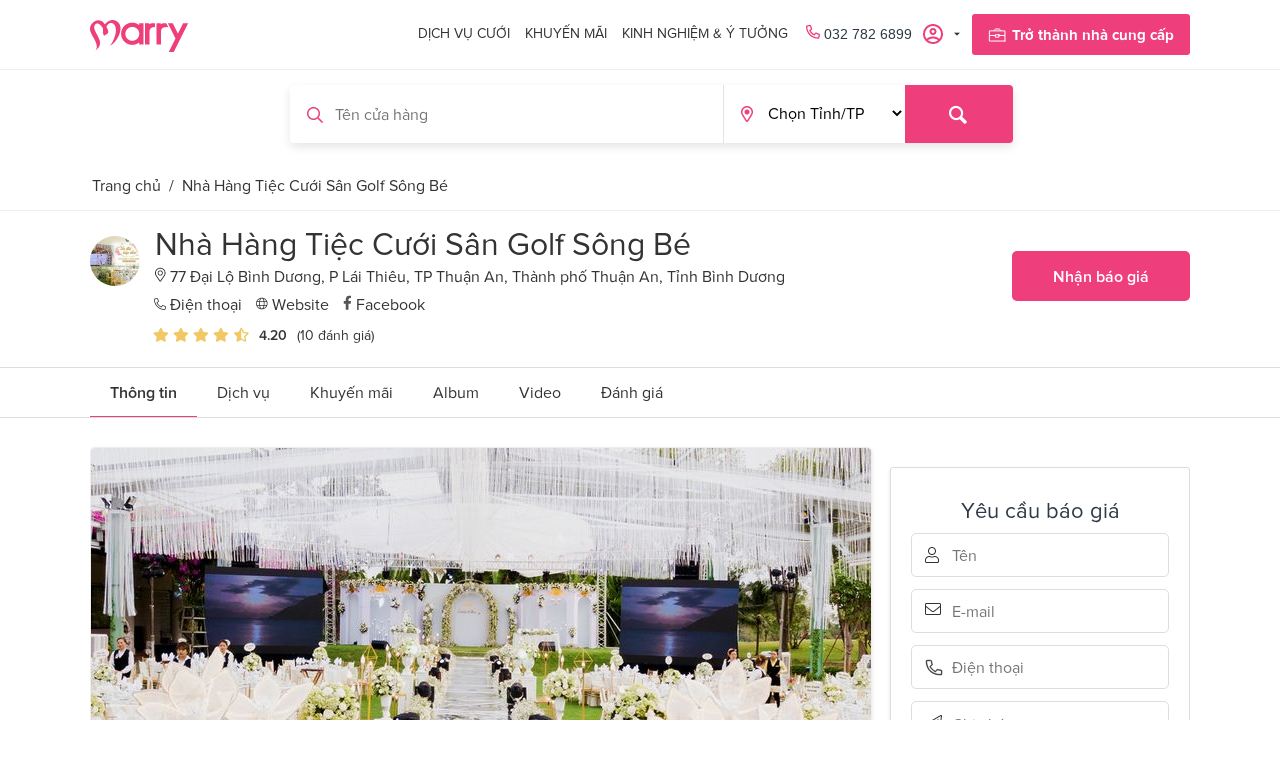

--- FILE ---
content_type: text/html; charset=utf-8
request_url: https://www.marry.vn/nha-cung-cap/nha-hang-san-golf-song-be
body_size: 282723
content:

<!DOCTYPE html>
<html 
 lang="vi" dir="ltr">
<head>
        <title>Dịch vụ đám cưới toàn quốc - Tư vấn cưới hỏi | Marry.vn</title>
    
<base href="https://www.marry.vn/" />
<meta http-equiv="Content-Type" content="text/html; charset=utf-8" data-ca-mode="" />
<meta name="viewport" content="initial-scale=1.0, width=device-width" />

                



<meta name="keywords" content="" />
<meta name="description" content="★ Sân golf Sông Bé là một trong những sân golf có tuổi đời rất lâu tại Bình Dương Được xây dựng từ những năm 1994 sân golf Sông Bé là một trong những sân golf có tuổi đời rất lâu tại Bình Dương Thêm vào đó nơi đây còn là sân golf đầu tiên tại Việt Nam được công nhận đạt tiêu chuẩn quốc tế do hiệp hội những người chơi" />

<meta name="format-detection" content="telephone=no">

<meta name="robots" content="INDEX,FOLLOW">

    <link rel="canonical" href="https://www.marry.vn/nha-cung-cap/nha-hang-san-golf-song-be" />







    <meta property="og:url"                content="https://www.marry.vn/nha-cung-cap/nha-hang-san-golf-song-be" />

<meta property="og:type"               content="article" />
<meta property="og:title"              content="Nhà Hàng Tiệc Cưới Sân Golf Sông Bé - Nhà cung cấp cưới uy tín tại Marry.vn" />
<meta property="og:description"        content="★ Sân golf Sông Bé là một trong những sân golf có tuổi đời rất lâu tại Bình Dương Được xây dựng từ những năm 1994 sân golf Sông Bé là một trong những sân golf có tuổi đời rất lâu tại Bình Dương Thêm vào đó nơi đây còn là sân golf đầu tiên tại Việt Nam được công nhận đạt tiêu chuẩn quốc tế do hiệp hội những người chơi" />


    
        <link rel="shortcut icon" type="image/x-icon" href="/favicon.ico"/>
        
        
    

    <link type="text/css" rel="stylesheet" href="https://www.marry.vn/var/cache/misc/assets/design/themes/marry/css/standalone.2a847579cb83e752c13fd579d73bf6ae1759723799.css" />

        
<!-- Inline script moved to the bottom of the page -->
<noscript>
    <img height="1" width="1" style="display:none"
         src="https://www.facebook.com/tr?id=533070924342239&ev=PageView&noscript=1";
    />
</noscript>
<link href="https://cdnjs.cloudflare.com/ajax/libs/font-awesome/4.7.0/css/font-awesome.min.css" rel="stylesheet">

    
    
        <!-- Google Tag Manager -->
        <script>(function(w,d,s,l,i){w[l]=w[l]||[];w[l].push({'gtm.start':
                    new Date().getTime(),event:'gtm.js'});var f=d.getElementsByTagName(s)[0],
                j=d.createElement(s),dl=l!='dataLayer'?'&l='+l:'';j.async=true;j.src=
                'https://www.googletagmanager.com/gtm.js?id='+i+dl;f.parentNode.insertBefore(j,f);
            })(window,document,'script','dataLayer','GTM-TPSX3LK');</script>
        <!-- End Google Tag Manager -->
        <script type="application/ld+json">
{
  "@context": "https://schema.org/",
  "@type": "LocalBusiness",
  "name": "Marry - Trang thông tin dịch vụ cưới lớn nhất Việt Nam",
  "address": {
    "@type": "PostalAddress",
    "postalCode": "700000"
  },
  "image": "https://www.marry.vn/wp-content/plugins/ringier-v1/app/Views/_assets/images/img-logo-mary.png",
  "geo": {
    "@type": "GeoCoordinates",
    "latitude": "10.7688813",
    "longitude": "106.7009383"
  },
  "openingHoursSpecification": {
    "@type": "OpeningHoursSpecification",
    "opens": "08:30",
    "closes": "18:00",
    "dayOfWeek": [
      "Monday",
      "Tuesday",
      "Wednesday",
      "Thursday",
      "Friday"
    ]
  },
  "telephone": "+84-896-673-739",
  "priceRange": "750000-450000000",
  "url": "https://www.marry.vn",
  "taxID": "0315895851",
  "logo": {
    "@type": "ImageObject",
    "@id": "https://marry.vn/#logo",
    "url": "https://www.marry.vn/wp-content/plugins/ringier-v1/app/Views/_assets/images/img-logo-mary.png",
    "height": "64",
    "width": "194"
  },
  "legalName": [
    "MARRY COMPANY LIMITED",
    "Công ty TNHH MARRY"
  ],
  "location": {
    "@type": "PostalAddress",
    "postalCode": "700000",
    "streetAddress": "217/4 Nơ Trang Long, Phường 12, Quận Bình Thạnh, TP.HCM",
    "addressCountry": "Việt Nam",
    "addressRegion": "Hồ chí minh",
    "addressLocality": "Quận 1"
  },
  "knowsLanguage": [
    "vi"
  ],
  "foundingDate": "2019-10-14T00:00:00.000Z",
  "sameAs": [
    "https://www.marry.vn/",
    "https://www.pinterest.com/marrywedding/",
    "https://www.linkedin.com/company/marry-vietnam/",
    "https://twitter.com/marryvn",
    "https://www.instagram.com/marryweddingvn/",
    "https://www.youtube.com/user/marryweddingvn",
    "https://www.facebook.com/Marry.vn/"
  ],
  "additionalType": [
    "Công ty TNHH MARRY",
    "Marry"
  ],
  "mainEntityOfPage": "https://www.marry.vn",
  "description": "Marry.vn là trang hỗ trợ lên kế hoạch cưới và cung cấp danh bạ các dịch vụ cưới hàng đầu tại Việt Nam, chuyên cung cấp các thông tin và kinh nghiệm hữu ích trong việc chuẩn bị, tổ chức đám cưới cũng như chuẩn bị cho tương lai sau đám cưới. Marry mang đến nhiều gói dịch vụ đa dạng, tiện ích và phù hợp cho các cặp đôi sắp về chung một nhà.",
  "hasMap": [
    "https://www.google.com/maps?cid=18019180666744818182",
    "https://www.google.com/maps/place/Marry+Vietnam/@10.7688866,106.6987496,17z/data=!3m1!4b1!4m5!3m4!1s0x31752f07eb817d4b:0xfa10fd58c0e94a06!8m2!3d10.7687066!4d106.701092"
  ],
  "paymentAccepted": [
    "Credit Card"
  ],
  "currenciesAccepted": "VND"
},
  {
    "@context": "https://schema.org",
    "@type": "WebSite",
    "@id": "https://marry.vn/#website",
    "url": "https://www.marry.vn/",
    "potentialAction": {
        "@type": "SearchAction",
        "target": "https://www.marry.vn/?subcats=Y&pcode_from_q=Y&pshort=Y&pfull=Y&pname=Y&pkeywords=Y&search_performed=Y&q={search_term_string}&state=&dispatch=services.service&security_hash=117df9d3cf32808e881e71fdb25aeed2",
        "query-input": "required name=search_term_string"
    ]
}
</script>
        <!-- <script type="application/ld+json">
            {
                "@context": "https://schema.org",
                "@type": "LocalBusiness",
                "name": "Marry - Trang thông tin dịch vụ cưới lớn nhất Việt Nam",
                "image": "https://www.marry.vn/wp-content/plugins/ringier-v1/app/Views/_assets/images/img-logo-mary.png",
                "@id": "https://www.marry.vn/",
                "url": "https://www.marry.vn/",
                "telephone": "(+84) 896 673 739",
                "priceRange": "VND",
                "address": {
                    "@type": "PostalAddress",
                    "streetAddress": "180 Nguyễn Công Trứ",
                    "addressLocality": "Ho Chi Minh",
                    "postalCode": "700000",
                    "addressCountry": "VN"
                },
                "geo": {
                    "@type": "GeoCoordinates",
                    "latitude": 10.7688813,
                    "longitude": 106.7009383
                },
                "openingHoursSpecification": {
                    "@type": "OpeningHoursSpecification",
                    "dayOfWeek": [
                        "Monday",
                        "Tuesday",
                        "Wednesday",
                        "Thursday",
                        "Friday"
                    ],
                    "opens": "08:30",
                    "closes": "18:00"
                },
                "sameAs": [
                    "https://www.facebook.com/Marry.vn/",
                    "https://www.youtube.com/user/marryweddingvn",
                    "https://www.instagram.com/marryweddingvn/",
                    "https://twitter.com/marryvn",
                    "https://www.linkedin.com/company/marry-vietnam/",
                    "https://www.pinterest.com/marrywedding/",
                    "https://www.marry.vn/"
                ]
            }
        </script>
        <script type="application/ld+json">
            {
                "@context": "https://schema.org",
                "@type": "WebSite",
                "url": "https://www.marry.vn/",
                "potentialAction": {
                    "@type": "SearchAction",
                    "target": "https://www.marry.vn/?subcats=Y&pcode_from_q=Y&pshort=Y&pfull=Y&pname=Y&pkeywords=Y&search_performed=Y&q={search_term_string}&state=&dispatch=services.service&security_hash=117df9d3cf32808e881e71fdb25aeed2",
                    "query-input": "required name=search_term_string"
                }
            }
        </script> -->
    
</head>

<body class="shops view">


    <!-- Load Facebook SDK for JavaScript -->
    <div id="fb-root"></div>
    <script>
        // window.fbAsyncInit = function () {
        //     FB.init({
        //         appId: '691132018154571',
        //         cookie: true,
        //         xfbml: true,
        //         version: 'v8.0',
        //     });
        //
        //     FB.AppEvents.logPageView();
        //
        // };
        //
        // (function (d, s, id) {
        //     var js, fjs = d.getElementsByTagName(s)[0];
        //     if (d.getElementById(id)) {
        //         return;
        //     }
        //     js = d.createElement(s);
        //     js.id = id;
        //     js.src = "https://connect.facebook.net/vi_VN/sdk.js";
        //     fjs.parentNode.insertBefore(js, fjs);
        // }(document, 'script', 'facebook-jssdk'));
    </script>


<!-- Google Tag Manager (noscript) -->
<noscript><iframe src="https://www.googletagmanager.com/ns.html?id=GTM-TPSX3LK"
                  height="0" width="0" style="display:none;visibility:hidden"></iframe></noscript>
<!-- End Google Tag Manager (noscript) -->


    <div class="ty-tygh   bp-tygh-container"
         id="tygh_container">

        <div id="ajax_overlay" class="ty-ajax-overlay"></div>
<div id="ajax_loading_box" class="ty-ajax-loading-box"></div>

        <div class="cm-notification-container notification-container">
</div>

        <div class="ty-helper-container bp-tygh-main-container--padding" id="tygh_main_container">
            
                
            
<div class="tygh-top-panel clearfix">
    <div class="container-fluid  top-grid container-box hidden-tablet hidden-phone">
                                        
            <div class="row-fluid">                        <div class="span12  " >
                                    <div class=" ty-float-right">
        
<!-- Inline script moved to the bottom of the page -->

            </div><div class=" ty-float-right">
        <div class="ty-wysiwyg-content"  data-ca-live-editor-object-id="0" data-ca-live-editor-object-type=""><div class="submenus-content dich-vu-cuoi" data-ca-target-id="dich-vu-cuoi">
    <div class="container-box container">
        <div class="row-fluid">
            <div class="span8">
                <div class="title">Nhà cung cấp cưới của bạn</div>
                <div class="ty-grid-list">
                    <div class="ty-column8"><!-- 1 : Nhà hàng tiệc cưới-->
                        <div class="menu-item">
                            <a class="menu-item-link" href="https://www.marry.vn/dich-vu-cuoi/nha-hang-tiec-cuoi">
                                <div class="menu-item-icon">
									<img src="https://www.marry.vn/design/themes/marry/media/images/icons/nha-hang-tiec-cuoi.svg" />
                                </div>
                                Nhà hàng tiệc cưới
                            </a>
                        </div>
                    </div>
                    <div class="ty-column8"><!-- 2 : Nhẫn cưới-->
                        <div class="menu-item">
                            <a class="menu-item-link" href="https://www.marry.vn/dich-vu-cuoi/nhan-cuoi">
                                <div class="menu-item-icon">
                                    <img src="https://www.marry.vn/design/themes/marry/media/images/icons/nhan-cuoi.svg" />
                                </div>
                                Nhẫn cưới
                            </a>
                        </div>
                    </div>
                    <div class="ty-column8"><!-- 3 : Quà cưới -->
                        <div class="menu-item">
                            <a class="menu-item-link" href="https://www.marry.vn/dich-vu-cuoi/qua-cuoi">
                                <div class="menu-item-icon">
                                     <img src="https://www.marry.vn/design/themes/marry/media/images/icons/qua-cuoi.svg" />
                                </div>
                                Quà cưới
                            </a>
                        </div>
                    </div>
                    <div class="ty-column8"><!-- 4 : Chụp ảnh cưới -->
                        <div class="menu-item">
                            <a class="menu-item-link" href="https://www.marry.vn/dich-vu-cuoi/chup-anh-cuoi">
                                <div class="menu-item-icon">
                                    <img src="https://www.marry.vn/design/themes/marry/media/images/icons/chup-anh-cuoi.svg" />
                                </div>
                                Chụp ảnh cưới
                            </a>
                        </div>
                    </div>
                    <div class="ty-column8"><!-- 5 : Trang điểm cô dâu -->
                        <div class="menu-item">
                            <a class="menu-item-link" href="https://www.marry.vn/dich-vu-cuoi/trang-diem-co-dau">
                                <div class="menu-item-icon">
                                    <img src="https://www.marry.vn/design/themes/marry/media/images/icons/trang-diem-co-dau.svg" />
                                </div>
                                Trang điểm cô dâu
                            </a>
                        </div>
                    </div>
                    <div class="ty-column8"><!-- 6 : Nghi thức lễ cưới -->
                        <div class="menu-item">
                            <a class="menu-item-link" href="https://www.marry.vn/dich-vu-cuoi/nghi-thuc-le-cuoi">
                                <div class="menu-item-icon">
                                   <img src="https://www.marry.vn/design/themes/marry/media/images/icons/nghi-thuc-le-cuoi.svg" />
                                </div>
                                Nghi thức lễ cưới
                            </a>
                        </div>
                    </div>
                    <div class="ty-column8"><!-- 7 : Trang phục cưới -->
                        <div class="menu-item">
                            <a class="menu-item-link" href="https://www.marry.vn/dich-vu-cuoi/trang-phuc-cuoi">
                                <div class="menu-item-icon">
                                    <img src="https://www.marry.vn/design/themes/marry/media/images/icons/trang-phuc-cuoi.svg" />
                                </div>
                                Trang phục cưới
                            </a>
                        </div>
                    </div>
                    <div class="ty-column8"><!-- 8 : Hoa cưới -->
                        <div class="menu-item">
                            <a class="menu-item-link" href="https://www.marry.vn/dich-vu-cuoi/hoa-cuoi">
                                <div class="menu-item-icon">
                                    <img src="https://www.marry.vn/design/themes/marry/media/images/icons/hoa-cuoi.svg" />
                                </div>
                                Hoa cưới
                            </a>
                        </div>
                    </div>
                    <div class="ty-column8"><!-- 9 : Thiệp cưới -->
                        <div class="menu-item">
                            <a class="menu-item-link" href="https://www.marry.vn/dich-vu-cuoi/thiep-cuoi">
                                <div class="menu-item-icon">
                                    <img src="https://www.marry.vn/design/themes/marry/media/images/icons/thiep-cuoi.svg" />
                                </div>
                                Thiệp cưới
                            </a>
                        </div>
                    </div>
                    <div class="ty-column8"><!-- 10 : Xe cưới -->
                        <div class="menu-item">
                            <a class="menu-item-link" href="https://www.marry.vn/dich-vu-cuoi/xe-cuoi">
                                <div class="menu-item-icon">
                                    <img src="https://www.marry.vn/design/themes/marry/media/images/icons/xe-cuoi.svg" />
                                </div>
                                Xe cưới
                            </a>
                        </div>
                    </div>
                    <div class="ty-column8"><!-- 11 : Wedding planner -->
                        <div class="menu-item">
                            <a class="menu-item-link" href="https://www.marry.vn/dich-vu-cuoi/wedding-planner">
                                <div class="menu-item-icon">
                                    <img src="https://www.marry.vn/design/themes/marry/media/images/icons/wedding-planner.svg" />
                                </div>
                                Wedding planner
                            </a>
                        </div>
                    </div>
                    <div class="ty-column8"><!-- 12 : Trăng mật -->
                        <div class="menu-item">
                            <a class="menu-item-link" href="https://www.marry.vn/dich-vu-cuoi/trang-mat">
                                <div class="menu-item-icon">
                                    <img src="https://www.marry.vn/design/themes/marry/media/images/icons/trang-mat.svg" />
                                </div>
                                Trăng mật
                            </a>
                        </div>
                    </div>
                    <div class="ty-column8"><!-- 13 : Nội thất cưới -->
                        <div class="menu-item">
                            <a class="menu-item-link" href="https://www.marry.vn/dich-vu-cuoi/noi-that-cuoi">
                                <div class="menu-item-icon">
                                    <img src="https://www.marry.vn/design/themes/marry/media/images/icons/noi-that-cuoi.svg" />
                                </div>
                                Nội thất cưới
                            </a>
                        </div>
                    </div>
                    <div class="ty-column8"><!-- 14 : Dịch vụ khác -->
                        <div class="menu-item">
                            <a class="menu-item-link" href="https://www.marry.vn/dich-vu-cuoi/dich-vu-khac">
                                <div class="menu-item-icon">
                                    <img src="https://www.marry.vn/design/themes/marry/media/images/icons/dich-vu-khac.svg" />
                                </div>
                                Dịch vụ khác
                            </a>
                        </div>
                    </div>
                </div>
            </div>
            <div class="span4 submenus-content-right">
                <div class="title"><span class="hot-stick">HOT</span>Khuyến mãi mới nhất</div>
                <div class="pro-grid-list">
                  <a href="" class="hot-promotion-0"><img src="https://www.marry.vn/design/themes/marry/media/images/ads.jpg" /></a>


                  <ul class="hot-list-promotions">
                      <li class="promotion-item item-cir"><a href="https://www.marry.vn/ke-hoach-cuoi/bang-du-tru-kinh-phi-dam-cuoi" class="menu-item-link">Bảng dự trù kinh phí cưới dành cho cặp đôi</a> </li>
                      <li class="promotion-item item-cir"><a href="https://www.marry.vn/loi-khuyen-tu-marry/16-cau-hoi-nhat-dinh-phai-hoi-nha-hang-tiec-cuoi-cua-ban" class="menu-item-link">16 câu hỏi nhà hàng tiệc cưới của bạn</a> </li>
                      <li class="promotion-item item-cir"><a href="https://www.marry.vn//blog/13-dau-hieu-ban-da-gap-dung-nguoi-dan-ong-cua-doi-minh" class="menu-item-link">Dấu hiệu bạn gặp đúng người đàn ông đời mình</a> </li>
                  </ul>

                </div>
            </div>
        </div>
    </div>
</div></div>
            </div>
                            </div>
        </div>    
</div>
</div>

<div class="tygh-header clearfix">
    <div class="container-fluid  header-grid">
                                        
                                        
            <div class="row-fluid">                        <div class="span12  main-header container-box" >
                                    <div class="row-fluid">                        <div class="span12  top-menu-grid" >
                                    <div class="top-logo ">
        <div class="ty-logo-container">
    
        <a href="https://www.marry.vn/" title="">
        
        <svg width="99" height="32" viewBox="0 0 99 32" fill="none" xmlns="http://www.w3.org/2000/svg">
            <path d="M5.3427 30.7133C8.55948 26.8252 5.67836 21.2587 3.04899 16.8671C1.45459 14.2378 0.503537 12.0839 0.139901 10.2937C-0.363596 7.88811 0.419621 5.28671 2.18186 3.32867C3.38466 2.01399 4.30773 1.48252 5.11892 1.09091C5.90214 0.727273 7.18885 0.307692 8.27976 0.307692C8.30773 0.307692 8.36368 0.307692 8.39165 0.307692C10.6574 0.363636 12.2798 1.14685 13.7063 2.85315C14.1259 3.35664 14.5455 3.88811 14.9371 4.41958C15.4126 3.72028 15.9721 3.1049 16.5595 2.54545C18.2098 1.11888 20.2798 0.167832 22.1819 0.027972C22.3497 0 22.5455 0 22.7133 0C24.6434 0 26.6574 0.867133 28.1119 2.32168C30.6854 4.86713 31.2168 8.97902 29.5665 13.5944C28.4476 16.7273 26.3497 21.0629 22.6574 23.972C22.014 24.4755 21.3707 24.8392 20.6434 25.2308C20.3357 25.3986 19.9721 25.5944 19.6084 25.8182C22.3777 23.4126 23.8322 19.2727 24.9791 15.8322C25.5105 14.1818 26.6574 10.1259 25.2588 6.40559C24.3916 4.05594 22.993 2.96503 20.9231 2.96503C19.9161 2.96503 19.1609 3.27273 18.4616 3.91608C17.3986 4.92308 16.7273 5.81818 16.3637 6.65734C16.7553 7.35664 17.1189 8.08392 17.4266 8.78322C17.9581 10.0699 18.9651 12.4755 17.4266 13.7063C17.2868 13.8182 16.7553 14.1259 15.9441 14.6294C15.3287 14.993 14.6014 15.4126 14.4336 15.5524L14.042 15.8601L13.8182 15.4126C12.9231 13.6503 12.6714 11.4126 13.0909 9.09091C12.8392 8.41958 12.5035 7.60839 11.9721 6.82517C11.1609 5.67832 9.67836 4.33566 8.53151 3.72028C8.16787 3.52448 7.74829 3.41259 7.35668 3.41259C6.51752 3.41259 5.67836 3.86014 4.95109 4.72727C4.30773 5.45455 4.05598 6.82517 4.27976 8.36364C4.44759 9.67832 5.62242 11.9441 6.85319 14.3217C7.91612 16.3636 9.00703 18.4895 9.67836 20.3636C10.4336 22.4895 9.93011 25.0629 9.09095 26.7133C8.58745 27.6923 7.21682 28.979 6.20983 29.9021C5.81822 30.2378 5.5385 30.4895 5.3427 30.7133Z"
                  fill="#EE3E7B"/>
            <path d="M55.0769 24.4475V3.16083H59.2727V4.33565C59.5245 4.16782 59.7762 3.99999 60.1119 3.83216C61.2587 3.21677 62.4056 3.16083 63.8042 3.16083H64.951V7.1888L64.4755 7.13286C64.4755 7.13286 64.3356 7.10488 64.1119 7.10488C63.4405 7.10488 62.1538 7.21677 60.979 8.05593C60.2797 8.53146 59.972 9.25873 59.7482 9.95803C59.5524 10.6014 59.4405 11.4965 59.4405 12.6433V24.4196H55.0769V24.4475Z"
                  fill="#EE3E7B"/>
            <path d="M66.5454 24.4475V3.16083H70.7412V4.33565C70.993 4.16782 71.2447 3.99999 71.5804 3.83216C72.7272 3.21677 73.8741 3.16083 75.2727 3.16083H76.2517L78.2937 7.1888L77.5664 7.13286C77.5664 7.13286 77.3147 7.10488 76.923 7.10488C76 7.10488 73.6783 7.1888 72.4475 8.05593C71.7482 8.53146 71.4405 9.25873 71.2167 9.95803C71.0209 10.6014 70.9091 11.4965 70.9091 12.6433V24.4196H66.5454V24.4475Z"
                  fill="#EE3E7B"/>
            <path d="M42.2098 24.8951C36.0839 24.8951 31.0769 19.8881 31.0769 13.7622C31.0769 7.63636 36.0839 2.62936 42.2098 2.62936C44.8112 2.62936 47.2727 3.52447 49.2587 5.14685V3.16083H53.4545V24.4475H49.2587V22.3776C47.2727 24 44.8112 24.8951 42.2098 24.8951ZM42.2937 6.88111C38.4335 6.88111 35.3287 10.014 35.3287 13.8461C35.3287 17.7063 38.4615 20.8112 42.2937 20.8112C46.1258 20.8112 49.2587 17.6783 49.2587 13.8461C49.2587 10.014 46.1258 6.88111 42.2937 6.88111Z"
                  fill="#EE3E7B"/>
            <path d="M78.7132 32L85.5104 18.4615L77.874 3.16083H82.7132L87.916 13.6783L93.2027 3.16083H98.2377L83.7761 32H78.7132Z"
                  fill="#EE3E7B"/>
        </svg>

            </a>
    </div>

            </div><div class="hidden-desktop ">
        <div class="mobile-menu">
    <span class="open-menu">&#9776;</span>
    <span class="close-menu">&times;</span>

    <div class="sidenav">
        <h2>Danh mục</h2>
        <div class="ty-mobile">
            <h3 class="ty-mobile-general__header  cm-combination" data-id="sw_mobile-general_9001">
                <div class="ty-mobile-title">
                    <svg width="20" height="21" viewBox="0 0 20 21" fill="none" xmlns="http://www.w3.org/2000/svg">
                        <path d="M10 1.66667C9.74667 1.25333 9.33333 1 8.83333 1C8.08667 1 7.5 1.66667 7.5 2.41333C7.5 3.12 8.29333 4.62 10 5.16C11.7067 4.58 12.5 3.12 12.5 2.41333C12.5 1.66 11.9133 1 11.1667 1C10.6667 1 10.2533 1.25333 10 1.66667Z"
                              stroke="#333333" stroke-width="0.9" stroke-miterlimit="10"/>
                        <path d="M1.25336 20.1667V2.25342H7.50002" stroke="#333333" stroke-width="0.9"
                              stroke-miterlimit="10"/>
                        <path d="M5.41331 2.25342C5.41331 2.25342 6.03997 6.62675 1.24664 8.79341" stroke="#333333"
                              stroke-width="0.9" stroke-miterlimit="10"/>
                        <path d="M8.83331 4.54028C8.83331 4.54028 9.16664 8.91361 1.24664 11.4136" stroke="#333333"
                              stroke-width="0.9" stroke-miterlimit="10"/>
                        <path d="M0 20.1667H8.33333" stroke="#333333" stroke-width="0.9" stroke-miterlimit="10"/>
                        <path d="M3.41339 10.627C3.41339 10.627 6.24672 12.667 6.66672 20.1669" stroke="#333333"
                              stroke-width="0.9" stroke-miterlimit="10"/>
                        <path d="M18.7467 20.1667V2.25342H12.5" stroke="#333333" stroke-width="0.9"
                              stroke-miterlimit="10"/>
                        <path d="M14.5866 2.25342C14.5866 2.25342 13.9599 6.62675 18.7532 8.79341" stroke="#333333"
                              stroke-width="0.9" stroke-miterlimit="10"/>
                        <path d="M11.1666 4.54028C11.1666 4.54028 10.8332 8.91361 18.7532 11.4136" stroke="#333333"
                              stroke-width="0.9" stroke-miterlimit="10"/>
                        <path d="M20 20.1667H11.6666" stroke="#333333" stroke-width="0.9" stroke-miterlimit="10"/>
                        <path d="M16.5865 10.627C16.5865 10.627 13.7532 12.667 13.3332 20.1669" stroke="#333333"
                              stroke-width="0.9" stroke-miterlimit="10"/>
                    </svg>

                    <span>Dịch vụ cưới</span>
                </div>
                <i class="ty-mobile-menu__icon-open lin-icon-chevron-right"></i>
                <i class="ty-mobile-menu__icon-hide lin-icon-chevron-left"></i>
            </h3>
            <div class="ty-mobile-general__body hss_mega-menu__full_tree-wrapper" data-id="mobile-general_9001">
                <div class="hss_mega-menu__back">
                    <i class="lin-icon-chevron-left"></i>
                    Dịch vụ cưới</div>
                <ul class="ty-text-links">
                    <li class="ty-text-links__item ty-level-0">
                        <a class="ty-text-links__a" href="https://www.marry.vn/dich-vu-cuoi/nha-hang-tiec-cuoi">Nhà hàng tiệc cưới</a>
                    </li>
                    <li class="ty-text-links__item ty-level-0">
                        <a class="ty-text-links__a" href="https://www.marry.vn/dich-vu-cuoi/nhan-cuoi">Nhẫn cưới</a>
                    </li>
                    <li class="ty-text-links__item ty-level-0">
                        <a class="ty-text-links__a" href="https://www.marry.vn/dich-vu-cuoi/qua-cuoi">Quà cưới</a>
                    </li>
                    <li class="ty-text-links__item ty-level-0">
                        <a class="ty-text-links__a" href="https://www.marry.vn/dich-vu-cuoi/chup-anh-cuoi">Chụp ảnh cưới</a>
                    </li>
                    <li class="ty-text-links__item ty-level-0">
                        <a class="ty-text-links__a" href="https://www.marry.vn/dich-vu-cuoi/trang-diem-co-dau">Trang điểm cô dâu</a>
                    </li>
                    <li class="ty-text-links__item ty-level-0">
                        <a class="ty-text-links__a" href="https://www.marry.vn/dich-vu-cuoi/nghi-thuc-le-cuoi">Nghi thức lễ cưới</a>
                    </li>
                    <li class="ty-text-links__item ty-level-0">
                        <a class="ty-text-links__a" href="https://www.marry.vn/dich-vu-cuoi/trang-phuc-cuoi">Trang phục cưới</a>
                    </li>
                    <li class="ty-text-links__item ty-level-0">
                        <a class="ty-text-links__a" href="https://www.marry.vn/dich-vu-cuoi/hoa-cuoi">Hoa cưới</a>
                    </li>
                    <li class="ty-text-links__item ty-level-0">
                        <a class="ty-text-links__a" href="https://www.marry.vn/dich-vu-cuoi/thiep-cuoi">Thiệp cưới</a>
                    </li>
                    <li class="ty-text-links__item ty-level-0">
                        <a class="ty-text-links__a" href="https://www.marry.vn/dich-vu-cuoi/xe-cuoi">Xe cưới</a>
                    </li>
                    <li class="ty-text-links__item ty-level-0">
                        <a class="ty-text-links__a" href="https://www.marry.vn/dich-vu-cuoi/wedding-planner">Xe cưới</a>
                    </li>
                    <li class="ty-text-links__item ty-level-0">
                        <a class="ty-text-links__a" href="https://www.marry.vn/dich-vu-cuoi/trang-mat">Trăng mật</a>
                    </li>
                    <li class="ty-text-links__item ty-level-0">
                        <a class="ty-text-links__a" href="https://www.marry.vn/dich-vu-cuoi/noi-that-cuoi">Nội thất cưới</a>
                    </li>
                    <li class="ty-text-links__item ty-level-0">
                        <a class="ty-text-links__a" href="https://www.marry.vn/dich-vu-cuoi/dich-vu-khac">Dịch vụ khác</a>
                    </li>
                </ul>
            </div>
        </div> <!-- Dịch vụ cưới -->
        <div class="ty-mobile">
            <h3 class="ty-mobile-general__header" data-id="sw_mobile-general_9002">
                <div class="ty-mobile-title">
                    <svg width="20" height="21" viewBox="0 0 20 21" fill="none" xmlns="http://www.w3.org/2000/svg">
                        <path fill-rule="evenodd" clip-rule="evenodd" d="M9.99992 0C10.4767 0 10.8057 0.375922 11.1316 0.748282C11.3246 0.968848 11.5159 1.1874 11.6329 1.20862C11.7528 1.23046 12.0103 1.08749 12.2661 0.945304C12.6895 0.710024 13.1105 0.476292 13.5415 0.63676C13.9774 0.799087 14.1406 1.25602 14.3033 1.7114C14.3996 1.98091 14.4955 2.24949 14.5872 2.30324C14.6791 2.35699 14.9614 2.30758 15.2433 2.25832C15.7167 2.17545 16.1894 2.09274 16.5404 2.38874C16.8895 2.68334 16.8873 3.16428 16.8852 3.64522C16.8839 3.92914 16.8825 4.21306 16.9512 4.29437C17.0198 4.37585 17.2995 4.42293 17.5794 4.47002C18.0545 4.5501 18.5303 4.63018 18.7631 5.02748C18.9953 5.42384 18.8351 5.87597 18.6743 6.32965C18.5778 6.6018 18.481 6.87487 18.5201 6.97973C18.5591 7.08428 18.8068 7.22833 19.0557 7.37316C19.4776 7.61851 19.902 7.86525 19.9861 8.32853C20.0688 8.78391 19.7679 9.16262 19.4643 9.54489C19.2781 9.7794 19.0902 10.0159 19.0902 10.151C19.0902 10.2862 19.2781 10.5227 19.4643 10.7572C19.7679 11.1393 20.0688 11.5181 19.9861 11.9734C19.902 12.4367 19.4776 12.6836 19.0557 12.929C18.8068 13.0736 18.5591 13.2177 18.5201 13.3224C18.481 13.4273 18.5778 13.7003 18.6743 13.9725C18.8351 14.4262 18.9953 14.8783 18.7631 15.2745C18.5303 15.6719 18.0545 15.752 17.5794 15.832C17.2995 15.8792 17.0198 15.9263 16.9512 16.0076C16.8825 16.0891 16.8839 16.373 16.8852 16.6569C16.8873 17.1378 16.8895 17.6188 16.5404 17.9134C16.1894 18.2094 15.7167 18.1267 15.2433 18.0438C14.9614 17.9945 14.6791 17.9451 14.5872 17.9989C14.4955 18.0526 14.3996 18.3212 14.3033 18.5907C14.1406 19.0461 13.9774 19.503 13.5415 19.6654C13.1105 19.8258 12.6895 19.5919 12.2661 19.3568C12.0103 19.2146 11.753 19.0717 11.6329 19.0935C11.5159 19.1147 11.3246 19.3333 11.1316 19.5537C10.8057 19.9261 10.4767 20.302 9.99992 20.302C9.52332 20.302 9.19433 19.9261 8.86829 19.5537C8.67545 19.3331 8.48415 19.1146 8.3669 19.0934C8.24701 19.0715 7.98974 19.2145 7.7337 19.3567C7.31038 19.5919 6.88954 19.8257 6.45848 19.6652C6.02246 19.5029 5.85936 19.046 5.69657 18.5906C5.60038 18.3212 5.50435 18.0525 5.41265 17.9987C5.32096 17.945 5.03859 17.9944 4.75653 18.0438C4.28318 18.1265 3.81045 18.2092 3.45947 17.9132C3.11034 17.6186 3.11251 17.1377 3.11468 16.6567C3.11607 16.3728 3.11731 16.0889 3.04869 16.0076C2.98008 15.9261 2.7005 15.879 2.42045 15.832C1.9454 15.752 1.46957 15.6718 1.23677 15.2745C1.00474 14.8781 1.1649 14.426 1.32568 13.9723C1.42218 13.7002 1.51883 13.4271 1.47979 13.3222C1.44092 13.2177 1.19325 13.0736 0.944179 12.9288C0.522409 12.6835 0.0978507 12.4367 0.0138994 11.9734C-0.0688128 11.5181 0.231987 11.1392 0.535575 10.7571C0.72191 10.5226 0.909793 10.2861 0.909793 10.1508C0.909793 10.0158 0.72191 9.77925 0.535575 9.54474C0.231987 9.16247 -0.0688128 8.78391 0.0138994 8.32837C0.0978507 7.86509 0.522409 7.61835 0.944179 7.373C1.19325 7.22818 1.44092 7.08413 1.47979 6.97958C1.51883 6.87472 1.42218 6.60164 1.32568 6.3295C1.1649 5.87582 1.00459 5.42369 1.23677 5.02748C1.46957 4.63002 1.9454 4.54994 2.42045 4.47002C2.7005 4.42278 2.98008 4.37569 3.04869 4.29437C3.11731 4.2129 3.11607 3.92898 3.11468 3.64507C3.11251 3.16413 3.11034 2.68303 3.45947 2.38874C3.81045 2.09274 4.28318 2.1753 4.75653 2.25817C5.03859 2.30742 5.32096 2.35683 5.41265 2.30309C5.50435 2.24949 5.60038 1.98076 5.69657 1.71124C5.8592 1.25602 6.02261 0.798932 6.45848 0.636605C6.88954 0.476137 7.31038 0.710024 7.7337 0.945149C7.98974 1.08734 8.24701 1.23031 8.3669 1.20847C8.48415 1.18725 8.67545 0.968693 8.86829 0.748282C9.19433 0.375922 9.52332 0 9.99992 0ZM14.9137 5.12212C14.6947 5.12212 14.5172 5.29962 14.5172 5.51864C14.5172 5.61622 14.5525 5.70559 14.6111 5.77467L14.6121 5.77607C14.6202 5.78552 14.6287 5.7945 14.6375 5.80302C15.704 6.93993 16.357 8.46917 16.357 10.151C16.357 11.9065 15.6456 13.4957 14.4952 14.6461C13.3448 15.7966 11.7555 16.5081 9.99992 16.5081C9.24839 16.5081 8.52737 16.3776 7.85824 16.1382C7.84631 16.1332 7.83392 16.1289 7.82137 16.125C7.78497 16.114 7.74532 16.1077 7.70536 16.1077C7.4865 16.1077 7.30884 16.2852 7.30884 16.5042C7.30884 16.6839 7.42841 16.8355 7.59213 16.8843C8.34444 17.1533 9.15514 17.3 9.99992 17.3C11.974 17.3 13.7613 16.4997 15.055 15.206C16.3488 13.9122 17.149 12.1251 17.149 10.151C17.149 8.26193 16.4162 6.54418 15.2196 5.26616C15.1468 5.17819 15.0368 5.12212 14.9137 5.12212ZM13.717 4.11563C13.4982 4.11563 13.3205 4.29313 13.3205 4.51215C13.3205 4.73101 13.4982 4.90867 13.717 4.90867C13.936 4.90867 14.1135 4.73101 14.1135 4.51215C14.1135 4.29313 13.936 4.11563 13.717 4.11563ZM12.43 3.42574C11.6714 3.15158 10.8532 3.00196 9.99992 3.00196C8.02583 3.00196 6.23869 3.80213 4.94488 5.09594C3.65122 6.38959 2.8509 8.17689 2.8509 10.151C2.8509 12.036 3.58059 13.7505 4.77264 15.0278C4.84544 15.1148 4.95479 15.1703 5.07716 15.1703C5.29617 15.1703 5.47368 14.9927 5.47368 14.7737C5.47368 14.6765 5.43867 14.5874 5.38043 14.5185L5.37888 14.5165C5.37114 14.5073 5.36293 14.4986 5.35441 14.4904C4.29278 13.3543 3.64286 11.8286 3.64286 10.151C3.64286 8.39544 4.35443 6.8061 5.50481 5.65587C6.65519 4.50534 8.24454 3.79392 9.99992 3.79392C10.7586 3.79392 11.4861 3.92682 12.1607 4.17062C12.2084 4.19091 12.2609 4.20206 12.316 4.20206C12.535 4.20206 12.7125 4.02455 12.7125 3.80554C12.7125 3.62617 12.5934 3.47469 12.43 3.42574ZM6.28283 15.3933C6.06397 15.3933 5.88631 15.5708 5.88631 15.7898C5.88631 16.0088 6.06397 16.1863 6.28283 16.1863C6.50185 16.1863 6.67936 16.0088 6.67936 15.7898C6.67936 15.5708 6.50185 15.3933 6.28283 15.3933ZM7.69142 6.25391C7.23681 6.25391 6.82526 6.43808 6.52725 6.73609C6.2294 7.0341 6.04507 7.44565 6.04507 7.90025C6.04507 8.35471 6.2294 8.76641 6.52725 9.06427C6.82526 9.36228 7.23681 9.5466 7.69142 9.5466C8.14603 9.5466 8.55757 9.36228 8.85559 9.06427C9.15344 8.76641 9.33776 8.35471 9.33776 7.90025C9.33776 7.44565 9.15344 7.0341 8.85559 6.73609C8.55757 6.43808 8.14603 6.25391 7.69142 6.25391ZM8.29565 7.29602C8.14107 7.14144 7.92747 7.04572 7.69142 7.04572C7.45552 7.04572 7.24177 7.14144 7.08719 7.29602C6.9326 7.4506 6.83704 7.6642 6.83704 7.90025C6.83704 8.13615 6.9326 8.3499 7.08719 8.50449C7.24177 8.65891 7.45552 8.75464 7.69142 8.75464C7.92747 8.75464 8.14107 8.65907 8.29565 8.50449C8.45023 8.3499 8.5458 8.13615 8.5458 7.90025C8.5458 7.6642 8.45023 7.4506 8.29565 7.29602ZM11.9791 6.43327L7.36196 13.4356C7.24239 13.6176 7.29288 13.862 7.47488 13.9816C7.65688 14.1012 7.9013 14.0507 8.02087 13.8687L12.638 6.86635C12.7576 6.68435 12.7071 6.43993 12.5251 6.32036C12.3431 6.20078 12.0987 6.25128 11.9791 6.43327ZM12.3086 10.7554C11.854 10.7554 11.4423 10.9397 11.1444 11.2376C10.8466 11.5356 10.6622 11.9473 10.6622 12.4017C10.6622 12.8563 10.8466 13.2679 11.1444 13.5659C11.4424 13.8637 11.854 14.0481 12.3086 14.0481C12.7632 14.0481 13.1747 13.8637 13.4726 13.5659C13.7706 13.2679 13.9549 12.8563 13.9549 12.4017C13.9549 11.9471 13.7706 11.5356 13.4726 11.2376C13.1747 10.9397 12.7632 10.7554 12.3086 10.7554ZM12.9127 11.7975C12.7582 11.6431 12.5445 11.5473 12.3086 11.5473C12.0725 11.5473 11.8589 11.6429 11.7044 11.7975C11.5498 11.9521 11.454 12.1658 11.454 12.4017C11.454 12.6378 11.5498 12.8514 11.7044 13.006C11.8589 13.1605 12.0725 13.2561 12.3086 13.2561C12.5445 13.2561 12.7582 13.1605 12.9127 13.006C13.0674 12.8514 13.163 12.6378 13.163 12.4017C13.163 12.1658 13.0674 11.9522 12.9127 11.7975ZM10.5377 1.2681C10.3303 1.03111 10.1211 0.791961 10.0001 0.791961C9.87895 0.791961 9.6697 1.03111 9.4623 1.2681C9.17838 1.59244 8.89679 1.91415 8.50615 1.98509C8.10963 2.05712 7.7289 1.84554 7.35019 1.63504C7.08626 1.48835 6.82371 1.3426 6.73388 1.37606C6.64528 1.40905 6.54352 1.69374 6.44222 1.97735C6.29801 2.38084 6.15443 2.78309 5.81181 2.98368C5.46686 3.18581 5.04339 3.11178 4.62053 3.03774C4.32856 2.98678 4.03675 2.93566 3.97014 2.99204C3.90106 3.05028 3.9023 3.34628 3.9037 3.64212C3.90571 4.07195 3.90757 4.50177 3.652 4.8049C3.3972 5.10709 2.97404 5.17834 2.55041 5.24959C2.2572 5.299 1.96321 5.34841 1.91752 5.42663C1.87198 5.50423 1.97142 5.78505 2.07133 6.06665C2.21507 6.47231 2.35927 6.87921 2.21925 7.25497C2.08108 7.62594 1.71167 7.84078 1.34024 8.05685C1.07537 8.21081 0.808804 8.36586 0.790372 8.46778C0.77163 8.57109 0.962147 8.81086 1.15437 9.05296C1.42698 9.39604 1.70191 9.74207 1.70191 10.151C1.70191 10.5601 1.42698 10.9059 1.15437 11.2492C0.962147 11.4911 0.77163 11.7309 0.790372 11.8343C0.808804 11.9363 1.07537 12.0912 1.34024 12.2453C1.71167 12.4612 2.08108 12.676 2.21925 13.047C2.35927 13.4229 2.21507 13.8298 2.07133 14.2355C1.97142 14.5171 1.87198 14.7977 1.91752 14.8755C1.96321 14.9536 2.25704 15.0031 2.55041 15.0524C2.97419 15.1238 3.3972 15.1949 3.652 15.4972C3.90757 15.8002 3.90571 16.23 3.9037 16.66C3.9023 16.9558 3.90106 17.2517 3.97014 17.3101C4.0369 17.3663 4.32856 17.3153 4.62053 17.2642C5.04339 17.1904 5.46686 17.1162 5.81181 17.3183C6.15443 17.5189 6.29817 17.9211 6.44222 18.3246C6.54352 18.6082 6.64528 18.8931 6.73388 18.9259C6.82371 18.9594 7.08626 18.8136 7.35019 18.6669C7.7289 18.4566 8.10963 18.245 8.50615 18.317C8.89694 18.3878 9.17838 18.7095 9.4623 19.034C9.6697 19.271 9.87895 19.5102 10.0001 19.5102C10.1211 19.5102 10.3303 19.271 10.5377 19.034C10.8216 18.7095 11.1032 18.3878 11.4937 18.317C11.8902 18.245 12.2711 18.4566 12.6498 18.6669C12.9137 18.8136 13.1763 18.9594 13.2661 18.9259C13.3547 18.8931 13.4565 18.6082 13.5578 18.3246C13.702 17.9211 13.8456 17.519 14.188 17.3183C14.5331 17.1162 14.9565 17.1902 15.3793 17.2642C15.6714 17.3153 15.9631 17.3665 16.03 17.3101C16.0989 17.2517 16.0977 16.9558 16.0963 16.66C16.0943 16.2302 16.0924 15.8002 16.348 15.4972C16.6028 15.1949 17.0258 15.1238 17.4494 15.0524C17.7428 15.0031 18.0368 14.9536 18.0825 14.8755C18.128 14.7977 18.0286 14.5171 17.9287 14.2355C17.7849 13.8298 17.6407 13.4229 17.7808 13.047C17.9188 12.676 18.2883 12.4612 18.6596 12.2453C18.9246 12.0912 19.191 11.9363 19.2096 11.8343C19.2284 11.7309 19.0379 11.4911 18.8456 11.2492C18.573 10.9059 18.2981 10.5601 18.2981 10.151C18.2981 9.74207 18.573 9.39604 18.8456 9.05296C19.0379 8.81086 19.2284 8.57109 19.2096 8.46778C19.191 8.36586 18.9246 8.21081 18.6596 8.05685C18.2883 7.84078 17.9188 7.62594 17.7808 7.25497C17.6407 6.87921 17.7849 6.47231 17.9287 6.06665C18.0286 5.78505 18.128 5.50423 18.0825 5.42663C18.0368 5.34841 17.7428 5.299 17.4494 5.24959C17.0258 5.17834 16.6028 5.10709 16.348 4.8049C16.0924 4.50177 16.0943 4.07195 16.0963 3.64212C16.0977 3.34628 16.0989 3.05028 16.03 2.99204C15.9631 2.93566 15.6714 2.98678 15.3793 3.03774C14.9565 3.11178 14.5331 3.18581 14.1882 2.98368C13.8456 2.78309 13.7018 2.38084 13.5578 1.97735C13.4565 1.69374 13.3547 1.40905 13.2661 1.37606C13.1763 1.3426 12.9137 1.48835 12.6498 1.63504C12.2709 1.84554 11.8902 2.05712 11.4937 1.98509C11.1031 1.91415 10.8216 1.59244 10.5377 1.2681Z" fill="black"/>
                    </svg>

                    <a class="ty-text-links__0" href="https://www.marry.vn/khuyen-mai">Khuyến mãi mới nhất</a>
                </div>
            </h3>
        </div> <!-- Khuyến mãi mới nhất -->
        <div class="ty-mobile">
            <h3 class="ty-mobile-general__header" data-id="sw_mobile-general_9003">
                <div class="ty-mobile-title">
                    <svg width="22" height="24" viewBox="0 0 22 24" fill="none" xmlns="http://www.w3.org/2000/svg">
                        <path d="M13.5391 1C13.3178 1 13.1703 1.14752 13.1703 1.3688V2.84398C13.1703 3.06526 13.3178 3.21278 13.5391 3.21278C13.7603 3.21278 13.9079 3.06526 13.9079 2.84398V1.3688C13.9079 1.14752 13.7603 1 13.5391 1ZM13.5391 3.95037C11.105 3.95037 9.11351 5.94187 9.11351 8.37592C9.11351 9.92486 9.99862 11.3263 11.3263 12.1376V13.5391H10.9575C10.7362 13.5391 10.5887 13.6866 10.5887 13.9079C10.5887 14.1291 10.7362 14.2767 10.9575 14.2767H16.1206C16.3419 14.2767 16.4894 14.1291 16.4894 13.9079C16.4894 13.6866 16.3419 13.5391 16.1206 13.5391H15.7518V12.1376C17.0795 11.3263 17.9646 9.92486 17.9646 8.37592C17.9646 5.94187 15.9731 3.95037 13.5391 3.95037ZM19.7348 4.6142C19.6611 4.6142 19.5873 4.6142 19.5136 4.68796L18.2597 5.42555C18.1121 5.49931 18.0384 5.72059 18.1121 5.94187C18.1859 6.08939 18.4072 6.16315 18.6285 6.08939L19.8824 5.35179C20.0299 5.27803 20.1036 5.05676 20.0299 4.83548C20.0299 4.68796 19.8824 4.6142 19.7348 4.6142ZM7.34329 4.6142C7.12201 4.6142 6.9745 4.83548 6.9745 4.983C6.9745 5.13052 7.04826 5.20428 7.19577 5.27803L8.44968 6.01563C8.5972 6.08939 8.81848 6.08939 8.966 5.86811C9.03975 5.72059 9.03975 5.49931 8.81848 5.35179L7.56457 4.6142C7.49081 4.6142 7.41705 4.6142 7.34329 4.6142ZM13.5391 4.68796C15.6043 4.68796 17.227 6.31066 17.227 8.37592C17.227 9.77735 16.4157 11.0313 15.2355 11.6951C15.088 11.7688 15.0143 11.9164 15.0143 11.9901V13.5391H13.9079V9.11351H15.1618C15.383 9.11351 15.5306 8.966 15.5306 8.74472C15.5306 8.52344 15.383 8.37592 15.1618 8.37592H11.9901C11.7688 8.37592 11.6213 8.52344 11.6213 8.74472C11.6213 8.966 11.7688 9.11351 11.9901 9.11351H13.244V13.5391H12.0639V11.9901C12.0639 11.8426 11.9901 11.6951 11.8426 11.6951C10.6625 11.0313 9.85111 9.77735 9.85111 8.37592C9.85111 6.31066 11.4738 4.68796 13.5391 4.68796ZM8.5972 11.0313C8.52344 11.0313 8.44968 11.0313 8.44968 11.105L7.19577 11.8426C7.04826 11.9164 6.9745 12.1376 7.04826 12.3589C7.12201 12.5802 7.34329 12.5802 7.56457 12.5064L8.81848 11.7688C8.966 11.6951 9.03975 11.4738 8.966 11.2525C8.89224 11.105 8.74472 11.0313 8.5972 11.0313ZM18.4809 11.0313C18.2597 11.0313 18.1121 11.2525 18.1121 11.4001C18.1121 11.5476 18.1859 11.6213 18.3334 11.6951L19.5873 12.4327C19.7348 12.5064 19.9561 12.5064 20.1036 12.2852C20.2512 12.0639 20.1774 11.9164 19.9561 11.7688L18.7022 11.0313C18.6285 11.0313 18.5547 11.0313 18.4809 11.0313ZM1.3688 14.9405C1.14752 14.9405 1 15.088 1 15.3093V21.9476C1 22.1689 1.14752 22.3164 1.3688 22.3164H5.79435C6.01563 22.3164 6.16315 22.1689 6.16315 21.9476V21.5788L12.0639 23.1278C12.1376 23.1278 12.2852 23.1278 12.3589 23.1278L20.1774 18.9972C20.915 18.6285 21.21 17.7433 20.8412 17.0058C20.6937 16.637 20.3249 16.4157 19.9561 16.2682C19.5873 16.1944 19.2185 16.1944 18.8497 16.2682L14.2029 17.6696C14.0554 17.5221 13.9079 17.4483 13.6866 17.3745L8.89224 15.6781C8.81848 15.6781 8.81848 15.6781 8.74472 15.6781H6.16315V15.3093C6.16315 15.088 6.01563 14.9405 5.79435 14.9405H1.3688ZM11.6213 15.0143C11.4 15.0143 11.2525 15.1618 11.2525 15.383C11.2525 15.6043 11.4 15.7518 11.6213 15.7518H15.3093C15.5306 15.7518 15.6781 15.6043 15.6781 15.383C15.6781 15.1618 15.5306 15.0143 15.3093 15.0143H11.6213C11.6951 15.0143 11.6951 15.0143 11.6213 15.0143ZM1.73759 15.6781H5.42555V21.5788H1.73759V15.6781ZM6.16315 16.4157H8.81848L13.5391 18.0384C13.9079 18.1859 14.0554 18.6285 13.9079 18.9972C13.7603 19.366 13.3915 19.5136 12.8752 19.366L8.74472 18.3334C8.52344 18.2597 8.37592 18.4072 8.30216 18.6285C8.2284 18.8497 8.37592 18.9972 8.5972 19.071L12.7277 20.1036C13.4653 20.3249 14.2767 20.0299 14.5717 19.2923C14.7192 18.9972 14.7192 18.6285 14.6455 18.3334L19.1448 17.0058C19.366 16.932 19.5873 16.932 19.8086 17.0058C19.9561 17.0795 20.1036 17.1533 20.1774 17.3745C20.3249 17.7433 20.1774 18.1859 19.8086 18.3334L12.1376 22.3902L6.16315 20.7675V16.4157ZM3.95037 18.6285V19.366H4.68796V18.6285H3.95037ZM3.95037 20.1036V20.8412H4.68796V20.1036H3.95037Z" fill="#333333"/>
                        <path d="M11.6213 15.0143C11.4 15.0143 11.2525 15.1618 11.2525 15.383C11.2525 15.6043 11.4 15.7518 11.6213 15.7518H15.3093C15.5306 15.7518 15.6781 15.6043 15.6781 15.383C15.6781 15.1618 15.5306 15.0143 15.3093 15.0143H11.6213ZM11.6213 15.0143C11.6951 15.0143 11.6951 15.0143 11.6213 15.0143ZM13.5391 1C13.3178 1 13.1703 1.14752 13.1703 1.3688V2.84398C13.1703 3.06526 13.3178 3.21278 13.5391 3.21278C13.7603 3.21278 13.9079 3.06526 13.9079 2.84398V1.3688C13.9079 1.14752 13.7603 1 13.5391 1ZM13.5391 3.95037C11.105 3.95037 9.11351 5.94187 9.11351 8.37592C9.11351 9.92487 9.99862 11.3263 11.3263 12.1376V13.5391H10.9575C10.7362 13.5391 10.5887 13.6866 10.5887 13.9079C10.5887 14.1291 10.7362 14.2767 10.9575 14.2767H16.1206C16.3419 14.2767 16.4894 14.1291 16.4894 13.9079C16.4894 13.6866 16.3419 13.5391 16.1206 13.5391H15.7518V12.1376C17.0795 11.3263 17.9646 9.92487 17.9646 8.37592C17.9646 5.94187 15.9731 3.95037 13.5391 3.95037ZM19.7348 4.6142C19.6611 4.6142 19.5873 4.6142 19.5136 4.68796L18.2597 5.42555C18.1121 5.49931 18.0384 5.72059 18.1121 5.94187C18.1859 6.08939 18.4072 6.16315 18.6285 6.08939L19.8824 5.35179C20.0299 5.27803 20.1036 5.05676 20.0299 4.83548C20.0299 4.68796 19.8824 4.6142 19.7348 4.6142ZM7.34329 4.6142C7.12202 4.6142 6.9745 4.83548 6.9745 4.983C6.9745 5.13052 7.04826 5.20428 7.19577 5.27803L8.44968 6.01563C8.5972 6.08939 8.81848 6.08939 8.966 5.86811C9.03975 5.72059 9.03975 5.49931 8.81848 5.35179L7.56457 4.6142C7.49081 4.6142 7.41705 4.6142 7.34329 4.6142ZM13.5391 4.68796C15.6043 4.68796 17.227 6.31066 17.227 8.37592C17.227 9.77735 16.4157 11.0313 15.2355 11.6951C15.088 11.7688 15.0143 11.9164 15.0143 11.9901V13.5391H13.9079V9.11351H15.1618C15.383 9.11351 15.5306 8.966 15.5306 8.74472C15.5306 8.52344 15.383 8.37592 15.1618 8.37592H11.9901C11.7688 8.37592 11.6213 8.52344 11.6213 8.74472C11.6213 8.966 11.7688 9.11351 11.9901 9.11351H13.244V13.5391H12.0639V11.9901C12.0639 11.8426 11.9901 11.6951 11.8426 11.6951C10.6625 11.0313 9.85111 9.77735 9.85111 8.37592C9.85111 6.31066 11.4738 4.68796 13.5391 4.68796ZM8.5972 11.0313C8.52344 11.0313 8.44968 11.0313 8.44968 11.105L7.19577 11.8426C7.04826 11.9164 6.9745 12.1376 7.04826 12.3589C7.12201 12.5802 7.34329 12.5802 7.56457 12.5064L8.81848 11.7688C8.966 11.6951 9.03975 11.4738 8.966 11.2525C8.89224 11.105 8.74472 11.0313 8.5972 11.0313ZM18.4809 11.0313C18.2597 11.0313 18.1121 11.2525 18.1121 11.4C18.1121 11.5476 18.1859 11.6213 18.3334 11.6951L19.5873 12.4327C19.7348 12.5064 19.9561 12.5064 20.1036 12.2852C20.2512 12.0639 20.1774 11.9164 19.9561 11.7688L18.7022 11.0313C18.6285 11.0313 18.5547 11.0313 18.4809 11.0313ZM1.3688 14.9405C1.14752 14.9405 1 15.088 1 15.3093V21.9476C1 22.1689 1.14752 22.3164 1.3688 22.3164H5.79435C6.01563 22.3164 6.16315 22.1689 6.16315 21.9476V21.5788L12.0639 23.1278C12.1376 23.1278 12.2852 23.1278 12.3589 23.1278L20.1774 18.9972C20.915 18.6285 21.21 17.7433 20.8412 17.0058C20.6937 16.637 20.3249 16.4157 19.9561 16.2682C19.5873 16.1944 19.2185 16.1944 18.8497 16.2682L14.2029 17.6696C14.0554 17.5221 13.9079 17.4483 13.6866 17.3745L8.89224 15.6781C8.81848 15.6781 8.81848 15.6781 8.74472 15.6781H6.16315V15.3093C6.16315 15.088 6.01563 14.9405 5.79435 14.9405H1.3688ZM1.73759 15.6781H5.42555V21.5788H1.73759V15.6781ZM6.16315 16.4157H8.81848L13.5391 18.0384C13.9079 18.1859 14.0554 18.6285 13.9079 18.9972C13.7603 19.366 13.3915 19.5136 12.8752 19.366L8.74472 18.3334C8.52344 18.2597 8.37592 18.4072 8.30216 18.6285C8.2284 18.8497 8.37592 18.9972 8.5972 19.071L12.7277 20.1036C13.4653 20.3249 14.2767 20.0299 14.5717 19.2923C14.7192 18.9972 14.7192 18.6285 14.6455 18.3334L19.1448 17.0058C19.366 16.932 19.5873 16.932 19.8086 17.0058C19.9561 17.0795 20.1036 17.1533 20.1774 17.3745C20.3249 17.7433 20.1774 18.1859 19.8086 18.3334L12.1376 22.3902L6.16315 20.7675V16.4157ZM3.95037 18.6285V19.366H4.68796V18.6285H3.95037ZM3.95037 20.1036V20.8412H4.68796V20.1036H3.95037Z" stroke="black" stroke-width="0.2"/>
                    </svg>

                    <span>Kinh nghiệm & Ý tưởng</span>
                </div>
                <i class="ty-mobile-menu__icon-open lin-icon-chevron-right"></i>
                <i class="ty-mobile-menu__icon-hide lin-icon-chevron-left"></i>
            </h3>
            <div class="ty-mobile-general__body hss_mega-menu__full_tree-wrapper" data-id="mobile-general_9003">
                <div class="hss_mega-menu__back">
                    <i class="lin-icon-chevron-left"></i>
                    Kinh nghiệm & Ý tưởng</div>
                <ul class="ty-text-links">
                    <li class="ty-text-links__item ty-level-0">
                        <a class="ty-text-links__a" href="https://www.marry.vn/blog/y-tuong-cuoi">Ý tưởng cưới</a>
                    </li>
                    <li class="ty-text-links__item ty-level-0">
                        <a class="ty-text-links__a" href="https://www.marry.vn/blog/kinh-nghiem-cuoi">Kinh nghiệm cưới</a>
                    </li>

                    <li class="ty-text-links__item ty-level-0">
                        <a class="ty-text-links__a" href="https://www.marry.vn/blog/ao-cuoi-dep">Trang phục cưới</a>
                    </li>

                    <li class="ty-text-links__item ty-level-0">
                        <a class="ty-text-links__a" href="https://www.marry.vn/blog/tin-tuc">Tin tức</a>
                    </li>
                </ul>
            </div>
        </div> <!-- Kinh nghiệm & Ý tưởng -->
        <div class="ty-mobile">
            <h3 class="ty-mobile-general__header  cm-combination" data-id="sw_mobile-general_9004">
                <div class="ty-mobile-title">
                    <svg width="22" height="23" viewBox="0 0 22 23" fill="none" xmlns="http://www.w3.org/2000/svg">
                        <path d="M10.3544 18.0151H3.96607C3.80587 18.0151 3.6748 18.1462 3.6748 18.3064C3.6748 18.4666 3.80587 18.5977 3.96607 18.5977H10.3544C10.5146 18.5977 10.6457 18.4666 10.6457 18.3064C10.6457 18.1462 10.5146 18.0151 10.3544 18.0151Z" fill="#333333" stroke="#333333" stroke-width="0.3"/>
                        <path d="M20.9272 12.1219L18.9417 9.8549C18.835 9.73354 18.6505 9.72383 18.5291 9.82578L16.5097 11.5928V6.52966C16.5097 6.45199 16.4806 6.37917 16.4223 6.32577L11.1893 1.09762C11.1893 1.09762 11.1845 1.09762 11.1845 1.09277C11.1214 1.01995 11.0243 0.985969 10.9272 1.00539H10.9029C10.8932 1.00539 10.8835 1.00539 10.8738 1.00539H3.23301C2 1.00539 1 2.00539 1 3.2384V19.6947C1 20.9277 2 21.9277 3.23301 21.9277H14.2816C15.5146 21.9277 16.5146 20.9277 16.5146 19.6947V16.3743L20.9029 12.5297C21.0194 12.4229 21.034 12.2433 20.9272 12.1219ZM11.2621 1.99568L15.5291 6.25296H12.9126C12 6.25296 11.2621 5.5151 11.2621 4.60247V1.99568ZM15.932 19.6899C15.932 20.6025 15.1942 21.3403 14.2816 21.3403H3.23301C2.32039 21.3403 1.58252 20.6025 1.58252 19.6899V3.23354C1.58252 2.32092 2.32039 1.58306 3.23301 1.58306H10.6796V4.60247C10.6796 5.83548 11.6796 6.83548 12.9126 6.83548H15.932V12.1073L12.1796 15.3889C12.1311 15.4326 12.0971 15.486 12.0874 15.5491L11.5777 17.9568C11.5437 18.1122 11.6456 18.2675 11.801 18.3015C11.8204 18.3064 11.8398 18.3064 11.8592 18.3064C11.8641 18.3064 11.8689 18.3064 11.8738 18.3064L14.3689 18.1656C14.432 18.1607 14.4951 18.1365 14.5437 18.0928L15.9272 16.884L15.932 19.6899ZM14.2379 17.5879L12.2233 17.7044L12.6311 15.7627L18.6893 10.4568L20.2913 12.2869L14.2379 17.5879Z" fill="#333333" stroke="#333333" stroke-width="0.3"/>
                        <path d="M10.3545 14.821H6.22339C6.0632 14.821 5.93213 14.9521 5.93213 15.1123C5.93213 15.2725 6.0632 15.4036 6.22339 15.4036H10.3545C10.5147 15.4036 10.6457 15.2725 10.6457 15.1123C10.6457 14.9521 10.5147 14.821 10.3545 14.821Z" fill="#333333" stroke="#333333" stroke-width="0.3"/>
                        <path d="M3.96607 15.4036H5.1651C5.32529 15.4036 5.45636 15.2725 5.45636 15.1123C5.45636 14.9521 5.32529 14.821 5.1651 14.821H3.96607C3.80587 14.821 3.6748 14.9521 3.6748 15.1123C3.6748 15.2725 3.80587 15.4036 3.96607 15.4036Z" fill="#333333" stroke="#333333" stroke-width="0.3"/>
                        <path d="M11.2768 8.87416C10.8156 8.42755 10.204 8.17998 9.5632 8.17998C8.92243 8.17998 8.30592 8.42755 7.84961 8.87416C6.87388 7.92755 5.31563 7.95183 4.36903 8.92755C3.42243 9.90328 3.4467 11.4615 4.42243 12.4081C5.37874 13.3353 6.8933 13.3353 7.84961 12.4081C8.82534 13.3547 10.3836 13.3305 11.3302 12.3547C12.2768 11.379 12.2525 9.82076 11.2768 8.87416ZM6.13602 12.5246C5.09719 12.5246 4.25738 11.6848 4.25738 10.646C4.25738 9.60717 5.09719 8.76736 6.13602 8.76736C7.17485 8.76736 8.01466 9.60717 8.01466 10.646C8.01466 11.68 7.17485 12.5246 6.13602 12.5246ZM10.9079 11.9567C10.5535 12.3208 10.0681 12.5246 9.5632 12.5246C9.05835 12.5246 8.57291 12.3208 8.21854 11.9567C8.72825 11.1557 8.72825 10.1314 8.21854 9.33047C8.9467 8.58775 10.136 8.57319 10.8787 9.30134C11.6166 10.0246 11.6312 11.214 10.9079 11.9567Z" fill="#333333" stroke="#333333" stroke-width="0.3"/>
                        <path d="M6.34468 5.49571C6.07283 5.92775 6.13594 6.486 6.49516 6.85007L7.6408 7.986C7.75245 8.09765 7.93691 8.09765 8.05342 7.986L9.19905 6.85007C9.62624 6.42289 9.62624 5.73357 9.19905 5.31124C8.83983 4.95202 8.28157 4.88891 7.84953 5.16076C7.33982 4.83551 6.66506 4.986 6.34468 5.49571ZM6.90778 5.71901C7.00487 5.62192 7.13594 5.56852 7.27186 5.56852C7.40293 5.56852 7.52914 5.61707 7.62138 5.71415L7.62623 5.71901L7.6408 5.73357C7.75245 5.84522 7.93691 5.84522 8.05342 5.73357L8.06798 5.71901C8.26701 5.52483 8.5874 5.52483 8.78643 5.71901C8.98546 5.91804 8.98546 6.23843 8.78643 6.4326L7.84468 7.36464L6.90293 6.4326C6.71361 6.23843 6.71361 5.91804 6.90778 5.71901Z" fill="#333333" stroke="#333333" stroke-width="0.3"/>
                        <path d="M7.84961 4.52494C8.00981 4.52494 8.14087 4.39387 8.14087 4.23367V3.73853C8.14087 3.57833 8.00981 3.44727 7.84961 3.44727C7.68942 3.44727 7.55835 3.57833 7.55835 3.73853V4.23367C7.55835 4.39387 7.68942 4.52494 7.84961 4.52494Z" fill="#333333" stroke="#333333" stroke-width="0.3"/>
                        <path d="M8.83014 4.76269C8.95635 4.86463 9.14082 4.84036 9.2379 4.71415L9.53402 4.34036C9.63596 4.21415 9.61169 4.02968 9.48548 3.93259C9.35926 3.83065 9.17965 3.85492 9.07771 3.98114L8.78159 4.35492C8.67965 4.48114 8.70392 4.6656 8.83014 4.76269Z" fill="#333333" stroke="#333333" stroke-width="0.3"/>
                        <path d="M6.16503 4.34511L6.46115 4.71889C6.56309 4.8451 6.7427 4.86452 6.86892 4.76258C6.99513 4.66064 7.01455 4.48103 6.91746 4.35482L6.62134 3.98103C6.52426 3.85482 6.33979 3.82569 6.21358 3.92278C6.08736 4.01987 6.05824 4.20433 6.15532 4.33054C6.16018 4.3354 6.16018 4.34025 6.16503 4.34511Z" fill="#333333" stroke="#333333" stroke-width="0.3"/>
                    </svg>

                    <span>Lập kế hoạch</span>
                </div>
                <i class="ty-mobile-menu__icon-open lin-icon-chevron-right"></i>
                <i class="ty-mobile-menu__icon-hide lin-icon-chevron-left"></i>
            </h3>
            <div class="ty-mobile-general__body hss_mega-menu__full_tree-wrapper" data-id="mobile-general_9004">
                <div class="hss_mega-menu__back">
                    <i class="lin-icon-chevron-left"></i>
                    Lập kế hoạch</div>
                <ul class="ty-text-links">
                    <li class="ty-text-links__item ty-level-0">
                        <a class="ty-text-links__a" href="https://blog.marry.vn/ung-dung/lap-ke-hoach/">Checklist theo tuần</a>
                    </li>
                    <li class="ty-text-links__item ty-level-0">
                        <a class="ty-text-links__a" href="https://blog.marry.vn/ung-dung/tinh-toan-ngan-sach/">Tính toán ngân sách</a>
                    </li>
                    <li class="ty-text-links__item ty-level-0">
                        <a class="ty-text-links__a" href="https://blog.marry.vn/ung-dung/quan-ly-khach-moi/">Quản lý khách mới</a>
                    </li>
                    <li class="ty-text-links__item ty-level-0">
                        <a class="ty-text-links__a" href="https://blog.marry.vn/ung-dung/lua-chon-yeu-thich/">Lựa chọn yêu thích</a>
                    </li>
                </ul>
            </div>
        </div> <!-- Lập kế hoạch -->
        <div class="ty-mobile">
            <h3 class="ty-mobile-general__header">
                <div class="ty-mobile-title">
                    <svg width="16" height="16" viewBox="0 0 16 16" fill="none" xmlns="http://www.w3.org/2000/svg">
                        <path d="M15.125 10.3125C15.2917 10.375 15.4375 10.4792 15.5625 10.625C15.7083 10.7708 15.8125 10.9375 15.875 11.125C15.9583 11.2917 16 11.4583 16 11.625C16 11.7292 15.9896 11.8333 15.9688 11.9375L15.2812 14.875C15.2188 15.1875 15.0521 15.4479 14.7812 15.6562C14.5104 15.8854 14.2188 16 13.9062 16C12.0104 16 10.2083 15.6354 8.5 14.9062C6.79167 14.1771 5.3125 13.1979 4.0625 11.9688C2.83333 10.7188 1.84375 9.23958 1.09375 7.53125C0.364583 5.80208 0 4 0 2.125V2.09375C0 1.78125 0.104167 1.48958 0.3125 1.21875C0.541667 0.947917 0.8125 0.78125 1.125 0.71875L4.0625 0.03125C4.16667 0.0104167 4.27083 0 4.375 0C4.64583 0 4.90625 0.0833333 5.15625 0.25C5.40625 0.416667 5.58333 0.625 5.6875 0.875L7.03125 4.03125C7.11458 4.21875 7.15625 4.40625 7.15625 4.59375C7.15625 5.05208 6.97917 5.42708 6.625 5.71875L5.375 6.71875C5.625 7.17708 5.96875 7.66667 6.40625 8.1875C6.84375 8.6875 7.3125 9.15625 7.8125 9.59375C8.33333 10.0312 8.82292 10.375 9.28125 10.625L10.2812 9.375C10.5729 9.02083 10.9479 8.84375 11.4062 8.84375C11.5938 8.84375 11.7812 8.875 11.9688 8.9375L15.125 10.3125ZM13.8438 14.5L14.5 11.6562L11.4062 10.3438L9.6875 12.4688C8.14583 11.7604 6.90625 10.9479 5.96875 10.0312C5.05208 9.11458 4.23958 7.875 3.53125 6.3125L5.65625 4.59375L4.34375 1.5L1.5 2.15625C1.5 3.84375 1.82292 5.44792 2.46875 6.96875C3.13542 8.46875 4.02083 9.77083 5.125 10.875C6.22917 11.9792 7.53125 12.8646 9.03125 13.5312C10.5521 14.1771 12.1562 14.5 13.8438 14.5Z" fill="#333333" fill-opacity="0.9"/>
                    </svg>

                    <span>Hotline: 086 207 8986</span>
                </div>
            </h3>
        </div> <!-- Hotline: 086 207 8986 -->



























































                    <a href="https://www.marry.vn/index.php?dispatch=profiles.add_vendor" class="ty-btn ty-btn-vendor" rel="nofollow">
                <svg width="19" height="14" viewBox="0 0 19 14" fill="none"
                     xmlns="http://www.w3.org/2000/svg">
                    <rect x="0.101562" width="18.1016" height="14" fill="white"/>
                    <path d="M12.4079 2.52291C12.4079 1.66136 11.7171 0.954689 10.8632 0.954689H10.8536H7.97525C7.11175 0.945009 6.41136 1.642 6.41136 2.50355V2.51323M16.9652 13.0455H1.3743V2.88109H16.9652V13.0455ZM10.9687 6.75324H7.3708V9.17334H10.9687V6.75324ZM1.61416 7.47927H7.13094H1.61416ZM11.2086 7.47927H16.7253H11.2086Z"
                          stroke="#EB427B" stroke-linecap="round" stroke-linejoin="round"/>
                </svg>
                Bạn là nhà cung cấp?
            </a>
                <ul class="ty-mobile-menu-list">
            <li><a href="#">Trợ giúp</a></li>
            <li><a href="#">Quy chế hoạt động</a></li>
            <li><a href="#">Chính sách bảo mật</a></li>
            <li><a href="#">Chính sách giải quyết khiếu nại</a></li>
            <li><a href="#">Bạn là nhà cung cấp?</a></li>
        </ul>
    </div>
</div>
<!-- Inline script moved to the bottom of the page -->

            </div><div class="become-vendor hidden-tablet hidden-phone ">
        <div class="ty-wysiwyg-content"  data-ca-live-editor-object-id="0" data-ca-live-editor-object-type=""><a href="https://www.marry.vn/index.php?dispatch=profiles.add_vendor" rel="nofollow" class="ty-btn ty-btn__primary">
                                        <svg width="19" height="14" viewBox="0 0 19 14" fill="none"
                                             xmlns="http://www.w3.org/2000/svg">
                                            <rect x="0.101562" width="18.1016" height="14" fill="none"/>
                                            <path d="M12.4079 2.52291C12.4079 1.66136 11.7171 0.954689 10.8632 0.954689H10.8536H7.97525C7.11175 0.945009 6.41136 1.642 6.41136 2.50355V2.51323M16.9652 13.0455H1.3743V2.88109H16.9652V13.0455ZM10.9687 6.75324H7.3708V9.17334H10.9687V6.75324ZM1.61416 7.47927H7.13094H1.61416ZM11.2086 7.47927H16.7253H11.2086Z"
                                                  stroke="white" stroke-linecap="round" stroke-linejoin="round"/>
                                        </svg>
                                        Trở thành nhà cung cấp
                                    </a>
</div>
            </div><div class="ty-dropdown-box  top-my-account">
        <div id="sw_dropdown_328" class="ty-dropdown-box__title cm-combination unlogged">
            
                                <a class="ty-account-info__title" href="https://www.marry.vn/index.php?dispatch=profiles.update">
        <svg width="24" height="24" viewBox="0 0 24 24" fill="none" xmlns="http://www.w3.org/2000/svg">
            <path fill-rule="evenodd" clip-rule="evenodd" d="M12 2C6.48 2 2 6.48 2 12C2 17.52 6.48 22 12 22C17.52 22 22 17.52 22 12C22 6.48 17.52 2 12 2ZM7.07 18.28C7.5 17.38 10.12 16.5 12 16.5C13.88 16.5 16.51 17.38 16.93 18.28C15.57 19.36 13.86 20 12 20C10.14 20 8.43 19.36 7.07 18.28ZM12 14.5C13.46 14.5 16.93 15.09 18.36 16.83C19.38 15.49 20 13.82 20 12C20 7.59 16.41 4 12 4C7.59 4 4 7.59 4 12C4 13.82 4.62 15.49 5.64 16.83C7.07 15.09 10.54 14.5 12 14.5ZM12 6C10.06 6 8.5 7.56 8.5 9.5C8.5 11.44 10.06 13 12 13C13.94 13 15.5 11.44 15.5 9.5C15.5 7.56 13.94 6 12 6ZM10.5 9.5C10.5 10.33 11.17 11 12 11C12.83 11 13.5 10.33 13.5 9.5C13.5 8.67 12.83 8 12 8C11.17 8 10.5 8.67 10.5 9.5Z" fill="white"/>
        </svg>
        <span class="ty-account-info__title-txt" >Tài khoản</span>
        <i class="ty-icon-down-micro ty-account-info__user-arrow"></i>
    </a>

                        

        </div>
        <div id="dropdown_328" class="cm-popup-box ty-dropdown-box__content hidden">
            

<div id="account_info_328">
        <ul class="ty-account-info">
            </ul>

    <div class="ty-account-info__buttons buttons-container">
                    <a href="https://www.marry.vn/index.php?dispatch=auth.login_form&amp;return_url=index.php%3Fdispatch%3Dshops.view%26shop_id%3D8177" data-ca-target-id="login_block328" class="cm-dialog-opener cm-dialog-auto-size ty-btn" rel="nofollow">Đăng nhập</a>
            <a href="https://www.marry.vn/index.php?dispatch=profiles.add" rel="nofollow" class="ty-btn">Đăng ký</a>
            <a href="https://www.marry.vn/index.php?dispatch=profiles.add_vendor" rel="nofollow" class="ty-btn hidden-desktop">Đăng ký nhà cung cấp</a>
            <div  id="login_block328" class="hidden" title="Đăng nhập">
                <div class="ty-login-popup">
                    

        <form name="popup328_form" action="https://www.marry.vn/" method="post" class="cm-ajax cm-ajax-full-render">
                    <input type="hidden" name="result_ids" value="login_error*" />
            <input type="hidden" name="quick_login" value="1" />
        
        <input type="hidden" name="return_url" value="index.php?dispatch=shops.view&amp;shop_id=8177" />
        <input type="hidden" name="redirect_url" value="index.php?dispatch=shops.view&amp;shop_id=8177" />

        
        <div class="ty-control-group">
            <label for="login_popup328" class="ty-login__filed-label ty-control-group__label cm-required cm-trim cm-email">E-mail</label>
            <input type="text" id="login_popup328" name="user_login" size="30" value="" class="ty-login__input ty-input-text cm-focus" />
        </div>

        <div class="ty-control-group ty-password-forgot">
            <label for="psw_popup328" class="ty-login__filed-label ty-control-group__label ty-password-forgot__label cm-required">Mật khẩu</label><a href="https://www.marry.vn/index.php?dispatch=auth.recover_password" class="ty-password-forgot__a"  tabindex="5">Quên mật khẩu?</a>
            <input type="password" id="psw_popup328" name="password" size="30" value="" class="ty-login__input ty-input-text" maxlength="32" />
        </div>

                <div class="ty-login-form__wrong-credentials-container" id="login_error_popup328">
                    <!--login_error_popup328--></div>
        
                    <div class="ty-login-reglink ty-center">
                <a class="ty-login-reglink__a" href="https://www.marry.vn/index.php?dispatch=profiles.add" rel="nofollow">Đăng ký tài khoản mới</a>
            </div>
        
        

        
        
            <div class="buttons-container clearfix">
                <div class="ty-float-right">
                        
 
    <button  class="ty-btn__login ty-btn__secondary ty-btn" type="submit" name="dispatch[auth.login]" >Đăng nhập</button>


                </div>
                <div class="ty-login__remember-me">
                    <label for="remember_me_popup328" class="ty-login__remember-me-label"><input class="checkbox" type="checkbox" name="remember_me" id="remember_me_popup328" value="Y" />Nhớ mật khẩu</label>
                </div>
            </div>
        

    <input type="hidden" name="security_hash" class="cm-no-hide-input" value="bdec57ef8c72a926a74452eeb5e40dd3" /></form>


                </div>
            </div>
            </div>
<!--account_info_328--></div>

        </div>
    </div><div class="call-request hidden-tablet hidden-phone ">
        
<div class="ty-cr-phone-number-link">
    <div class="ty-cr-phone">
        <svg width="14" height="15" viewBox="0 0 14 15" fill="none" xmlns="http://www.w3.org/2000/svg">
            <path d="M13.2344 9.77344C13.3802 9.82812 13.5078 9.91927 13.6172 10.0469C13.7448 10.1745 13.8359 10.3203 13.8906 10.4844C13.9635 10.6302 14 10.776 14 10.9219C14 11.013 13.9909 11.1042 13.9727 11.1953L13.3711 13.7656C13.3164 14.0391 13.1706 14.2669 12.9336 14.4492C12.6966 14.6497 12.4414 14.75 12.168 14.75C10.5091 14.75 8.93229 14.431 7.4375 13.793C5.94271 13.1549 4.64844 12.2982 3.55469 11.2227C2.47917 10.1289 1.61328 8.83464 0.957031 7.33984C0.31901 5.82682 0 4.25 0 2.60938V2.58203C0 2.30859 0.0911458 2.05339 0.273438 1.81641C0.473958 1.57943 0.710938 1.43359 0.984375 1.37891L3.55469 0.777344C3.64583 0.759115 3.73698 0.75 3.82812 0.75C4.0651 0.75 4.29297 0.822917 4.51172 0.96875C4.73047 1.11458 4.88542 1.29688 4.97656 1.51562L6.15234 4.27734C6.22526 4.44141 6.26172 4.60547 6.26172 4.76953C6.26172 5.17057 6.10677 5.4987 5.79688 5.75391L4.70312 6.62891C4.92188 7.02995 5.22266 7.45833 5.60547 7.91406C5.98828 8.35156 6.39844 8.76172 6.83594 9.14453C7.29167 9.52734 7.72005 9.82812 8.12109 10.0469L8.99609 8.95312C9.2513 8.64323 9.57943 8.48828 9.98047 8.48828C10.1445 8.48828 10.3086 8.51562 10.4727 8.57031L13.2344 9.77344ZM12.1133 13.4375L12.6875 10.9492L9.98047 9.80078L8.47656 11.6602C7.1276 11.0404 6.04297 10.3294 5.22266 9.52734C4.42057 8.72526 3.70964 7.64062 3.08984 6.27344L4.94922 4.76953L3.80078 2.0625L1.3125 2.63672C1.3125 4.11328 1.59505 5.51693 2.16016 6.84766C2.74349 8.16016 3.51823 9.29948 4.48438 10.2656C5.45052 11.2318 6.58984 12.0065 7.90234 12.5898C9.23307 13.1549 10.6367 13.4375 12.1133 13.4375Z" fill="#EE3E7B"/>
        </svg>
        <span>032 782 6899</span>

    </div>











</div>

            </div><div class="top-menu hidden-tablet hidden-phone ">
        


    <ul class="ty-menu__items cm-responsive-menu">
        
            <li class="ty-menu__item ty-menu__menu-btn visible-phone">
                <a class="ty-menu__item-link">
                    <i class="ty-icon-short-list"></i>
                    <span>Menu</span>
                </a>
            </li>

                                            
                        <li class="ty-menu__item ty-menu__item-nodrop have-submenus dich-vu-cuoi">
                                        <a  href="https://www.marry.vn/dich-vu-cuoi/" class="ty-menu__item-link" >
                        Dịch vụ cưới
                    </a>
                            </li>
                                            
                        <li class="ty-menu__item ty-menu__item-nodrop">
                                        <a  href="https://www.marry.vn/khuyen-mai/" class="ty-menu__item-link" >
                        Khuyến mãi
                    </a>
                            </li>
                                            
                        <li class="ty-menu__item ty-menu__item-nodrop">
                                        <a  href="https://www.marry.vn/blog" class="ty-menu__item-link" >
                        Kinh nghiệm &amp; Ý tưởng
                    </a>
                            </li>
        
        

    </ul>



            </div>
                            </div>
        </div>
                            </div>
        </div>    
</div>
</div>

<div class="tygh-content clearfix">
    <div class="container-fluid  ">
                                        
            <div class="row-fluid">                        <div class="span12  detail-banners" >
                                    <div class="ty-wysiwyg-content"  data-ca-live-editor-object-id="0" data-ca-live-editor-object-type=""><!--desktop-->
<div class="desktop hidden-phone">
<ins data-revive-zoneid="143" data-revive-id="8bd82803a1ee0f73f3e79bca5dd117e9"></ins>
</div>
</div><div class="ty-search-block container-box container">
    <div class="row-fluid">
        <div class="span1">
            &nbsp;
        </div>
        <div class="span8 search-box">
            <form action="https://www.marry.vn/" name="search_form" method="get">
                <input type="hidden" name="subcats" value="Y" />
                <input type="hidden" name="pcode_from_q" value="Y" />
                <input type="hidden" name="pshort" value="Y" />
                <input type="hidden" name="pfull" value="Y" />
                <input type="hidden" name="pname" value="Y" />
                <input type="hidden" name="pkeywords" value="Y" />
                <input type="hidden" name="search_performed" value="Y" />

                <div class="search-input"><svg width="17" height="17" viewBox="0 0 17 17" fill="none" xmlns="http://www.w3.org/2000/svg"><path d="M15.875 14.6562C16.0625 14.8229 16.0625 15 15.875 15.1875L15.1875 15.875C15 16.0625 14.8229 16.0625 14.6562 15.875L10.875 12.0938C10.7917 12.0104 10.75 11.9271 10.75 11.8438V11.4062C9.52083 12.4688 8.10417 13 6.5 13C4.70833 13 3.17708 12.3646 1.90625 11.0938C0.635417 9.82292 0 8.29167 0 6.5C0 4.70833 0.635417 3.17708 1.90625 1.90625C3.17708 0.635417 4.70833 0 6.5 0C8.29167 0 9.82292 0.635417 11.0938 1.90625C12.3646 3.17708 13 4.70833 13 6.5C13 8.10417 12.4688 9.52083 11.4062 10.75H11.8438C11.9479 10.75 12.0312 10.7917 12.0938 10.875L15.875 14.6562ZM2.96875 10.0312C3.94792 11.0104 5.125 11.5 6.5 11.5C7.875 11.5 9.05208 11.0104 10.0312 10.0312C11.0104 9.05208 11.5 7.875 11.5 6.5C11.5 5.125 11.0104 3.94792 10.0312 2.96875C9.05208 1.98958 7.875 1.5 6.5 1.5C5.125 1.5 3.94792 1.98958 2.96875 2.96875C1.98958 3.94792 1.5 5.125 1.5 6.5C1.5 7.875 1.98958 9.05208 2.96875 10.0312Z" fill="#EB427B"/></svg><input type="text" name="q" value="" id="search_input" title="" placeholder="Tên cửa hàng" class="ty-search-block__input" /></div><div class="search-location"><svg width="12" height="16" viewBox="0 0 12 16" fill="none" xmlns="http://www.w3.org/2000/svg"><path d="M1.75 1.75C2.91667 0.583333 4.33333 0 6 0C7.66667 0 9.08333 0.583333 10.25 1.75C11.4167 2.91667 12 4.33333 12 6C12 6.33333 11.9896 6.625 11.9688 6.875C11.9479 7.10417 11.875 7.38542 11.75 7.71875C11.625 8.05208 11.5104 8.33333 11.4062 8.5625C11.3021 8.79167 11.0938 9.16667 10.7812 9.6875C10.4688 10.2083 10.1875 10.6562 9.9375 11.0312C9.70833 11.4062 9.3125 12.0312 8.75 12.9062C8.20833 13.7812 7.71875 14.5729 7.28125 15.2812C6.98958 15.7604 6.5625 16 6 16C5.4375 16 5.01042 15.7604 4.71875 15.2812C4.28125 14.5729 3.78125 13.7812 3.21875 12.9062C2.67708 12.0312 2.28125 11.4062 2.03125 11.0312C1.80208 10.6562 1.53125 10.2083 1.21875 9.6875C0.90625 9.16667 0.697917 8.79167 0.59375 8.5625C0.489583 8.33333 0.375 8.05208 0.25 7.71875C0.125 7.38542 0.0520833 7.10417 0.03125 6.875C0.0104167 6.625 0 6.33333 0 6C0 4.33333 0.583333 2.91667 1.75 1.75ZM6 14.5C6.41667 13.8333 6.86458 13.125 7.34375 12.375C7.82292 11.625 8.17708 11.0625 8.40625 10.6875C8.65625 10.2917 8.91667 9.875 9.1875 9.4375C9.45833 9 9.64583 8.67708 9.75 8.46875C9.875 8.23958 10 8 10.125 7.75C10.25 7.5 10.3333 7.29167 10.375 7.125C10.4167 6.95833 10.4479 6.79167 10.4688 6.625C10.4896 6.4375 10.5 6.22917 10.5 6C10.5 4.75 10.0625 3.6875 9.1875 2.8125C8.3125 1.9375 7.25 1.5 6 1.5C4.75 1.5 3.6875 1.9375 2.8125 2.8125C1.9375 3.6875 1.5 4.75 1.5 6C1.5 6.22917 1.51042 6.4375 1.53125 6.625C1.55208 6.79167 1.58333 6.96875 1.625 7.15625C1.66667 7.32292 1.75 7.53125 1.875 7.78125C2 8.03125 2.125 8.27083 2.25 8.5C2.375 8.70833 2.57292 9.03125 2.84375 9.46875C3.11458 9.90625 3.36458 10.3229 3.59375 10.7188C3.84375 11.0938 4.19792 11.6562 4.65625 12.4062C5.13542 13.1354 5.58333 13.8333 6 14.5ZM4.21875 7.78125C3.73958 7.28125 3.5 6.6875 3.5 6C3.5 5.3125 3.73958 4.72917 4.21875 4.25C4.71875 3.75 5.3125 3.5 6 3.5C6.6875 3.5 7.27083 3.75 7.75 4.25C8.25 4.72917 8.5 5.3125 8.5 6C8.5 6.6875 8.25 7.28125 7.75 7.78125C7.27083 8.26042 6.6875 8.5 6 8.5C5.3125 8.5 4.71875 8.26042 4.21875 7.78125Z" fill="#EB427B"/></svg><select class="search-input" name="state" id="search_location"><option value="">Chọn Tỉnh/TP</option><option value="92" >Thành phố Cần Thơ</option><option value="01" >Thành phố Hà Nội</option><option value="31" >Thành phố Hải Phòng</option><option value="79" >Thành phố Hồ Chí Minh</option><option value="48" >Thành phố Đà Nẵng</option><option value="89" >Tỉnh An Giang</option><option value="77" >Tỉnh Bà Rịa - Vũng Tàu</option><option value="24" >Tỉnh Bắc Giang</option><option value="06" >Tỉnh Bắc Kạn</option><option value="95" >Tỉnh Bạc Liêu</option><option value="27" >Tỉnh Bắc Ninh</option><option value="83" >Tỉnh Bến Tre</option><option value="74" >Tỉnh Bình Dương</option><option value="70" >Tỉnh Bình Phước</option><option value="60" >Tỉnh Bình Thuận</option><option value="52" >Tỉnh Bình Định</option><option value="96" >Tỉnh Cà Mau</option><option value="04" >Tỉnh Cao Bằng</option><option value="64" >Tỉnh Gia Lai</option><option value="02" >Tỉnh Hà Giang</option><option value="35" >Tỉnh Hà Nam</option><option value="42" >Tỉnh Hà Tĩnh</option><option value="30" >Tỉnh Hải Dương</option><option value="93" >Tỉnh Hậu Giang</option><option value="17" >Tỉnh Hoà Bình</option><option value="33" >Tỉnh Hưng Yên</option><option value="56" >Tỉnh Khánh Hòa</option><option value="91" >Tỉnh Kiên Giang</option><option value="62" >Tỉnh Kon Tum</option><option value="12" >Tỉnh Lai Châu</option><option value="68" >Tỉnh Lâm Đồng</option><option value="20" >Tỉnh Lạng Sơn</option><option value="10" >Tỉnh Lào Cai</option><option value="80" >Tỉnh Long An</option><option value="36" >Tỉnh Nam Định</option><option value="40" >Tỉnh Nghệ An</option><option value="37" >Tỉnh Ninh Bình</option><option value="58" >Tỉnh Ninh Thuận</option><option value="25" >Tỉnh Phú Thọ</option><option value="54" >Tỉnh Phú Yên</option><option value="44" >Tỉnh Quảng Bình</option><option value="49" >Tỉnh Quảng Nam</option><option value="51" >Tỉnh Quảng Ngãi</option><option value="22" >Tỉnh Quảng Ninh</option><option value="45" >Tỉnh Quảng Trị</option><option value="94" >Tỉnh Sóc Trăng</option><option value="14" >Tỉnh Sơn La</option><option value="72" >Tỉnh Tây Ninh</option><option value="34" >Tỉnh Thái Bình</option><option value="19" >Tỉnh Thái Nguyên</option><option value="38" >Tỉnh Thanh Hóa</option><option value="46" >Tỉnh Thừa Thiên Huế</option><option value="82" >Tỉnh Tiền Giang</option><option value="84" >Tỉnh Trà Vinh</option><option value="08" >Tỉnh Tuyên Quang</option><option value="86" >Tỉnh Vĩnh Long</option><option value="26" >Tỉnh Vĩnh Phúc</option><option value="15" >Tỉnh Yên Bái</option><option value="66" >Tỉnh Đắk Lắk</option><option value="67" >Tỉnh Đắk Nông</option><option value="11" >Tỉnh Điện Biên</option><option value="75" >Tỉnh Đồng Nai</option><option value="87" >Tỉnh Đồng Tháp</option></select></div><button title="Tìm kiếm" class="ty-search-magnifier" type="submit"><i class="ty-icon-search"></i> Search</button>
<input type="hidden" name="dispatch" value="services.service" />

                
            <input type="hidden" name="security_hash" class="cm-no-hide-input" value="bdec57ef8c72a926a74452eeb5e40dd3" /></form>
        </div>
    </div>
</div>
                            </div>
        </div>                                        
            <div class="row-fluid">                        <div class="span12  breadcrumbs-grid" >
                                    <div class="container container-box ">
        <div id="breadcrumbs_10">

    <div class="ty-breadcrumbs clearfix">
        <a href="https://www.marry.vn/" class="ty-breadcrumbs__a">Trang chủ</a><span class="ty-breadcrumbs__slash">/</span><span class="ty-breadcrumbs__current"><bdi>Nhà Hàng Tiệc Cưới Sân Golf Sông Bé</bdi></span>
    </div>
<!--breadcrumbs_10--></div>

            </div>
                            </div>
        </div>                                        
            <div class="row-fluid">                        <div class="span12  " >
                                    <div class="shop-header">
    <div class="container container-box">
        <div class="row-fluid">
            <div class="span9">
                <div class="avatar">
                                    <img class="ty-pict  ty-slide__image   cm-image" id="det_img_672211940"  src="https://www.marry.vn/images/thumbnails/80/80/detailed/245/Untitled-4.jpg"  alt="Ưu đãi tại nhà hàng Sân Golf Sông Bé" title="Ưu đãi tại nhà hàng Sân Golf Sông Bé" srcset="https://www.marry.vn/images/thumbnails/160/160/detailed/245/Untitled-4.jpg 2x"/>


                </div>

                <div class="shop-title">
                    <a href="https://www.marry.vn/nha-cung-cap/nha-hang-san-golf-song-be">
                        <h1>Nhà Hàng Tiệc Cưới Sân Golf Sông Bé</h1>
                    </a>
                    <div class="rating hidden-desktop">
                                                                                
                                        <a href="https://www.marry.vn/nha-cung-cap/nha-hang-san-golf-song-be?selected_section=discussion">
    
<span class="ty-nowrap ty-stars">

            <svg width="16" height="15" viewBox="0 0 16 15" fill="none" xmlns="http://www.w3.org/2000/svg">
            <path d="M7.08203 1.24219L5.30469 4.87891L1.28516 5.45312C0.574219 5.5625 0.300781 6.4375 0.820312 6.95703L3.69141 9.77344L3.00781 13.7383C2.89844 14.4492 3.66406 14.9961 4.29297 14.668L7.875 12.7812L11.4297 14.668C12.0586 14.9961 12.8242 14.4492 12.7148 13.7383L12.0312 9.77344L14.9023 6.95703C15.4219 6.4375 15.1484 5.5625 14.4375 5.45312L10.4453 4.87891L8.64062 1.24219C8.33984 0.613281 7.41016 0.585938 7.08203 1.24219Z" fill="#F1C863"/>
        </svg>
            <svg width="16" height="15" viewBox="0 0 16 15" fill="none" xmlns="http://www.w3.org/2000/svg">
            <path d="M7.08203 1.24219L5.30469 4.87891L1.28516 5.45312C0.574219 5.5625 0.300781 6.4375 0.820312 6.95703L3.69141 9.77344L3.00781 13.7383C2.89844 14.4492 3.66406 14.9961 4.29297 14.668L7.875 12.7812L11.4297 14.668C12.0586 14.9961 12.8242 14.4492 12.7148 13.7383L12.0312 9.77344L14.9023 6.95703C15.4219 6.4375 15.1484 5.5625 14.4375 5.45312L10.4453 4.87891L8.64062 1.24219C8.33984 0.613281 7.41016 0.585938 7.08203 1.24219Z" fill="#F1C863"/>
        </svg>
            <svg width="16" height="15" viewBox="0 0 16 15" fill="none" xmlns="http://www.w3.org/2000/svg">
            <path d="M7.08203 1.24219L5.30469 4.87891L1.28516 5.45312C0.574219 5.5625 0.300781 6.4375 0.820312 6.95703L3.69141 9.77344L3.00781 13.7383C2.89844 14.4492 3.66406 14.9961 4.29297 14.668L7.875 12.7812L11.4297 14.668C12.0586 14.9961 12.8242 14.4492 12.7148 13.7383L12.0312 9.77344L14.9023 6.95703C15.4219 6.4375 15.1484 5.5625 14.4375 5.45312L10.4453 4.87891L8.64062 1.24219C8.33984 0.613281 7.41016 0.585938 7.08203 1.24219Z" fill="#F1C863"/>
        </svg>
            <svg width="16" height="15" viewBox="0 0 16 15" fill="none" xmlns="http://www.w3.org/2000/svg">
            <path d="M7.08203 1.24219L5.30469 4.87891L1.28516 5.45312C0.574219 5.5625 0.300781 6.4375 0.820312 6.95703L3.69141 9.77344L3.00781 13.7383C2.89844 14.4492 3.66406 14.9961 4.29297 14.668L7.875 12.7812L11.4297 14.668C12.0586 14.9961 12.8242 14.4492 12.7148 13.7383L12.0312 9.77344L14.9023 6.95703C15.4219 6.4375 15.1484 5.5625 14.4375 5.45312L10.4453 4.87891L8.64062 1.24219C8.33984 0.613281 7.41016 0.585938 7.08203 1.24219Z" fill="#F1C863"/>
        </svg>
    
            <svg width="16" height="15" viewBox="0 0 16 15" fill="none" xmlns="http://www.w3.org/2000/svg">
            <path d="M14.8906 5.45312L10.8984 4.87891L9.09375 1.24219C8.92969 0.914062 8.62891 0.75 8.30078 0.75C8 0.75 7.69922 0.914062 7.53516 1.24219L5.73047 4.87891L1.73828 5.45312C1.02734 5.5625 0.726562 6.4375 1.24609 6.95703L4.14453 9.77344L3.46094 13.7383C3.35156 14.3125 3.81641 14.75 4.33594 14.75C4.47266 14.75 4.60938 14.7227 4.74609 14.668L8.30078 12.7812L11.8828 14.668C12.0195 14.7227 12.1562 14.75 12.293 14.75C12.8125 14.75 13.25 14.3125 13.168 13.7383L12.4844 9.77344L15.3828 6.95703C15.9023 6.4375 15.6016 5.5625 14.8906 5.45312ZM11.5547 8.81641L11.0625 9.30859L11.1719 9.99219L11.7188 13.082L8.92969 11.6328L8.30078 11.3047L8.32812 2.63672L9.72266 5.45312L10.0234 6.08203L10.707 6.16406L13.8242 6.62891L11.5547 8.81641Z" fill="#F1C863"/>
        </svg>

    
    
</span>

    <span class="ty-nowrap ty-average-rating">4.20</span>

    <span class="ty-nowrap ty-total-reviews">(10 đánh giá)</span>

    </a>

                                            </div>
                </div>

                <div class="address-bar">
                    <div class="address">
                        <svg width="11" height="15" viewBox="0 0 11 15" fill="none" xmlns="http://www.w3.org/2000/svg">
                            <path d="M5.25 3.375C5.96094 3.375 6.58984 3.64844 7.10938 4.14062C7.60156 4.66016 7.875 5.28906 7.875 6C7.875 6.73828 7.60156 7.36719 7.10938 7.85938C6.58984 8.37891 5.96094 8.625 5.25 8.625C4.51172 8.625 3.88281 8.37891 3.39062 7.85938C2.87109 7.36719 2.625 6.73828 2.625 6C2.625 5.28906 2.87109 4.66016 3.39062 4.14062C3.88281 3.64844 4.51172 3.375 5.25 3.375ZM5.25 7.75C5.71484 7.75 6.125 7.58594 6.48047 7.23047C6.80859 6.90234 7 6.49219 7 6C7 5.53516 6.80859 5.125 6.48047 4.76953C6.125 4.44141 5.71484 4.25 5.25 4.25C4.75781 4.25 4.34766 4.44141 4.01953 4.76953C3.66406 5.125 3.5 5.53516 3.5 6C3.5 6.49219 3.66406 6.90234 4.01953 7.23047C4.34766 7.58594 4.75781 7.75 5.25 7.75ZM5.25 0.75C6.17969 0.75 7.05469 0.996094 7.875 1.46094C8.66797 1.95312 9.29688 2.58203 9.78906 3.375C10.2539 4.19531 10.5 5.07031 10.5 6C10.5 6.60156 10.418 7.12109 10.2812 7.55859C10.1172 7.99609 9.84375 8.54297 9.43359 9.19922C9.13281 9.66406 8.53125 10.5391 7.62891 11.8516L5.79688 14.4766C5.66016 14.668 5.46875 14.75 5.25 14.75C5.00391 14.75 4.8125 14.668 4.70312 14.4766L2.87109 11.8516C1.94141 10.5391 1.33984 9.66406 1.06641 9.19922C0.628906 8.54297 0.355469 7.99609 0.21875 7.55859C0.0546875 7.12109 0 6.60156 0 6C0 5.07031 0.21875 4.19531 0.710938 3.375C1.17578 2.58203 1.80469 1.95312 2.625 1.46094C3.41797 0.996094 4.29297 0.75 5.25 0.75ZM5.25 13.7109L6.94531 11.2773C7.82031 10.0195 8.39453 9.19922 8.66797 8.78906C9.05078 8.1875 9.29688 7.69531 9.43359 7.3125C9.54297 6.92969 9.625 6.49219 9.625 6C9.625 5.42578 9.51562 4.87891 9.29688 4.33203C9.07812 3.8125 8.75 3.34766 8.33984 2.91016C7.90234 2.5 7.4375 2.17188 6.91797 1.95312C6.37109 1.73438 5.82422 1.625 5.25 1.625C4.64844 1.625 4.10156 1.73438 3.58203 1.95312C3.03516 2.17188 2.57031 2.5 2.16016 2.91016C1.72266 3.34766 1.42188 3.8125 1.20312 4.33203C0.984375 4.87891 0.875 5.42578 0.875 6C0.875 6.49219 0.929688 6.92969 1.06641 7.3125C1.17578 7.69531 1.44922 8.1875 1.83203 8.78906C2.10547 9.19922 2.67969 10.0195 3.55469 11.2773C4.23828 12.2617 4.8125 13.082 5.25 13.7109Z"
                                  fill="#333333"/>
                        </svg>
                        77 Đại Lộ Bình Dương, P Lái Thiêu, TP Thuận An, Thành phố Thuận An, Tỉnh Bình Dương
                    </div>
                                            <div class="buttons">

                                                            <div class="view-telephone shop-text-container">
                                    <svg width="12" height="12" viewBox="0 0 12 12" fill="none"
                                         xmlns="http://www.w3.org/2000/svg">
                                        <path d="M11.5573 8.2335L9.01667 7.14366C8.71667 7.01475 8.36745 7.10147 8.1612 7.35225L7.12761 8.61553C5.50104 7.81631 4.1862 6.50147 3.38698 4.87491L4.65026 3.84131C4.90104 3.63506 4.98776 3.28584 4.85886 2.98584L3.76901 0.442876C3.62839 0.117095 3.27448 -0.0610304 2.92995 0.0186571L0.567449 0.564751C0.234636 0.639751 -0.00208236 0.937407 0.000261391 1.27725C0.000261391 7.21397 4.81198 11.9999 10.7229 11.9999C11.0651 11.9999 11.3628 11.7632 11.4378 11.4304L11.9815 9.07022C12.0612 8.72569 11.8831 8.37413 11.5573 8.2335ZM10.7089 11.2499C5.21276 11.2429 0.757293 6.78975 0.752605 1.29366L3.08698 0.754595L4.1651 3.27178L2.45886 4.66631C3.59323 7.08506 4.90807 8.40459 7.3362 9.54366L8.73073 7.83741L11.2479 8.91553L10.7089 11.2499Z"
                                              fill="#333333"/>
                                    </svg>
                                    <span class="hidden-text">0901550659</span>
                                    <span class="hidden-phone show-hidden-text">Điện thoại</span>
                                    <span class="visible-phone show-hidden-text">SĐT</span>
                                </div>
                            
                                                            <div class="view-website shop-text-container">
                                    <svg width="12" height="13" viewBox="0 0 12 13" fill="none"
                                         xmlns="http://www.w3.org/2000/svg">
                                        <path d="M5.8125 0.6875C6.84375 0.6875 7.82812 0.96875 8.71875 1.48438C9.60938 2 10.3125 2.70312 10.8281 3.59375C11.3438 4.48438 11.625 5.46875 11.625 6.5C11.625 7.55469 11.3438 8.51562 10.8281 9.40625C10.3125 10.2969 9.60938 11.0234 8.71875 11.5391C7.82812 12.0547 6.84375 12.3125 5.8125 12.3125C4.75781 12.3125 3.79688 12.0547 2.90625 11.5391C2.01562 11.0234 1.28906 10.2969 0.773438 9.40625C0.257812 8.51562 0 7.55469 0 6.5C0 5.46875 0.257812 4.48438 0.773438 3.59375C1.28906 2.70312 2.01562 2 2.90625 1.48438C3.79688 0.96875 4.75781 0.6875 5.8125 0.6875ZM10.3359 4.25C10.0312 3.64062 9.63281 3.125 9.11719 2.67969C8.60156 2.23438 8.03906 1.90625 7.38281 1.69531C7.85156 2.35156 8.17969 3.19531 8.41406 4.25H10.3359ZM7.875 6.5C7.875 6.00781 7.82812 5.51562 7.78125 5H3.84375C3.77344 5.51562 3.75 6.00781 3.75 6.5C3.75 7.01562 3.77344 7.50781 3.84375 8H7.78125C7.82812 7.50781 7.875 7.01562 7.875 6.5ZM5.8125 1.4375C5.48438 1.4375 5.13281 1.69531 4.80469 2.1875C4.42969 2.70312 4.17188 3.40625 3.98438 4.25H7.64062C7.45312 3.40625 7.17188 2.70312 6.82031 2.1875C6.46875 1.69531 6.14062 1.4375 5.8125 1.4375ZM4.24219 1.69531C3.58594 1.90625 3 2.23438 2.48438 2.67969C1.96875 3.125 1.57031 3.64062 1.28906 4.25H3.21094C3.42188 3.21875 3.77344 2.35156 4.24219 1.69531ZM0.75 6.5C0.75 7.01562 0.820312 7.53125 0.984375 8H3.09375C3.02344 7.50781 3 7.01562 3 6.52344C3 6.03125 3.02344 5.51562 3.09375 5H0.984375C0.820312 5.49219 0.75 5.98438 0.75 6.5ZM1.28906 8.75C1.57031 9.35938 1.96875 9.89844 2.48438 10.3438C3 10.7891 3.58594 11.1172 4.24219 11.3047C3.77344 10.6719 3.42188 9.82812 3.21094 8.75H1.28906ZM5.8125 11.5625C6.14062 11.5625 6.46875 11.3281 6.82031 10.8125C7.17188 10.2969 7.45312 9.61719 7.64062 8.75H3.98438C4.17188 9.61719 4.42969 10.2969 4.80469 10.8125C5.13281 11.3281 5.48438 11.5625 5.8125 11.5625ZM7.40625 11.3047C8.03906 11.1172 8.60156 10.7891 9.11719 10.3438C9.63281 9.89844 10.0312 9.35938 10.3359 8.75H8.41406C8.17969 9.80469 7.85156 10.6484 7.40625 11.3047ZM8.53125 8H10.6406C10.7812 7.53125 10.875 7.01562 10.875 6.5C10.875 5.98438 10.7812 5.49219 10.6406 5H8.53125C8.57812 5.51562 8.625 6.00781 8.625 6.5C8.625 6.99219 8.57812 7.48438 8.53125 8Z"
                                              fill="#333333"/>
                                    </svg>
                                    <span class="hidden-text"><a href="https://songbegolf.com.vn/"
                                                                 target="_blank">https://songbegolf.com.vn/</a></span>
                                    <span class="hidden-phone show-hidden-text">Website</span>
                                    <span class="visible-phone show-hidden-text">Website</span>
                                </div>
                            
                                                            <div class="view-facebook">
                                    <a href="https://www.facebook.com/sangolfsongbe" target="_blank">
                                        <svg width="9" height="15" viewBox="0 0 9 15" fill="none"
                                             xmlns="http://www.w3.org/2000/svg">
                                            <path d="M7.62891 8.625H5.57812V14.75H2.84375V8.625H0.628906V6.08203H2.84375V4.16797C2.84375 3.4388 2.98047 2.81901 3.25391 2.30859C3.52734 1.79818 3.91016 1.41536 4.40234 1.16016C4.91276 0.886719 5.49609 0.75 6.15234 0.75C6.44401 0.75 6.75391 0.768229 7.08203 0.804688C7.41016 0.822917 7.66536 0.85026 7.84766 0.886719L8.12109 0.914062V3.07422H7.02734C6.51693 3.07422 6.14323 3.21094 5.90625 3.48438C5.6875 3.73958 5.57812 4.05859 5.57812 4.44141V6.08203H8.01172L7.62891 8.625Z"
                                                  fill="#555555"></path>
                                        </svg>
                                        <span class="hidden-phone">Facebook</span>
                                        <span class="visible-phone">Facebook</span>
                                    </a>
                                </div>
                            
                                                    </div>
                                    </div>

                <div class="social-bar hidden-phone hidden-tablet">
                    <div class="rating hidden-phone">
                                                                                
                                        <a href="https://www.marry.vn/nha-cung-cap/nha-hang-san-golf-song-be?selected_section=discussion">
    
<span class="ty-nowrap ty-stars">

            <svg width="16" height="15" viewBox="0 0 16 15" fill="none" xmlns="http://www.w3.org/2000/svg">
            <path d="M7.08203 1.24219L5.30469 4.87891L1.28516 5.45312C0.574219 5.5625 0.300781 6.4375 0.820312 6.95703L3.69141 9.77344L3.00781 13.7383C2.89844 14.4492 3.66406 14.9961 4.29297 14.668L7.875 12.7812L11.4297 14.668C12.0586 14.9961 12.8242 14.4492 12.7148 13.7383L12.0312 9.77344L14.9023 6.95703C15.4219 6.4375 15.1484 5.5625 14.4375 5.45312L10.4453 4.87891L8.64062 1.24219C8.33984 0.613281 7.41016 0.585938 7.08203 1.24219Z" fill="#F1C863"/>
        </svg>
            <svg width="16" height="15" viewBox="0 0 16 15" fill="none" xmlns="http://www.w3.org/2000/svg">
            <path d="M7.08203 1.24219L5.30469 4.87891L1.28516 5.45312C0.574219 5.5625 0.300781 6.4375 0.820312 6.95703L3.69141 9.77344L3.00781 13.7383C2.89844 14.4492 3.66406 14.9961 4.29297 14.668L7.875 12.7812L11.4297 14.668C12.0586 14.9961 12.8242 14.4492 12.7148 13.7383L12.0312 9.77344L14.9023 6.95703C15.4219 6.4375 15.1484 5.5625 14.4375 5.45312L10.4453 4.87891L8.64062 1.24219C8.33984 0.613281 7.41016 0.585938 7.08203 1.24219Z" fill="#F1C863"/>
        </svg>
            <svg width="16" height="15" viewBox="0 0 16 15" fill="none" xmlns="http://www.w3.org/2000/svg">
            <path d="M7.08203 1.24219L5.30469 4.87891L1.28516 5.45312C0.574219 5.5625 0.300781 6.4375 0.820312 6.95703L3.69141 9.77344L3.00781 13.7383C2.89844 14.4492 3.66406 14.9961 4.29297 14.668L7.875 12.7812L11.4297 14.668C12.0586 14.9961 12.8242 14.4492 12.7148 13.7383L12.0312 9.77344L14.9023 6.95703C15.4219 6.4375 15.1484 5.5625 14.4375 5.45312L10.4453 4.87891L8.64062 1.24219C8.33984 0.613281 7.41016 0.585938 7.08203 1.24219Z" fill="#F1C863"/>
        </svg>
            <svg width="16" height="15" viewBox="0 0 16 15" fill="none" xmlns="http://www.w3.org/2000/svg">
            <path d="M7.08203 1.24219L5.30469 4.87891L1.28516 5.45312C0.574219 5.5625 0.300781 6.4375 0.820312 6.95703L3.69141 9.77344L3.00781 13.7383C2.89844 14.4492 3.66406 14.9961 4.29297 14.668L7.875 12.7812L11.4297 14.668C12.0586 14.9961 12.8242 14.4492 12.7148 13.7383L12.0312 9.77344L14.9023 6.95703C15.4219 6.4375 15.1484 5.5625 14.4375 5.45312L10.4453 4.87891L8.64062 1.24219C8.33984 0.613281 7.41016 0.585938 7.08203 1.24219Z" fill="#F1C863"/>
        </svg>
    
            <svg width="16" height="15" viewBox="0 0 16 15" fill="none" xmlns="http://www.w3.org/2000/svg">
            <path d="M14.8906 5.45312L10.8984 4.87891L9.09375 1.24219C8.92969 0.914062 8.62891 0.75 8.30078 0.75C8 0.75 7.69922 0.914062 7.53516 1.24219L5.73047 4.87891L1.73828 5.45312C1.02734 5.5625 0.726562 6.4375 1.24609 6.95703L4.14453 9.77344L3.46094 13.7383C3.35156 14.3125 3.81641 14.75 4.33594 14.75C4.47266 14.75 4.60938 14.7227 4.74609 14.668L8.30078 12.7812L11.8828 14.668C12.0195 14.7227 12.1562 14.75 12.293 14.75C12.8125 14.75 13.25 14.3125 13.168 13.7383L12.4844 9.77344L15.3828 6.95703C15.9023 6.4375 15.6016 5.5625 14.8906 5.45312ZM11.5547 8.81641L11.0625 9.30859L11.1719 9.99219L11.7188 13.082L8.92969 11.6328L8.30078 11.3047L8.32812 2.63672L9.72266 5.45312L10.0234 6.08203L10.707 6.16406L13.8242 6.62891L11.5547 8.81641Z" fill="#F1C863"/>
        </svg>

    
    
</span>

    <span class="ty-nowrap ty-average-rating">4.20</span>

    <span class="ty-nowrap ty-total-reviews">(10 đánh giá)</span>

    </a>

                                            </div>
                </div>
            </div>
            <div class="span3 text-right">
                <div class="button-container">
                    <a href="#" data-ca-target-id="popup_request_quota"
                       class="cm-dialog-opener cm-dialog-auto-size ty-btn ty-btn__secondary" rel="nofollow">Nhận báo
                        giá</a>
                    
                    

<div class="ty-request_quota">
        <div id="popup_request_quota" class="request-quota-form cm-popup-box hidden" title="Yêu cầu báo giá">
        <form name="popup_request_quota_form" action="https://www.marry.vn/" method="post" class="cm-ajax">
            <input name="call_data[shop_id]" type="hidden" value="8177" />
            <input type="hidden" name="result_ids" value="request_quota_error*" />
            <input type="hidden" name="quick_request_quota" value="1" />
            <input type="hidden" name="return_url" value="index.php?dispatch=shops.view&amp;shop_id=8177" />
            <input type="hidden" name="redirect_url" value="index.php?dispatch=shops.view&amp;shop_id=8177" />

            <div class="ty-control-group">
                <label for="request_quota_name_popup_request_quota" class="ty-request_quota__filed-label ty-control-group__label cm-required cm-trim">
                    <svg width="14" height="16" viewBox="0 0 14 16" fill="none" xmlns="http://www.w3.org/2000/svg">
                        <path d="M9.8125 9C10.5625 9 11.25 9.1875 11.9062 9.5625C12.5312 9.9375 13.0625 10.4688 13.4375 11.0938C13.8125 11.75 14 12.4375 14 13.1875V14.5C14 14.9375 13.8438 15.2812 13.5625 15.5625C13.25 15.875 12.9062 16 12.5 16H1.5C1.0625 16 0.71875 15.875 0.4375 15.5625C0.125 15.2812 0 14.9375 0 14.5V13.1875C0 12.4375 0.1875 11.75 0.5625 11.0938C0.9375 10.4688 1.4375 9.9375 2.09375 9.5625C2.71875 9.1875 3.4375 9 4.1875 9C4.4375 9 4.8125 9.09375 5.25 9.21875C5.53125 9.3125 5.78125 9.375 5.96875 9.40625C6.28125 9.46875 6.625 9.5 7 9.5C7.375 9.5 7.71875 9.46875 8.03125 9.40625C8.21875 9.375 8.4375 9.3125 8.75 9.21875C9.1875 9.09375 9.53125 9 9.8125 9ZM13 14.5V13.1875C13 12.3125 12.6875 11.5625 12.0625 10.9375C11.4375 10.3125 10.6875 10 9.8125 10C9.625 10 9.375 10.0625 9.03125 10.1562C8.3125 10.4062 7.625 10.5 7 10.5C6.34375 10.5 5.65625 10.4062 4.96875 10.1562C4.59375 10.0625 4.34375 10 4.1875 10C3.3125 10 2.5625 10.3125 1.9375 10.9375C1.3125 11.5625 1 12.3125 1 13.1875V14.5C1 14.6562 1.03125 14.7812 1.125 14.875C1.21875 14.9688 1.34375 15 1.5 15H12.5C12.625 15 12.75 14.9688 12.8438 14.875C12.9375 14.7812 13 14.6562 13 14.5ZM7 8C6.25 8 5.59375 7.84375 4.96875 7.46875C4.34375 7.125 3.875 6.65625 3.53125 6.03125C3.15625 5.40625 3 4.75 3 4C3 3.28125 3.15625 2.625 3.53125 2C3.875 1.375 4.34375 0.90625 4.96875 0.53125C5.59375 0.1875 6.25 0 7 0C7.71875 0 8.375 0.1875 9 0.53125C9.625 0.90625 10.0938 1.375 10.4688 2C10.8125 2.625 11 3.28125 11 4C11 4.75 10.8125 5.40625 10.4688 6.03125C10.0938 6.65625 9.625 7.125 9 7.46875C8.375 7.84375 7.71875 8 7 8ZM7 1C6.15625 1 5.4375 1.3125 4.875 1.875C4.28125 2.46875 4 3.1875 4 4C4 4.84375 4.28125 5.5625 4.875 6.125C5.4375 6.71875 6.15625 7 7 7C7.8125 7 8.53125 6.71875 9.125 6.125C9.6875 5.5625 10 4.84375 10 4C10 3.1875 9.6875 2.46875 9.125 1.875C8.53125 1.3125 7.8125 1 7 1Z" fill="#333333"/>
                    </svg>
                    Tên
                </label>
                <input type="text" id="request_quota_name_popup_request_quota" name="call_data[name]" size="30" value="" placeholder="Tên" class="ty-request_quota__input ty-input-text" />
            </div>

            <div class="ty-control-group">
                <label for="request_quota_email_popup_request_quota" class="ty-request_quota__filed-label ty-control-group__label cm-required cm-trim cm-email">
                    <svg width="16" height="12" viewBox="0 0 16 12" fill="none" xmlns="http://www.w3.org/2000/svg">
                        <path d="M14.5 0C14.9062 0 15.25 0.15625 15.5625 0.4375C15.8438 0.75 16 1.09375 16 1.5V10.5C16 10.9375 15.8438 11.2812 15.5625 11.5625C15.25 11.875 14.9062 12 14.5 12H1.5C1.0625 12 0.71875 11.875 0.4375 11.5625C0.125 11.2812 0 10.9375 0 10.5V1.5C0 1.09375 0.125 0.75 0.4375 0.4375C0.71875 0.15625 1.0625 0 1.5 0H14.5ZM1.5 1C1.34375 1 1.21875 1.0625 1.125 1.15625C1.03125 1.25 1 1.375 1 1.5V2.78125C1.71875 3.40625 3.28125 4.6875 5.71875 6.59375L6 6.84375C6.40625 7.21875 6.75 7.46875 7 7.59375C7.375 7.875 7.71875 8 8 8C8.25 8 8.59375 7.875 9 7.59375C9.21875 7.46875 9.53125 7.21875 9.96875 6.84375L10.2812 6.59375C12.6875 4.6875 14.25 3.40625 15 2.78125V1.5C15 1.375 14.9375 1.25 14.8438 1.15625C14.75 1.0625 14.625 1 14.5 1H1.5ZM14.5 11C14.625 11 14.75 10.9688 14.8438 10.875C14.9375 10.7812 15 10.6562 15 10.5V4.09375C14.25 4.6875 12.9062 5.78125 10.9062 7.375L10.5938 7.625C10.0938 8.0625 9.6875 8.34375 9.40625 8.53125C8.875 8.84375 8.40625 9 8 9C7.5625 9 7.09375 8.84375 6.59375 8.53125C6.28125 8.34375 5.875 8.0625 5.40625 7.625L5.09375 7.375C3.09375 5.78125 1.71875 4.6875 1 4.09375V10.5C1 10.6562 1.03125 10.7812 1.125 10.875C1.21875 10.9688 1.34375 11 1.5 11H14.5Z" fill="#333333"/>
                    </svg>
                    E-mail
                </label>
                <input type="email" id="request_quota_email_popup_request_quota" name="call_data[email]" size="30" value="" placeholder="E-mail" class="ty-request_quota__input ty-input-text" />
            </div>

            <div class="ty-control-group">
                <label for="request_quota_phone_popup_request_quota" class="ty-request_quota__filed-label ty-control-group__label cm-required cm-regexp cm-trim" data-ca-regexp="(09|03|07|08|05)+([0-9]{8})\b" data-ca-message="">
                    <svg width="18" height="17" viewBox="0 0 18 17" fill="none" xmlns="http://www.w3.org/2000/svg">
                        <path d="M2.08033 1.11377C1.7823 1.11377 1.52154 1.25942 1.31665 1.44149C1.13038 1.69638 1 1.95127 1 2.18796C1.14901 6.53936 2.56461 10.0169 5.09779 12.4019C7.64959 14.787 11.3003 16.0433 15.8824 16.0433C16.1804 16.0069 16.4598 15.8794 16.6461 15.7155C16.8324 15.5335 16.9814 15.2786 16.9814 14.9873C16.9814 13.9495 17 12.9117 17 11.8739C17 11.5826 16.851 11.3459 16.6461 11.1639C16.4412 10.9818 16.1991 10.8544 15.8824 10.8544C14.8766 10.8544 13.5541 10.5266 12.4738 10.2535C12.3434 10.2171 12.213 10.2535 12.1199 10.3446L10.2386 12.1288C7.94761 10.7997 6.94179 9.83478 5.54482 7.66819L7.42608 5.90213C7.51921 5.8111 7.55646 5.66545 7.51921 5.538C7.23981 4.48201 6.7369 3.09829 6.83004 2.06051C6.81141 1.78741 6.56927 1.53252 6.383 1.38687C6.17811 1.24122 5.91735 1.13197 5.61933 1.13197C4.46449 1.11377 3.27241 1.11377 2.08033 1.11377ZM2.08033 1.84204C3.27241 1.84204 4.48312 1.84204 5.6752 1.84204C5.74971 1.84204 5.88009 1.87845 5.97323 1.95127C6.06636 2.0241 6.12224 2.09693 6.14086 2.11514C6.08498 3.29857 6.51339 4.55483 6.79278 5.50158L4.85565 7.34046C4.72526 7.4497 4.70664 7.64997 4.79977 7.79562C6.383 10.3082 7.51921 11.3823 10.1641 12.8935C10.2945 12.9663 10.4994 12.9481 10.6112 12.8389L12.5483 10.9818C13.5728 11.2367 14.8393 11.5644 15.9383 11.5644C15.9942 11.5644 16.1059 11.6008 16.1804 11.6737C16.2549 11.7465 16.2922 11.8375 16.2922 11.8739L16.2736 14.9691C16.2736 15.0237 16.2363 15.1147 16.1618 15.1875C16.0873 15.2604 15.9756 15.315 15.901 15.315C11.468 15.315 8.04075 14.1134 5.65658 11.8739C3.25378 9.63451 1.91269 6.3573 1.76368 2.13334C1.76368 2.04231 1.81956 1.98769 1.85681 1.95127C1.91269 1.87845 2.00582 1.86024 2.08033 1.84204Z" fill="#333333" stroke="#333333" stroke-width="0.5"/>
                    </svg>
                    Điện thoại
                </label>
                <input type="tel" pattern="\d*" id="request_quota_phone_popup_request_quota" name="call_data[phone]" size="30" value="" placeholder="Điện thoại" class="ty-request_quota__input ty-input-text" />
            </div>

            <div class="ty-control-group">
                <label for="request_quota_message_popup_request_quota" class="ty-request_quota__filed-label ty-control-group__label cm-required cm-trim">
                    <svg width="18" height="17" viewBox="0 0 18 17" fill="none" xmlns="http://www.w3.org/2000/svg">
                        <path d="M15.5 0.125C15.7188 0 15.9688 -0.03125 16.2188 0.03125C16.4688 0.09375 16.6562 0.25 16.8125 0.4375C16.9688 0.65625 17.0312 0.90625 17 1.15625L15 14.1875C14.9375 14.5 14.75 14.75 14.4688 14.9062C14.1875 15.0938 13.9062 15.0938 13.625 14.9688L9.65625 13.3125L7.78125 15.625C7.59375 15.875 7.34375 16 7.0625 16C6.75 16.0312 6.5 15.9375 6.3125 15.75C6.09375 15.5625 6 15.3125 6 15V11.8125L1.625 10C1.375 9.90625 1.1875 9.75 1.09375 9.5C0.96875 9.28125 0.96875 9.03125 1.03125 8.78125C1.09375 8.53125 1.25 8.34375 1.5 8.21875L15.5 0.125ZM7 15L8.71875 12.9375L7 12.2188V15ZM14 14.0312L16 1L2 9.0625L5.5625 10.5312L13.5312 3.75C13.5938 3.6875 13.6875 3.6875 13.7812 3.75C13.8438 3.84375 13.8438 3.9375 13.7812 4L7.5625 11.375L14 14.0312Z" fill="#333333"/>
                    </svg>
                    Ghi chú
                </label>
                <textarea id="request_quota_message_popup_request_quota" name="call_data[notes]" class="ty-input-text" cols="20" rows="3" placeholder="Ghi chú"></textarea>
            </div>

            <div class="ty-control-group">
                <h3> Liên hệ với chúng tôi qua</h3>
                <div class="ty-controls">
                    <label for="request_quota_via_email_popup_request_quota" class="ty-control-container radio inline">
                        <input id="request_quota_via_email_popup_request_quota" type="radio" name="call_data[via]" value="M" checked="checked">
                        E-mail<span class="checkmark">
                    </label>
                    <label class="ty-control-container radio inline" for="request_quota_via_post_popup_request_quota">
                        <input id="request_quota_via_post_popup_request_quota" type="radio" name="call_data[via]" value="P">
                        Điện thoại<span class="checkmark">
                    </label>
                </div>
            </div>

            <div class="ty-request_quota-form__wrong-credentials-container" id="request_quota_error_popup_request_quota">
                                <!--request_quota_error_popup_request_quota--></div>

                                <div class="captcha ty-control-group">
            <label for="recaptcha_6977df09ec0b9" class="cm-required cm-recaptcha ty-captcha__label">Tôi không phải là robot</label>
            <div id="recaptcha_6977df09ec0b9" class="cm-recaptcha"></div>
        </div>
    

            <div class="ty-request_quota__term">
                Khi bạn click vào "Nhận báo giá", nghĩa là bạn đã đồng ý với các điều khoản sử dụng của Marry.
            </div>

            
                <div class="buttons-container clearfix">
                        
 
    <button  class="ty-btn__primary ty-btn__big cm-form-dialog-closer ty-btn ty-btn" type="submit" name="dispatch[shops.request]" >Nhận báo giá</button>


                </div>
            

        <input type="hidden" name="security_hash" class="cm-no-hide-input" value="bdec57ef8c72a926a74452eeb5e40dd3" /></form>
    </div>

</div>


                </div>
            </div>
        </div>
    </div>
</div>

<!-- Inline script moved to the bottom of the page -->


        <div class="shop-body">
        <div id="menu_anchor"></div>
<div id="shop_menu" class="shop-menus">
    <div class="container container-box">
        <div class="nav">
                                                    <ul class="nav-items">
                <li class="nav-item active"><a href="#shop_information">Thông tin</a></li>



                                <li class="nav-item "><a href="#shop_product">Dịch vụ</a></li>
                                                <li class="nav-item "><a href="#shop_post">Khuyến mãi</a></li>
                                                <li class="nav-item "><a href="#shop_album">Album</a></li>
                                                <li class="nav-item "><a href="#shop_video">Video</a></li>
                                <li class="nav-item "><a href="#shop_reviews">Đánh giá</a></li>
            </ul>
        </div>

        <div class="sub-title">
            Nhà Hàng Tiệc Cưới Sân Golf Sông Bé
            <div class="avatar">
                                <img class="ty-pict  ty-slide__image   cm-image" id="det_img_570304272"  src="https://www.marry.vn/images/thumbnails/80/80/detailed/245/Untitled-4.jpg"  alt="Ưu đãi tại nhà hàng Sân Golf Sông Bé" title="Ưu đãi tại nhà hàng Sân Golf Sông Bé" srcset="https://www.marry.vn/images/thumbnails/160/160/detailed/245/Untitled-4.jpg 2x"/>


            </div>
        </div>
    </div>
</div>

<!-- Inline script moved to the bottom of the page -->


        <div class="container container-box">
            <div class="shop-main-content">
                <div class="shop-left">
                    
                                            <div class="section shop-slider">
                            <div id="shop_slider" class="shop-sliders owl-carousel">
                                                                                                                                        <div class="shop-slide-item">
                                                        <img class="ty-pict  ty-slide__image   cm-image" id="det_img_1493695591"  src="https://www.marry.vn/images/thumbnails/780/400/detailed/245/Untitled-1_ld3u-f4.jpg"  alt="Nhà Hàng Tiệc Cưới Sân Golf Sông Bé - Thành phố Thuận An - Tỉnh Bình Dương - Hình 1" title="Nhà Hàng Tiệc Cưới Sân Golf Sông Bé - Thành phố Thuận An - Tỉnh Bình Dương - Hình 1" srcset="https://www.marry.vn/images/thumbnails/1560/800/detailed/245/Untitled-1_ld3u-f4.jpg 2x"/>


                                    </div>
                                                                                            </div>
                            <!-- Inline script moved to the bottom of the page -->
                        </div>
                    
                    
                                            <div id="shop_information" class="section shop-description">
                            <h2 class="section-title">Thông tin</h2>
                            <div class="content">
                                <p><span style="font-size:16px;"><b id="docs-internal-guid-b715ec00-7fff-7599-99a4-45a5eafd0882">★ Sân golf Sông Bé là một&nbsp;trong những sân golf có tuổi đời rất lâu tại Bình Dương</b></span></p>

<p>&nbsp;</p>

<p><span style="font-size:16px;"></span></p>

<p><span style="font-size:16px;"><meta charset="utf-8" /></span></p>

<p dir="ltr"><span style="font-size:16px;">Được xây dựng từ những năm 1994,&nbsp;sân golf Sông Bé là một&nbsp;trong những sân golf có tuổi đời rất lâu tại Bình Dương. Thêm vào đó, nơi đây còn là sân golf đầu tiên tại Việt Nam được công nhận đạt tiêu chuẩn quốc tế do hiệp hội những người chơi golf tại Mỹ và Singapore bình chọn. Trong suốt thời gian mở cửa cho đến nay đã có rất nhiều&nbsp;giải đấu lớn, nhỏ trong khuôn khổ giải golf vô địch quốc gia Việt Nam được tổ chức và diễn ra tại đây.</span></p>

<p dir="ltr"><span style="font-size:16px;">Nằm ngay trên đại lộ Bình Dương P. Lái Thiêu, Thành phố Thuận An, T. Bình Dương, chỉ cách trung tâm TP. Hồ Chí Minh và sân bay Tân Sơn Nhất khoảng 45 phút đi xe. Do có vị trí đắc địa hoàn hảo đã làm&nbsp;tiền đề để nơi đây tổ chức các giải đấu golf lớn nhỏ trong nước. Một trong những sân golf&nbsp;tạo nhiều cảm giác thú vị và thử thách nhất cho người chơi.<b id="docs-internal-guid-b715ec00-7fff-7599-99a4-45a5eafd0882">&nbsp;</b></span></p>

<p dir="ltr"><span style="font-size:16px;"><b id="docs-internal-guid-b715ec00-7fff-7599-99a4-45a5eafd0882">★ Song Be Golf Resort có&nbsp;rất nhiều những tiện nghi khác phục vụ quý khách</b></span></p>

<p dir="ltr" style="text-align: center;"><span style="font-size:16px;"><img alt="Song Be Golf Resort - Điểm đến hấp dẫn cho gôn thủ Marry" src="https://alegolf.com/sites/default/files/song_be_golf_resort_3.png" /></span></p>

<p dir="ltr"><span style="font-size:16px;">Bao gồm: cửa hàng, sân tập, bể bơi, nhà hàng, biệt thự, phòng tập thể dục, phòng xông hơi, phòng thay quần áo và các phòng chức năng khác.&nbsp; &nbsp; <b>&nbsp; &nbsp; &nbsp; &nbsp; &nbsp; &nbsp; &nbsp; &nbsp; &nbsp; &nbsp; &nbsp; &nbsp;&nbsp;</b></span></p>

<p dir="ltr"><span style="font-size:16px;"><b id="docs-internal-guid-b715ec00-7fff-7599-99a4-45a5eafd0882">*&nbsp;Hội nghị và tiệc&nbsp; &nbsp; &nbsp; &nbsp; &nbsp; &nbsp; &nbsp; &nbsp; &nbsp; &nbsp; &nbsp; &nbsp; &nbsp; &nbsp; &nbsp; &nbsp; &nbsp; &nbsp; </b></span></p>

<p dir="ltr"><span style="font-size:16px;">Tại Song Be Golf Resort bạn có thể tổ chức các buổi tiệc sinh nhật, tiệc cưới hoặc các cuộc hội thảo, hội nghị với số lượng khách lớn. Với đội ngũ nhân viên có kinh nghiệm về tổ chức và phục vụ tiệc, đảm bảo các cuộc hội nghị được tổ chức riêng tư, đảm bảo. Tiệc cưới được trang trí và tổ chức một cách lãng mạn. Chúng tôi có thể đáp ứng yêu cầu tổ chức Meeting/Wedding ở trong phòng hoặc tổ chức tiệc ngoài trời/ cạnh hồ bơi với số lượng khách lên đến 600 khách.</span></p>

<p dir="ltr" style="text-align: center;"><span style="font-size:16px;"><img alt="golfsongbe2" src="https://www.marry.vn/images/companies/1/Vendor/golfsongbe/2.jpeg?1630051016574" /></span></p>

<p dir="ltr"><span style="font-size:16px;"><b id="docs-internal-guid-b715ec00-7fff-7599-99a4-45a5eafd0882">*&nbsp;Nhà hàng&nbsp; &nbsp; &nbsp; &nbsp; &nbsp; &nbsp; &nbsp; &nbsp; &nbsp; &nbsp; &nbsp; &nbsp; &nbsp; &nbsp; &nbsp; &nbsp; &nbsp; &nbsp; &nbsp; &nbsp; &nbsp; &nbsp; &nbsp; &nbsp; &nbsp;</b></span></p>

<p dir="ltr"><span style="font-size:16px;">Nhà hàng có không gian rộng rãi, thoải mái, nhìn ra khu vực sân Golf. Bạn sẽ được tận hưởng các bữa ăn buffet với đầy đủ các món ăn Âu, Á,… trong không khí ấm cúng.&nbsp;Tự tin là một trong những đơn vị cung cấp ẩm thực cao cấp tại Bình Dương, Sông Bé đã không còn là một cái tên xa lạ. Tại đây, chúng tôi luôn đặt chất lượng là tiêu chí hàng đầu trong mọi sự kiện.<b>&nbsp;</b></span></p>

<p dir="ltr"><span style="font-size:16px;"><img alt="golfsongbe3" src="https://www.marry.vn/images/companies/1/Vendor/golfsongbe/3.jpeg?1630051023234" /></span></p>

<p dir="ltr"><span style="font-size:16px;"><b id="docs-internal-guid-b715ec00-7fff-7599-99a4-45a5eafd0882">*&nbsp;Phòng nghỉ và khu biệt thự&nbsp; &nbsp; &nbsp; &nbsp; &nbsp; &nbsp; &nbsp; &nbsp; &nbsp; &nbsp; &nbsp; &nbsp; &nbsp; &nbsp; &nbsp; &nbsp; &nbsp; &nbsp; &nbsp; &nbsp; &nbsp; &nbsp;&nbsp;</b></span></p>

<p dir="ltr"><span style="font-size:16px;">Song Be Golf Resort phục vụ tất cả nhu cầu nghỉ ngơi lại của khách hàng tại Resort với 4 loại phòng: Phòng Superior, Deluxe, Executive, và Suite. Tất cả các phòng nghỉ đều được thiết kế theo thiết kế hiện đại với đầy đủ nội thất nhưng vẫn giữ nét tao nhã, mộc mạc của văn hóa Việt Nam. Ngoài ra nếu bạn đi theo nhóm hoặc gia đình có thể chọn phòng Villa 3 hoặc 4 phòng ngủ. Những căn villa có phòng khách, phòng bếp với nội thất hiện đại, trước villa có một khoảng sân để gia đình có thể làm tiệc BBQ gia đình.&nbsp; &nbsp;</span></p>

<p dir="ltr"><span style="font-size:16px;">Tất cả các phòng nghỉ đều có nhân viên phục vụ bữa sáng theo kiểu A la carte, trà, coffee, nước suối hàng ngày, TV truyền hình Cab, ….<b id="docs-internal-guid-b715ec00-7fff-7599-99a4-45a5eafd0882">&nbsp;</b></span></p>

<p dir="ltr"><span style="font-size:16px;"><b id="docs-internal-guid-b715ec00-7fff-7599-99a4-45a5eafd0882">★ Nhà hàng sân Golf Sông Bé là một gợi ý lý tưởng cho buổi tiệc ngoài trời</b></span></p>

<p dir="ltr"><span style="font-size:16px;">Tổ chức sự kiện, liên hoan, tiệc cưới, sinh nhật ngoài trời đang là xu hướng mới cho các cặp đôi, khi những tiệc cưới trong hội trường hay những nhà hàng lớn đang trở nên quá quen thuộc và có phần nhàm chán. Một bữa tiệc ngoài trời có hương vị của gió có màu của nắng, không khí trong lành của màu xanh thiên nhiên cây cối sẽ mang đến một làn gió mới cho ngày kỷ niệm của bạn.&nbsp;</span></p>

<p dir="ltr" style="text-align: center;"><span style="font-size:16px;"><img alt="golfsongbe4" src="https://www.marry.vn/images/companies/1/Vendor/golfsongbe/4.jpeg?1630051029684" /></span></p>

<p dir="ltr"><span style="font-size:16px;">Không gian tiệc được bao quanh bởi những đường golf uốn lượn nhấp nhô, bãi cỏ xanh mướt bất tận, bên những hàng Palm đung đưa theo chiều gió đầy sức sống sẽ khắc hoạ lên một bức tranh tuyệt mĩ để lưu giữ lại những khoảnh khắc đẹp trong ngày cưới của bạn.&nbsp;&nbsp;</span></p>

<p dir="ltr"><span style="font-size:16px;">Với không gian sức chứa hơn một 1000 khách Sông Bé Golf sẽ phác hoạ đám cưới hằng mơ của bạn bằng những đường nét tinh tế nhất. Biến giấc mơ cưới của bạn thành sự thật.</span></p>

<p dir="ltr"><span style="font-size:16px;"><b id="docs-internal-guid-b715ec00-7fff-7599-99a4-45a5eafd0882">★ Gói tiệc cưới ngoài trời siêu ưu đãi 2020</b></span></p>

<p dir="ltr"><span style="font-size:16px;">Bạn muốn lưu giữ được nhiều khoảnh khắc đẹp?</span></p>

<p dir="ltr"><span style="font-size:16px;">Bạn muốn đặt tiệc nhưng đang phân vân chưa biết chọn nơi nào?</span></p>

<p dir="ltr"><span style="font-size:16px;">Bạn đang tìm địa điểm lý tưởng chuyên phục vụ các buổi tiệc: tiệc gia đình, tiệc liên hoan, tiệc sinh nhật, hội họp... hay tiệc cưới như ý muốn của mình.</span></p>

<p dir="ltr"><span style="font-size:16px;">Hãy đến ngay với #Nhà_hàng_Sân_Golf_Sông_Bé.</span></p>

<p dir="ltr" style="text-align: center;"><span style="font-size:16px;"><img alt="golfsongbe5" src="https://www.marry.vn/images/companies/1/Vendor/golfsongbe/5.jpeg?1630051037146" /></span></p>

<p dir="ltr"><span style="font-size:16px;">Không gian Nhà hàng sang trọng, lịch sự hứa hẹn sẽ là không gian tổ chức tuyệt vời cho sự kiện, tiệc cưới của bạn.Từ khâu trang trí, không gian tiệc, thức ăn chiêu đãi thực khách được quan tâm một cách chu đáo, tỉ mỉ.</span></p>

<p dir="ltr"><span style="font-size:16px;">Các món đặc sản độc đáo, hấp dẫn, mang hương vị đặc trưng từ Nhà hàng Golf Sông Bé.</span></p>

<p dir="ltr"><span style="font-size:16px;">Với nhiều không gian tổ chức tiệc như sân vườn, hồ bơi, phòng tiệc… Đặc biệt là địa điểm tổ chức sân vườn sẽ mang đến cho quý khách trải nghiệm mới trong không gian tiệc sang trọng, điểm màu của nắng và gió. Quý khách sẽ được thỏa sức sáng tạo cách trang trí chủ đề tiệc như mong muốn của mình.Chúng tôi với đội ngũ nhân viên được đào tạo bài bản, thân thiện, hiếu khách, phong cách phục vụ chuyên nghiệp và sự đầu tư về chất lượng món ăn sẽ là chất liệu tuyệt vời để vẽ lên câu chuyện của bạn. Tiếp nối cho sự thành công mang đến làn gió mới cho sự kiện và buổi tiệc cưới.</span></p>

<p dir="ltr"><span style="font-size:16px;"><b id="docs-internal-guid-b715ec00-7fff-7599-99a4-45a5eafd0882">Gói tiệc cưới 2020 có gì đặc biệt?</b></span></p>

<p dir="ltr" role="presentation"><span style="font-size:16px;">- Miễn phí nước ngọt &amp; nước suối trong suốt tiệc</span></p>

<p dir="ltr" role="presentation"><span style="font-size:16px;">- Bàn tiệc thử vị</span></p>

<p dir="ltr" role="presentation"><span style="font-size:16px;">- Miễn phí view sân golf để chụp hình cưới</span></p>

<p dir="ltr" role="presentation"><span style="font-size:16px;">- Phòng tân hôn view hồ bơi và sân golf</span></p>

<p dir="ltr" role="presentation"><span style="font-size:16px;">- Và nhiều ưu đãi khác...</span></p>

<p dir="ltr"><span style="font-size:16px;">Với không gian sân vườn rộng rãi, Sông Bé là một trong số ít các địa điểm có thể cung cấp không gian và dịch vụ #tiệc_cưới_ngoài_trời lên đến 600 khách.</span></p>

<p dir="ltr"><span style="font-size:16px;"><b id="docs-internal-guid-b715ec00-7fff-7599-99a4-45a5eafd0882">★ Hãy để mọi ý tưởng cho tiệc cưới trong mơ của bạn được biến thành sự thật với sự đồng hành của Sông Bé!</b></span></p>

<p dir="ltr"><span style="font-size:16px;">Đến với Sông Bé, các Wedding Planner và các cô dâu, chú rể có thể thỏa sức sáng tạo để làm nên một buổi tiệc ấn tượng, đặc sắc, mang đậm dấu ấn rất riêng của từng cặp đôi. Đó có thể đơn giản là một không gian thiên nhiên hoa cỏ xanh mát, hoặc một khu vườn cổ tích lung linh ánh đèn và hoa.</span></p>

<p dir="ltr"><span style="font-size:16px;">Để có được một đám cưới “đáng nhớ” không khó, nếu bạn chuẩn bị từ sớm, đặc biệt không thể thiếu những lời khuyên. Hãy để mọi ý tưởng cho tiệc cưới trong mơ của bạn được biến thành sự thật với sự đồng hành của Sông Bé!</span></p>

<p dir="ltr"><span style="font-size:16px;">Sông Bé mong rằng những người bạn, những cặp đôi đến gặp chúng mình với những nụ cười e thẹn ngại ngùng sẽ không chỉ dừng lại ở một đám cưới trọn vẹn, mà các bạn sẽ trao cho nhau thật nhiều niềm hạnh phúc và điều ngọt ngào về sau.</span></p>

<p dir="ltr">&nbsp;</p>

                            </div>
                        </div>
                    
                    
                    
                    
                                            <div id="shop_product" class="section shop-services">
                            <h2 class="section-title">Dịch vụ</h2>
                            
<div class="grid-list ty-grid-list product-list ">
                                                        
                <div class="ty-column3">
            <div class="ty-grid-list__item ">

                                    <a href="https://www.marry.vn/nha-cung-cap/nha-hang-san-golf-song-be/dich-vu/the-sympony-of-love-uu-dai-cuoi-2024-tai-san-golf-song-be" title="THE SYMPONY OF LOVE - ƯU ĐÃI CƯỚI 2024 TẠI SÂN GOLF SÔNG BÉ">
                        <div class="ty-grid-list__image">
                                                                            <img class="ty-pict  ty-product__image   cm-image" id="det_img_1365268720"  src="https://www.marry.vn/images/thumbnails/248/186/detailed/431/Uu-Dai-Cuoi-2024-1200.jpg"  alt="THE SYMPONY OF LOVE - ƯU ĐÃI CƯỚI 2024 TẠI SÂN GOLF SÔNG BÉ - Nhà Hàng Tiệc Cưới Sân Golf Sông Bé" title="THE SYMPONY OF LOVE - ƯU ĐÃI CƯỚI 2024 TẠI SÂN GOLF SÔNG BÉ - Nhà Hàng Tiệc Cưới Sân Golf Sông Bé" srcset="https://www.marry.vn/images/thumbnails/496/372/detailed/431/Uu-Dai-Cuoi-2024-1200.jpg 2x"/>


                                                    </div>

                                            </a>

                    
                    <div class="ty-grid-list__item-name">
                        <a href="https://www.marry.vn/nha-cung-cap/nha-hang-san-golf-song-be/dich-vu/the-sympony-of-love-uu-dai-cuoi-2024-tai-san-golf-song-be" title="THE SYMPONY OF LOVE - ƯU ĐÃI CƯỚI 2024 TẠI SÂN GOLF SÔNG BÉ">
                            <h3 class="item-title">the sympony of love - ưu đãi cưới 2024 tại sân golf sông bé</h3>
                        </a>
                    </div>

                                            <div class="ty-grid-list__prices">
                                                            <div class="ty-grid-list__price">
                                    <bdi><span class="ty-list-price ty-nowrap">3.950.000</span>&nbsp;<span class="ty-list-price ty-nowrap">đ</span></bdi>
                                </div>
                                                                                </div>
                    
                                                                
                            </div>
        </div>
                                                        
                <div class="ty-column3">
            <div class="ty-grid-list__item ">

                                    <a href="https://www.marry.vn/nha-cung-cap/nha-hang-san-golf-song-be/dich-vu/thuc-don-tiec-cuoi-song-be-cham-nguong-tinh-tuy-vi-giac" title="THỰC ĐƠN TIỆC CƯỚI SÔNG BÉ – CHẠM NGƯỠNG TINH TÚY VỊ GIÁC">
                        <div class="ty-grid-list__image">
                                                                            <img class="ty-pict  ty-product__image   cm-image" id="det_img_1908668699"  src="https://www.marry.vn/images/thumbnails/248/186/detailed/281/10_ca_hoi_nuong_xot_hai_san.jpg"  alt="THỰC ĐƠN TIỆC CƯỚI SÔNG BÉ – CHẠM NGƯỠNG TINH TÚY VỊ GIÁC - Nhà Hàng Tiệc Cưới Sân Golf Sông Bé" title="THỰC ĐƠN TIỆC CƯỚI SÔNG BÉ – CHẠM NGƯỠNG TINH TÚY VỊ GIÁC - Nhà Hàng Tiệc Cưới Sân Golf Sông Bé" srcset="https://www.marry.vn/images/thumbnails/496/372/detailed/281/10_ca_hoi_nuong_xot_hai_san.jpg 2x"/>


                                                    </div>

                                            </a>

                    
                    <div class="ty-grid-list__item-name">
                        <a href="https://www.marry.vn/nha-cung-cap/nha-hang-san-golf-song-be/dich-vu/thuc-don-tiec-cuoi-song-be-cham-nguong-tinh-tuy-vi-giac" title="THỰC ĐƠN TIỆC CƯỚI SÔNG BÉ – CHẠM NGƯỠNG TINH TÚY VỊ GIÁC">
                            <h3 class="item-title">thực đơn tiệc cưới sông bé – chạm ngưỡng tinh túy vị giác</h3>
                        </a>
                    </div>

                                            <div class="ty-grid-list__prices">
                                                            <div class="ty-grid-list__price">
                                    <bdi><span class="ty-list-price ty-nowrap">4.150.000</span>&nbsp;<span class="ty-list-price ty-nowrap">đ</span></bdi>
                                </div>
                                                                                </div>
                    
                                                                
                            </div>
        </div>
                                                        
                <div class="ty-column3">
            <div class="ty-grid-list__item ">

                                    <a href="https://www.marry.vn/nha-cung-cap/nha-hang-san-golf-song-be/dich-vu/dia-diem-chup-anh-cuoi-dep-phan-thiet-vi-vi-vi" title="TIỆC CƯỚI NGOÀI TRỜI – XU HƯỚNG LÃNG MẠN VÀ TINH TẾ CHO CẶP ĐÔI HIỆN ĐẠI @ NHÀ HÀNG SÂN GOLF SÔNG BÉ">
                        <div class="ty-grid-list__image">
                                                                            <img class="ty-pict  ty-product__image   cm-image" id="det_img_656276487"  src="https://www.marry.vn/images/thumbnails/248/186/detailed/245/z1879742944414_b5b908b0dfa51b87c66203e4857597db.jpg"  alt="TIỆC CƯỚI NGOÀI TRỜI – XU HƯỚNG LÃNG MẠN VÀ TINH TẾ CHO CẶP ĐÔI HIỆN ĐẠI @ NHÀ HÀNG SÂN GOLF SÔNG BÉ - Nhà Hàng Tiệc Cưới Sân Golf Sông Bé" title="TIỆC CƯỚI NGOÀI TRỜI – XU HƯỚNG LÃNG MẠN VÀ TINH TẾ CHO CẶP ĐÔI HIỆN ĐẠI @ NHÀ HÀNG SÂN GOLF SÔNG BÉ - Nhà Hàng Tiệc Cưới Sân Golf Sông Bé" srcset="https://www.marry.vn/images/thumbnails/496/372/detailed/245/z1879742944414_b5b908b0dfa51b87c66203e4857597db.jpg 2x"/>


                                                    </div>

                                            </a>

                    
                    <div class="ty-grid-list__item-name">
                        <a href="https://www.marry.vn/nha-cung-cap/nha-hang-san-golf-song-be/dich-vu/dia-diem-chup-anh-cuoi-dep-phan-thiet-vi-vi-vi" title="TIỆC CƯỚI NGOÀI TRỜI – XU HƯỚNG LÃNG MẠN VÀ TINH TẾ CHO CẶP ĐÔI HIỆN ĐẠI @ NHÀ HÀNG SÂN GOLF SÔNG BÉ">
                            <h3 class="item-title">tiệc cưới ngoài trời – xu hướng lãng mạn và tinh tế cho...</h3>
                        </a>
                    </div>

                                            <div class="ty-grid-list__prices">
                                                            <div class="ty-grid-list__price">
                                    <bdi><span class="ty-list-price ty-nowrap">4.150.000</span>&nbsp;<span class="ty-list-price ty-nowrap">đ</span></bdi>
                                </div>
                                                                                </div>
                    
                                                                
                            </div>
        </div>
                                                        
                <div class="ty-column3">
            <div class="ty-grid-list__item ">

                                    <a href="https://www.marry.vn/nha-cung-cap/nha-hang-san-golf-song-be/dich-vu/hanh-phuc-khi-co-em-2-vi-vi" title="“SAY YES” GÓI TIỆC NGOÀI TRỜI ƯU ĐÃI CỰC HẤP DẪN 2021">
                        <div class="ty-grid-list__image">
                                                                            <img class="ty-pict  ty-product__image   cm-image" id="det_img_2025696623"  src="https://www.marry.vn/images/thumbnails/248/186/detailed/246/cuoi_mg_py36-i9.jpg"  alt="“SAY YES” GÓI TIỆC NGOÀI TRỜI ƯU ĐÃI CỰC HẤP DẪN 2021 - Nhà Hàng Tiệc Cưới Sân Golf Sông Bé" title="“SAY YES” GÓI TIỆC NGOÀI TRỜI ƯU ĐÃI CỰC HẤP DẪN 2021 - Nhà Hàng Tiệc Cưới Sân Golf Sông Bé" srcset="https://www.marry.vn/images/thumbnails/496/372/detailed/246/cuoi_mg_py36-i9.jpg 2x"/>


                                                    </div>

                                            </a>

                    
                    <div class="ty-grid-list__item-name">
                        <a href="https://www.marry.vn/nha-cung-cap/nha-hang-san-golf-song-be/dich-vu/hanh-phuc-khi-co-em-2-vi-vi" title="“SAY YES” GÓI TIỆC NGOÀI TRỜI ƯU ĐÃI CỰC HẤP DẪN 2021">
                            <h3 class="item-title">“say yes” gói tiệc ngoài trời ưu đãi cực hấp dẫn 2021</h3>
                        </a>
                    </div>

                                            <div class="ty-grid-list__prices">
                                                            <div class="ty-grid-list__price">
                                    <bdi><span class="ty-list-price ty-nowrap">4.150.000</span>&nbsp;<span class="ty-list-price ty-nowrap">đ</span></bdi>
                                </div>
                                                                                </div>
                    
                                                                
                            </div>
        </div>
    </div>


                        </div>
                    
                    
                    
                    
                                            <div id="shop_album" class="section shop-albums">
                            <h2 class="section-title">Album</h2>
                            <div id="album_slider" class="albums">
                                
<div class="grid-list ty-grid-list album-list ">
                                                        
                <div class="ty-column3">
            <div class="ty-grid-list__item ">

                                    <a href="https://www.marry.vn/nha-cung-cap/nha-hang-san-golf-song-be/album/diem-manh-cua-thuc-don-song-be-vi" title=" ĐIỂM MẠNH CỦA THỰC ĐƠN SÔNG BÉ ">
                        <div class="ty-grid-list__image">
                                                                            <img class="ty-pict  ty-album__image   cm-image" id="det_img_98042674"  src="https://www.marry.vn/images/thumbnails/248/186/detailed/246/z1951121632889_adef002a48db766fb9fb37c309156709.jpg"  alt=" ĐIỂM MẠNH CỦA THỰC ĐƠN SÔNG BÉ  - Nhà Hàng Tiệc Cưới Sân Golf Sông Bé" title=" ĐIỂM MẠNH CỦA THỰC ĐƠN SÔNG BÉ  - Nhà Hàng Tiệc Cưới Sân Golf Sông Bé" srcset="https://www.marry.vn/images/thumbnails/496/372/detailed/246/z1951121632889_adef002a48db766fb9fb37c309156709.jpg 2x"/>


                                                    </div>

                                                    <div class="grid-list">
                                                                    <div class="ty-column3">
                                        <div class="thumbnail">
                                                            <img class="ty-pict  ty-album__image   cm-image" id="det_img_1846153556"  src="https://www.marry.vn/images/thumbnails/80/60/detailed/246/z1951121601683_61fc24235d0b7711705cce272c8e2869.jpg"  alt=" ĐIỂM MẠNH CỦA THỰC ĐƠN SÔNG BÉ  - Nhà Hàng Tiệc Cưới Sân Golf Sông Bé - Hình 1" title=" ĐIỂM MẠNH CỦA THỰC ĐƠN SÔNG BÉ  - Nhà Hàng Tiệc Cưới Sân Golf Sông Bé - Hình 1" srcset="https://www.marry.vn/images/thumbnails/160/120/detailed/246/z1951121601683_61fc24235d0b7711705cce272c8e2869.jpg 2x"/>


                                                                                    </div>
                                    </div>
                                                                    <div class="ty-column3">
                                        <div class="thumbnail">
                                                            <img class="ty-pict  ty-album__image   cm-image" id="det_img_1817535637"  src="https://www.marry.vn/images/thumbnails/80/60/detailed/246/z1951121609450_aa5df946fa52dfeb3d94580705f44b26.jpg"  alt=" ĐIỂM MẠNH CỦA THỰC ĐƠN SÔNG BÉ  - Nhà Hàng Tiệc Cưới Sân Golf Sông Bé - Hình 2" title=" ĐIỂM MẠNH CỦA THỰC ĐƠN SÔNG BÉ  - Nhà Hàng Tiệc Cưới Sân Golf Sông Bé - Hình 2" srcset="https://www.marry.vn/images/thumbnails/160/120/detailed/246/z1951121609450_aa5df946fa52dfeb3d94580705f44b26.jpg 2x"/>


                                                                                    </div>
                                    </div>
                                                                    <div class="ty-column3">
                                        <div class="thumbnail">
                                                            <img class="ty-pict  ty-album__image   cm-image" id="det_img_1088122032"  src="https://www.marry.vn/images/thumbnails/80/60/detailed/246/z1951121613398_97544d14e5477052f6db696929c1f9fb.jpg"  alt=" ĐIỂM MẠNH CỦA THỰC ĐƠN SÔNG BÉ  - Nhà Hàng Tiệc Cưới Sân Golf Sông Bé - Hình 3" title=" ĐIỂM MẠNH CỦA THỰC ĐƠN SÔNG BÉ  - Nhà Hàng Tiệc Cưới Sân Golf Sông Bé - Hình 3" srcset="https://www.marry.vn/images/thumbnails/160/120/detailed/246/z1951121613398_97544d14e5477052f6db696929c1f9fb.jpg 2x"/>


                                                                                            <div class="remain">
                                                    +1
                                                </div>
                                                                                    </div>
                                    </div>
                                                            </div>
                                            </a>

                    
                    <div class="ty-grid-list__item-name">
                        <a href="https://www.marry.vn/nha-cung-cap/nha-hang-san-golf-song-be/album/diem-manh-cua-thuc-don-song-be-vi" title=" ĐIỂM MẠNH CỦA THỰC ĐƠN SÔNG BÉ ">
                            <h3 class="item-title"> điểm mạnh của thực đơn sông bé </h3>
                        </a>
                    </div>

                    
                                                                
                            </div>
        </div>
                                                        
                <div class="ty-column3">
            <div class="ty-grid-list__item ">

                                    <a href="https://www.marry.vn/nha-cung-cap/nha-hang-san-golf-song-be/album/goi-tiec-cuoi-ngoai-troi-sieu-uu-dai-2020-vi" title="GÓI TIỆC CƯỚI NGOÀI TRỜI SIÊU ƯU ĐÃI 2021">
                        <div class="ty-grid-list__image">
                                                                            <img class="ty-pict  ty-album__image   cm-image" id="det_img_1645134354"  src="https://www.marry.vn/images/thumbnails/248/186/detailed/247/z1951121628742_f1e72ce24b5f3269e518260a1c9c7487.jpg"  alt="GÓI TIỆC CƯỚI NGOÀI TRỜI SIÊU ƯU ĐÃI 2021 - Nhà Hàng Tiệc Cưới Sân Golf Sông Bé" title="GÓI TIỆC CƯỚI NGOÀI TRỜI SIÊU ƯU ĐÃI 2021 - Nhà Hàng Tiệc Cưới Sân Golf Sông Bé" srcset="https://www.marry.vn/images/thumbnails/496/372/detailed/247/z1951121628742_f1e72ce24b5f3269e518260a1c9c7487.jpg 2x"/>


                                                    </div>

                                                    <div class="grid-list">
                                                            </div>
                                            </a>

                    
                    <div class="ty-grid-list__item-name">
                        <a href="https://www.marry.vn/nha-cung-cap/nha-hang-san-golf-song-be/album/goi-tiec-cuoi-ngoai-troi-sieu-uu-dai-2020-vi" title="GÓI TIỆC CƯỚI NGOÀI TRỜI SIÊU ƯU ĐÃI 2021">
                            <h3 class="item-title">gói tiệc cưới ngoài trời siêu ưu đãi 2021</h3>
                        </a>
                    </div>

                    
                                                                
                            </div>
        </div>
                                                        
                <div class="ty-column3">
            <div class="ty-grid-list__item ">

                                    <a href="https://www.marry.vn/nha-cung-cap/nha-hang-san-golf-song-be/album/phong-cach-trang-tri-tiec-cuoi-tai-san-golf-song-be" title="Phong cách trang trí tiệc cưới tại Sân Golf Sông Bé">
                        <div class="ty-grid-list__image">
                                                                            <img class="ty-pict  ty-album__image   cm-image" id="det_img_1011607552"  src="https://www.marry.vn/images/thumbnails/248/186/detailed/431/DSC02956_2cid-vq.jpg"  alt="Phong cách trang trí tiệc cưới tại Sân Golf Sông Bé - Nhà Hàng Tiệc Cưới Sân Golf Sông Bé" title="Phong cách trang trí tiệc cưới tại Sân Golf Sông Bé - Nhà Hàng Tiệc Cưới Sân Golf Sông Bé" srcset="https://www.marry.vn/images/thumbnails/496/372/detailed/431/DSC02956_2cid-vq.jpg 2x"/>


                                                    </div>

                                                    <div class="grid-list">
                                                                    <div class="ty-column3">
                                        <div class="thumbnail">
                                                            <img class="ty-pict  ty-album__image   cm-image" id="det_img_1655544905"  src="https://www.marry.vn/images/thumbnails/80/60/detailed/431/z3945116136573_001d9d330b2e38da62aab934fa6802f6.jpg"  alt="Phong cách trang trí tiệc cưới tại Sân Golf Sông Bé - Nhà Hàng Tiệc Cưới Sân Golf Sông Bé - Hình 1" title="Phong cách trang trí tiệc cưới tại Sân Golf Sông Bé - Nhà Hàng Tiệc Cưới Sân Golf Sông Bé - Hình 1" srcset="https://www.marry.vn/images/thumbnails/160/120/detailed/431/z3945116136573_001d9d330b2e38da62aab934fa6802f6.jpg 2x"/>


                                                                                    </div>
                                    </div>
                                                                    <div class="ty-column3">
                                        <div class="thumbnail">
                                                            <img class="ty-pict  ty-album__image   cm-image" id="det_img_906702858"  src="https://www.marry.vn/images/thumbnails/80/60/detailed/431/_IM_6189.JPG"  alt="Phong cách trang trí tiệc cưới tại Sân Golf Sông Bé - Nhà Hàng Tiệc Cưới Sân Golf Sông Bé - Hình 2" title="Phong cách trang trí tiệc cưới tại Sân Golf Sông Bé - Nhà Hàng Tiệc Cưới Sân Golf Sông Bé - Hình 2" srcset="https://www.marry.vn/images/thumbnails/160/120/detailed/431/_IM_6189.JPG 2x"/>


                                                                                    </div>
                                    </div>
                                                                    <div class="ty-column3">
                                        <div class="thumbnail">
                                                            <img class="ty-pict  ty-album__image   cm-image" id="det_img_119808498"  src="https://www.marry.vn/images/thumbnails/80/60/detailed/431/Marry_House-242.jpg"  alt="Phong cách trang trí tiệc cưới tại Sân Golf Sông Bé - Nhà Hàng Tiệc Cưới Sân Golf Sông Bé - Hình 3" title="Phong cách trang trí tiệc cưới tại Sân Golf Sông Bé - Nhà Hàng Tiệc Cưới Sân Golf Sông Bé - Hình 3" srcset="https://www.marry.vn/images/thumbnails/160/120/detailed/431/Marry_House-242.jpg 2x"/>


                                                                                            <div class="remain">
                                                    +5
                                                </div>
                                                                                    </div>
                                    </div>
                                                            </div>
                                            </a>

                    
                    <div class="ty-grid-list__item-name">
                        <a href="https://www.marry.vn/nha-cung-cap/nha-hang-san-golf-song-be/album/phong-cach-trang-tri-tiec-cuoi-tai-san-golf-song-be" title="Phong cách trang trí tiệc cưới tại Sân Golf Sông Bé">
                            <h3 class="item-title">phong cách trang trí tiệc cưới tại sân golf sông bé</h3>
                        </a>
                    </div>

                    
                                                                
                            </div>
        </div>
    </div>


                            </div>
                        </div>
                    
                    
                                            <div id="shop_video" class="section shop-videos">
                            <h2 class="section-title">Video</h2>
                            <div id="video_slider" class="videos">
                                
<div class="grid-list ty-grid-list video-list ">
                                                        
                <div class="ty-column3">
            <div class="ty-grid-list__item ">

                                    <a href="https://www.marry.vn/nha-cung-cap/nha-hang-san-golf-song-be/tiec-cuoi-san-vuon-song-be-chu-de-long-phung" title=" Tiệc cưới sân vườn Sông Bé – Chủ đề Long Phụng">
                        <div class="ty-grid-list__image">
                                                                            <img class="ty-pict  ty-video__image   cm-image" id="det_img_442234762"  src="https://www.marry.vn/images/thumbnails/248/186/detailed/281/TA_C8780.jpg"  alt=" Tiệc cưới sân vườn Sông Bé – Chủ đề Long Phụng - Nhà Hàng Tiệc Cưới Sân Golf Sông Bé" title=" Tiệc cưới sân vườn Sông Bé – Chủ đề Long Phụng - Nhà Hàng Tiệc Cưới Sân Golf Sông Bé" srcset="https://www.marry.vn/images/thumbnails/496/372/detailed/281/TA_C8780.jpg 2x"/>


                                                    </div>

                                            </a>

                    
                    <div class="ty-grid-list__item-name">
                        <a href="https://www.marry.vn/nha-cung-cap/nha-hang-san-golf-song-be/tiec-cuoi-san-vuon-song-be-chu-de-long-phung" title=" Tiệc cưới sân vườn Sông Bé – Chủ đề Long Phụng">
                            <h3 class="item-title"> tiệc cưới sân vườn sông bé – chủ đề long phụng</h3>
                        </a>
                    </div>

                    
                                                                        <div class="ty-grid-list__description">
                                Long Phụng là biểu tượng của sự hòa hợp âm dương, biểu trưng cho hôn nhân viên mãn, hạnh phúc,...
                            </div>
                                            
                            </div>
        </div>
                                                        
                <div class="ty-column3">
            <div class="ty-grid-list__item ">

                                    <a href="https://www.marry.vn/nha-cung-cap/nha-hang-san-golf-song-be/nam-tay-nhau-di-khap-the-gian-tiec-cuoi-ngoai-troi-nha-hang-san-golf-song-be" title="Nắm Tay Nhau Đi Khắp Thế Gian – Tiệc Cưới Ngoài Trời Nhà Hàng Sân Golf Sông Bé">
                        <div class="ty-grid-list__image">
                                                                            <img class="ty-pict  ty-video__image   cm-image" id="det_img_570369111"  src="https://www.marry.vn/images/thumbnails/248/186/detailed/281/IMG_0042.jpg"  alt="Nắm Tay Nhau Đi Khắp Thế Gian – Tiệc Cưới Ngoài Trời Nhà Hàng Sân Golf Sông Bé - Nhà Hàng Tiệc Cưới Sân Golf Sông Bé" title="Nắm Tay Nhau Đi Khắp Thế Gian – Tiệc Cưới Ngoài Trời Nhà Hàng Sân Golf Sông Bé - Nhà Hàng Tiệc Cưới Sân Golf Sông Bé" srcset="https://www.marry.vn/images/thumbnails/496/372/detailed/281/IMG_0042.jpg 2x"/>


                                                    </div>

                                            </a>

                    
                    <div class="ty-grid-list__item-name">
                        <a href="https://www.marry.vn/nha-cung-cap/nha-hang-san-golf-song-be/nam-tay-nhau-di-khap-the-gian-tiec-cuoi-ngoai-troi-nha-hang-san-golf-song-be" title="Nắm Tay Nhau Đi Khắp Thế Gian – Tiệc Cưới Ngoài Trời Nhà Hàng Sân Golf Sông Bé">
                            <h3 class="item-title">nắm tay nhau đi khắp thế gian – tiệc cưới ngoài trời nhà...</h3>
                        </a>
                    </div>

                    
                                                                        <div class="ty-grid-list__description">
                                Những giây phút tuyệt vời của giai điệu sánh đôi ngân lên hạnh phúc trong khu vườn nhà hàng Sân...
                            </div>
                                            
                            </div>
        </div>
    </div>


                            </div>
                        </div>
                    
                    
                    <div id="shop_reviews" class="section shop-reviews">
                        <h2 class="section-title">Đánh giá</h2>
                        

        <div class="discussion-block" id="content_discussion_block">
        
        
                <div class="write-comment">
            <div class="share-text">Chia sẻ nhận xét của bạn</div>
                            
    
            
                
 

    <a href="https://www.marry.vn/index.php?dispatch=discussion.get_new_post_form&amp;object_type=S&amp;object_id=8177&amp;reply_id=&amp;obj_prefix=&amp;post_redirect_url=index.php%3Fdispatch%3Dshops.view%26shop_id%3D8177%26selected_section%3Ddiscussion%23discussion"  class="ty-btn cm-dialog-opener cm-dialog-auto-size ty-btn__reply "  rel="nofollow" data-ca-view-id="8177" data-ca-target-id="new_post_dialog_8177" title="Viết Đánh Giá"><i class="ty-icon-edit"></i>Viết Đánh Giá</a>

    

                    </div>
        
        <div id="posts_list_8177">
                            
                
    <div class="ty-pagination-container cm-pagination-container" id="pagination_contents_comments_8177">

    
    

    
                                    <div class="ty-discussion-post__content ty-mb-l">
                        <div class="ty-discussion-post__avatar">
                            
<div class="avatar H">
    <div class="thumbnail">
        <span class="cap">H</span>
    </div>
</div>
                        </div>
                        <div class="ty-discussion-post__author">Hảo</div>
                                                    <div class="clearfix ty-discussion-post__rating">
                                
<span class="ty-nowrap ty-stars">

            <svg width="16" height="15" viewBox="0 0 16 15" fill="none" xmlns="http://www.w3.org/2000/svg">
            <path d="M7.08203 1.24219L5.30469 4.87891L1.28516 5.45312C0.574219 5.5625 0.300781 6.4375 0.820312 6.95703L3.69141 9.77344L3.00781 13.7383C2.89844 14.4492 3.66406 14.9961 4.29297 14.668L7.875 12.7812L11.4297 14.668C12.0586 14.9961 12.8242 14.4492 12.7148 13.7383L12.0312 9.77344L14.9023 6.95703C15.4219 6.4375 15.1484 5.5625 14.4375 5.45312L10.4453 4.87891L8.64062 1.24219C8.33984 0.613281 7.41016 0.585938 7.08203 1.24219Z" fill="#F1C863"/>
        </svg>
            <svg width="16" height="15" viewBox="0 0 16 15" fill="none" xmlns="http://www.w3.org/2000/svg">
            <path d="M7.08203 1.24219L5.30469 4.87891L1.28516 5.45312C0.574219 5.5625 0.300781 6.4375 0.820312 6.95703L3.69141 9.77344L3.00781 13.7383C2.89844 14.4492 3.66406 14.9961 4.29297 14.668L7.875 12.7812L11.4297 14.668C12.0586 14.9961 12.8242 14.4492 12.7148 13.7383L12.0312 9.77344L14.9023 6.95703C15.4219 6.4375 15.1484 5.5625 14.4375 5.45312L10.4453 4.87891L8.64062 1.24219C8.33984 0.613281 7.41016 0.585938 7.08203 1.24219Z" fill="#F1C863"/>
        </svg>
            <svg width="16" height="15" viewBox="0 0 16 15" fill="none" xmlns="http://www.w3.org/2000/svg">
            <path d="M7.08203 1.24219L5.30469 4.87891L1.28516 5.45312C0.574219 5.5625 0.300781 6.4375 0.820312 6.95703L3.69141 9.77344L3.00781 13.7383C2.89844 14.4492 3.66406 14.9961 4.29297 14.668L7.875 12.7812L11.4297 14.668C12.0586 14.9961 12.8242 14.4492 12.7148 13.7383L12.0312 9.77344L14.9023 6.95703C15.4219 6.4375 15.1484 5.5625 14.4375 5.45312L10.4453 4.87891L8.64062 1.24219C8.33984 0.613281 7.41016 0.585938 7.08203 1.24219Z" fill="#F1C863"/>
        </svg>
            <svg width="16" height="15" viewBox="0 0 16 15" fill="none" xmlns="http://www.w3.org/2000/svg">
            <path d="M7.08203 1.24219L5.30469 4.87891L1.28516 5.45312C0.574219 5.5625 0.300781 6.4375 0.820312 6.95703L3.69141 9.77344L3.00781 13.7383C2.89844 14.4492 3.66406 14.9961 4.29297 14.668L7.875 12.7812L11.4297 14.668C12.0586 14.9961 12.8242 14.4492 12.7148 13.7383L12.0312 9.77344L14.9023 6.95703C15.4219 6.4375 15.1484 5.5625 14.4375 5.45312L10.4453 4.87891L8.64062 1.24219C8.33984 0.613281 7.41016 0.585938 7.08203 1.24219Z" fill="#F1C863"/>
        </svg>
            <svg width="16" height="15" viewBox="0 0 16 15" fill="none" xmlns="http://www.w3.org/2000/svg">
            <path d="M7.08203 1.24219L5.30469 4.87891L1.28516 5.45312C0.574219 5.5625 0.300781 6.4375 0.820312 6.95703L3.69141 9.77344L3.00781 13.7383C2.89844 14.4492 3.66406 14.9961 4.29297 14.668L7.875 12.7812L11.4297 14.668C12.0586 14.9961 12.8242 14.4492 12.7148 13.7383L12.0312 9.77344L14.9023 6.95703C15.4219 6.4375 15.1484 5.5625 14.4375 5.45312L10.4453 4.87891L8.64062 1.24219C8.33984 0.613281 7.41016 0.585938 7.08203 1.24219Z" fill="#F1C863"/>
        </svg>
    
    
    
</span>




                            </div>
                                                <div class="ty-discussion-post__date">Đăng lúc: 11:49, 18/09/2020</div>
                        <div class="ty-discussion-post " id="post_70339">
                                                            <div class="ty-discussion-post__message">Thức ăn rất ngon, sân rộng, thoải mái</div>
                                                    </div>
                        <div class="ty-discussion-like">
                                                            
    
            
                
 

    <a href="https://www.marry.vn/index.php?dispatch=discussion.get_new_post_form&amp;object_type=S&amp;object_id=70339&amp;reply_id=70339&amp;obj_prefix=&amp;post_redirect_url=index.php%3Fdispatch%3Dshops.view%26shop_id%3D8177%26selected_section%3Ddiscussion%23discussion"  class="ty-btn cm-dialog-opener cm-dialog-auto-size ty-btn__reply "  rel="nofollow" data-ca-view-id="70339" data-ca-target-id="new_post_dialog_70339" title="Trả lời"><i class="ty-icon-edit"></i>Viết trả lời</a>

    

                                                    </div>
                                            </div>
                                    <div class="ty-discussion-post__content ty-mb-l">
                        <div class="ty-discussion-post__avatar">
                            
<div class="avatar C">
    <div class="thumbnail">
        <span class="cap">C</span>
    </div>
</div>
                        </div>
                        <div class="ty-discussion-post__author">Châu Trang</div>
                                                    <div class="clearfix ty-discussion-post__rating">
                                
<span class="ty-nowrap ty-stars">

            <svg width="16" height="15" viewBox="0 0 16 15" fill="none" xmlns="http://www.w3.org/2000/svg">
            <path d="M7.08203 1.24219L5.30469 4.87891L1.28516 5.45312C0.574219 5.5625 0.300781 6.4375 0.820312 6.95703L3.69141 9.77344L3.00781 13.7383C2.89844 14.4492 3.66406 14.9961 4.29297 14.668L7.875 12.7812L11.4297 14.668C12.0586 14.9961 12.8242 14.4492 12.7148 13.7383L12.0312 9.77344L14.9023 6.95703C15.4219 6.4375 15.1484 5.5625 14.4375 5.45312L10.4453 4.87891L8.64062 1.24219C8.33984 0.613281 7.41016 0.585938 7.08203 1.24219Z" fill="#F1C863"/>
        </svg>
            <svg width="16" height="15" viewBox="0 0 16 15" fill="none" xmlns="http://www.w3.org/2000/svg">
            <path d="M7.08203 1.24219L5.30469 4.87891L1.28516 5.45312C0.574219 5.5625 0.300781 6.4375 0.820312 6.95703L3.69141 9.77344L3.00781 13.7383C2.89844 14.4492 3.66406 14.9961 4.29297 14.668L7.875 12.7812L11.4297 14.668C12.0586 14.9961 12.8242 14.4492 12.7148 13.7383L12.0312 9.77344L14.9023 6.95703C15.4219 6.4375 15.1484 5.5625 14.4375 5.45312L10.4453 4.87891L8.64062 1.24219C8.33984 0.613281 7.41016 0.585938 7.08203 1.24219Z" fill="#F1C863"/>
        </svg>
            <svg width="16" height="15" viewBox="0 0 16 15" fill="none" xmlns="http://www.w3.org/2000/svg">
            <path d="M7.08203 1.24219L5.30469 4.87891L1.28516 5.45312C0.574219 5.5625 0.300781 6.4375 0.820312 6.95703L3.69141 9.77344L3.00781 13.7383C2.89844 14.4492 3.66406 14.9961 4.29297 14.668L7.875 12.7812L11.4297 14.668C12.0586 14.9961 12.8242 14.4492 12.7148 13.7383L12.0312 9.77344L14.9023 6.95703C15.4219 6.4375 15.1484 5.5625 14.4375 5.45312L10.4453 4.87891L8.64062 1.24219C8.33984 0.613281 7.41016 0.585938 7.08203 1.24219Z" fill="#F1C863"/>
        </svg>
            <svg width="16" height="15" viewBox="0 0 16 15" fill="none" xmlns="http://www.w3.org/2000/svg">
            <path d="M7.08203 1.24219L5.30469 4.87891L1.28516 5.45312C0.574219 5.5625 0.300781 6.4375 0.820312 6.95703L3.69141 9.77344L3.00781 13.7383C2.89844 14.4492 3.66406 14.9961 4.29297 14.668L7.875 12.7812L11.4297 14.668C12.0586 14.9961 12.8242 14.4492 12.7148 13.7383L12.0312 9.77344L14.9023 6.95703C15.4219 6.4375 15.1484 5.5625 14.4375 5.45312L10.4453 4.87891L8.64062 1.24219C8.33984 0.613281 7.41016 0.585938 7.08203 1.24219Z" fill="#F1C863"/>
        </svg>
            <svg width="16" height="15" viewBox="0 0 16 15" fill="none" xmlns="http://www.w3.org/2000/svg">
            <path d="M7.08203 1.24219L5.30469 4.87891L1.28516 5.45312C0.574219 5.5625 0.300781 6.4375 0.820312 6.95703L3.69141 9.77344L3.00781 13.7383C2.89844 14.4492 3.66406 14.9961 4.29297 14.668L7.875 12.7812L11.4297 14.668C12.0586 14.9961 12.8242 14.4492 12.7148 13.7383L12.0312 9.77344L14.9023 6.95703C15.4219 6.4375 15.1484 5.5625 14.4375 5.45312L10.4453 4.87891L8.64062 1.24219C8.33984 0.613281 7.41016 0.585938 7.08203 1.24219Z" fill="#F1C863"/>
        </svg>
    
    
    
</span>




                            </div>
                                                <div class="ty-discussion-post__date">Đăng lúc: 16:46, 11/09/2020</div>
                        <div class="ty-discussion-post  ty-discussion-post_even" id="post_70330">
                                                            <div class="ty-discussion-post__message">Ở đây rất đẹp, rộng và mát. Phục vụ rất tốt.</div>
                                                    </div>
                        <div class="ty-discussion-like">
                                                            
    
            
                
 

    <a href="https://www.marry.vn/index.php?dispatch=discussion.get_new_post_form&amp;object_type=S&amp;object_id=70330&amp;reply_id=70330&amp;obj_prefix=&amp;post_redirect_url=index.php%3Fdispatch%3Dshops.view%26shop_id%3D8177%26selected_section%3Ddiscussion%23discussion"  class="ty-btn cm-dialog-opener cm-dialog-auto-size ty-btn__reply "  rel="nofollow" data-ca-view-id="70330" data-ca-target-id="new_post_dialog_70330" title="Trả lời"><i class="ty-icon-edit"></i>Viết trả lời</a>

    

                                                    </div>
                                            </div>
                                    <div class="ty-discussion-post__content ty-mb-l">
                        <div class="ty-discussion-post__avatar">
                            
<div class="avatar B">
    <div class="thumbnail">
        <span class="cap">B</span>
    </div>
</div>
                        </div>
                        <div class="ty-discussion-post__author">Bình</div>
                                                    <div class="clearfix ty-discussion-post__rating">
                                
<span class="ty-nowrap ty-stars">

            <svg width="16" height="15" viewBox="0 0 16 15" fill="none" xmlns="http://www.w3.org/2000/svg">
            <path d="M7.08203 1.24219L5.30469 4.87891L1.28516 5.45312C0.574219 5.5625 0.300781 6.4375 0.820312 6.95703L3.69141 9.77344L3.00781 13.7383C2.89844 14.4492 3.66406 14.9961 4.29297 14.668L7.875 12.7812L11.4297 14.668C12.0586 14.9961 12.8242 14.4492 12.7148 13.7383L12.0312 9.77344L14.9023 6.95703C15.4219 6.4375 15.1484 5.5625 14.4375 5.45312L10.4453 4.87891L8.64062 1.24219C8.33984 0.613281 7.41016 0.585938 7.08203 1.24219Z" fill="#F1C863"/>
        </svg>
            <svg width="16" height="15" viewBox="0 0 16 15" fill="none" xmlns="http://www.w3.org/2000/svg">
            <path d="M7.08203 1.24219L5.30469 4.87891L1.28516 5.45312C0.574219 5.5625 0.300781 6.4375 0.820312 6.95703L3.69141 9.77344L3.00781 13.7383C2.89844 14.4492 3.66406 14.9961 4.29297 14.668L7.875 12.7812L11.4297 14.668C12.0586 14.9961 12.8242 14.4492 12.7148 13.7383L12.0312 9.77344L14.9023 6.95703C15.4219 6.4375 15.1484 5.5625 14.4375 5.45312L10.4453 4.87891L8.64062 1.24219C8.33984 0.613281 7.41016 0.585938 7.08203 1.24219Z" fill="#F1C863"/>
        </svg>
            <svg width="16" height="15" viewBox="0 0 16 15" fill="none" xmlns="http://www.w3.org/2000/svg">
            <path d="M7.08203 1.24219L5.30469 4.87891L1.28516 5.45312C0.574219 5.5625 0.300781 6.4375 0.820312 6.95703L3.69141 9.77344L3.00781 13.7383C2.89844 14.4492 3.66406 14.9961 4.29297 14.668L7.875 12.7812L11.4297 14.668C12.0586 14.9961 12.8242 14.4492 12.7148 13.7383L12.0312 9.77344L14.9023 6.95703C15.4219 6.4375 15.1484 5.5625 14.4375 5.45312L10.4453 4.87891L8.64062 1.24219C8.33984 0.613281 7.41016 0.585938 7.08203 1.24219Z" fill="#F1C863"/>
        </svg>
            <svg width="16" height="15" viewBox="0 0 16 15" fill="none" xmlns="http://www.w3.org/2000/svg">
            <path d="M7.08203 1.24219L5.30469 4.87891L1.28516 5.45312C0.574219 5.5625 0.300781 6.4375 0.820312 6.95703L3.69141 9.77344L3.00781 13.7383C2.89844 14.4492 3.66406 14.9961 4.29297 14.668L7.875 12.7812L11.4297 14.668C12.0586 14.9961 12.8242 14.4492 12.7148 13.7383L12.0312 9.77344L14.9023 6.95703C15.4219 6.4375 15.1484 5.5625 14.4375 5.45312L10.4453 4.87891L8.64062 1.24219C8.33984 0.613281 7.41016 0.585938 7.08203 1.24219Z" fill="#F1C863"/>
        </svg>
            <svg width="16" height="15" viewBox="0 0 16 15" fill="none" xmlns="http://www.w3.org/2000/svg">
            <path d="M7.08203 1.24219L5.30469 4.87891L1.28516 5.45312C0.574219 5.5625 0.300781 6.4375 0.820312 6.95703L3.69141 9.77344L3.00781 13.7383C2.89844 14.4492 3.66406 14.9961 4.29297 14.668L7.875 12.7812L11.4297 14.668C12.0586 14.9961 12.8242 14.4492 12.7148 13.7383L12.0312 9.77344L14.9023 6.95703C15.4219 6.4375 15.1484 5.5625 14.4375 5.45312L10.4453 4.87891L8.64062 1.24219C8.33984 0.613281 7.41016 0.585938 7.08203 1.24219Z" fill="#F1C863"/>
        </svg>
    
    
    
</span>




                            </div>
                                                <div class="ty-discussion-post__date">Đăng lúc: 11:17, 01/09/2020</div>
                        <div class="ty-discussion-post " id="post_70321">
                                                            <div class="ty-discussion-post__message">Thức ăn ngon, ở đây rất rộng và mát, phục vụ rất tốt</div>
                                                    </div>
                        <div class="ty-discussion-like">
                                                            
    
            
                
 

    <a href="https://www.marry.vn/index.php?dispatch=discussion.get_new_post_form&amp;object_type=S&amp;object_id=70321&amp;reply_id=70321&amp;obj_prefix=&amp;post_redirect_url=index.php%3Fdispatch%3Dshops.view%26shop_id%3D8177%26selected_section%3Ddiscussion%23discussion"  class="ty-btn cm-dialog-opener cm-dialog-auto-size ty-btn__reply "  rel="nofollow" data-ca-view-id="70321" data-ca-target-id="new_post_dialog_70321" title="Trả lời"><i class="ty-icon-edit"></i>Viết trả lời</a>

    

                                                    </div>
                                            </div>
                                    <div class="ty-discussion-post__content ty-mb-l">
                        <div class="ty-discussion-post__avatar">
                            
<div class="avatar N">
    <div class="thumbnail">
        <span class="cap">N</span>
    </div>
</div>
                        </div>
                        <div class="ty-discussion-post__author">Nguyễn Như Ý</div>
                                                    <div class="clearfix ty-discussion-post__rating">
                                
<span class="ty-nowrap ty-stars">

            <svg width="16" height="15" viewBox="0 0 16 15" fill="none" xmlns="http://www.w3.org/2000/svg">
            <path d="M7.08203 1.24219L5.30469 4.87891L1.28516 5.45312C0.574219 5.5625 0.300781 6.4375 0.820312 6.95703L3.69141 9.77344L3.00781 13.7383C2.89844 14.4492 3.66406 14.9961 4.29297 14.668L7.875 12.7812L11.4297 14.668C12.0586 14.9961 12.8242 14.4492 12.7148 13.7383L12.0312 9.77344L14.9023 6.95703C15.4219 6.4375 15.1484 5.5625 14.4375 5.45312L10.4453 4.87891L8.64062 1.24219C8.33984 0.613281 7.41016 0.585938 7.08203 1.24219Z" fill="#F1C863"/>
        </svg>
            <svg width="16" height="15" viewBox="0 0 16 15" fill="none" xmlns="http://www.w3.org/2000/svg">
            <path d="M7.08203 1.24219L5.30469 4.87891L1.28516 5.45312C0.574219 5.5625 0.300781 6.4375 0.820312 6.95703L3.69141 9.77344L3.00781 13.7383C2.89844 14.4492 3.66406 14.9961 4.29297 14.668L7.875 12.7812L11.4297 14.668C12.0586 14.9961 12.8242 14.4492 12.7148 13.7383L12.0312 9.77344L14.9023 6.95703C15.4219 6.4375 15.1484 5.5625 14.4375 5.45312L10.4453 4.87891L8.64062 1.24219C8.33984 0.613281 7.41016 0.585938 7.08203 1.24219Z" fill="#F1C863"/>
        </svg>
            <svg width="16" height="15" viewBox="0 0 16 15" fill="none" xmlns="http://www.w3.org/2000/svg">
            <path d="M7.08203 1.24219L5.30469 4.87891L1.28516 5.45312C0.574219 5.5625 0.300781 6.4375 0.820312 6.95703L3.69141 9.77344L3.00781 13.7383C2.89844 14.4492 3.66406 14.9961 4.29297 14.668L7.875 12.7812L11.4297 14.668C12.0586 14.9961 12.8242 14.4492 12.7148 13.7383L12.0312 9.77344L14.9023 6.95703C15.4219 6.4375 15.1484 5.5625 14.4375 5.45312L10.4453 4.87891L8.64062 1.24219C8.33984 0.613281 7.41016 0.585938 7.08203 1.24219Z" fill="#F1C863"/>
        </svg>
            <svg width="16" height="15" viewBox="0 0 16 15" fill="none" xmlns="http://www.w3.org/2000/svg">
            <path d="M7.08203 1.24219L5.30469 4.87891L1.28516 5.45312C0.574219 5.5625 0.300781 6.4375 0.820312 6.95703L3.69141 9.77344L3.00781 13.7383C2.89844 14.4492 3.66406 14.9961 4.29297 14.668L7.875 12.7812L11.4297 14.668C12.0586 14.9961 12.8242 14.4492 12.7148 13.7383L12.0312 9.77344L14.9023 6.95703C15.4219 6.4375 15.1484 5.5625 14.4375 5.45312L10.4453 4.87891L8.64062 1.24219C8.33984 0.613281 7.41016 0.585938 7.08203 1.24219Z" fill="#F1C863"/>
        </svg>
            <svg width="16" height="15" viewBox="0 0 16 15" fill="none" xmlns="http://www.w3.org/2000/svg">
            <path d="M7.08203 1.24219L5.30469 4.87891L1.28516 5.45312C0.574219 5.5625 0.300781 6.4375 0.820312 6.95703L3.69141 9.77344L3.00781 13.7383C2.89844 14.4492 3.66406 14.9961 4.29297 14.668L7.875 12.7812L11.4297 14.668C12.0586 14.9961 12.8242 14.4492 12.7148 13.7383L12.0312 9.77344L14.9023 6.95703C15.4219 6.4375 15.1484 5.5625 14.4375 5.45312L10.4453 4.87891L8.64062 1.24219C8.33984 0.613281 7.41016 0.585938 7.08203 1.24219Z" fill="#F1C863"/>
        </svg>
    
    
    
</span>




                            </div>
                                                <div class="ty-discussion-post__date">Đăng lúc: 12:11, 31/08/2020</div>
                        <div class="ty-discussion-post  ty-discussion-post_even" id="post_70315">
                                                            <div class="ty-discussion-post__message">Thức ăn ngon, không gian rộng, thoải mái, dịch vụ rất tốt</div>
                                                    </div>
                        <div class="ty-discussion-like">
                                                            
    
            
                
 

    <a href="https://www.marry.vn/index.php?dispatch=discussion.get_new_post_form&amp;object_type=S&amp;object_id=70315&amp;reply_id=70315&amp;obj_prefix=&amp;post_redirect_url=index.php%3Fdispatch%3Dshops.view%26shop_id%3D8177%26selected_section%3Ddiscussion%23discussion"  class="ty-btn cm-dialog-opener cm-dialog-auto-size ty-btn__reply "  rel="nofollow" data-ca-view-id="70315" data-ca-target-id="new_post_dialog_70315" title="Trả lời"><i class="ty-icon-edit"></i>Viết trả lời</a>

    

                                                    </div>
                                            </div>
                                    <div class="ty-discussion-post__content ty-mb-l">
                        <div class="ty-discussion-post__avatar">
                            
<div class="avatar N">
    <div class="thumbnail">
        <span class="cap">N</span>
    </div>
</div>
                        </div>
                        <div class="ty-discussion-post__author">Nguyen Thi Y Thanh</div>
                                                    <div class="clearfix ty-discussion-post__rating">
                                
<span class="ty-nowrap ty-stars">

            <svg width="16" height="15" viewBox="0 0 16 15" fill="none" xmlns="http://www.w3.org/2000/svg">
            <path d="M7.08203 1.24219L5.30469 4.87891L1.28516 5.45312C0.574219 5.5625 0.300781 6.4375 0.820312 6.95703L3.69141 9.77344L3.00781 13.7383C2.89844 14.4492 3.66406 14.9961 4.29297 14.668L7.875 12.7812L11.4297 14.668C12.0586 14.9961 12.8242 14.4492 12.7148 13.7383L12.0312 9.77344L14.9023 6.95703C15.4219 6.4375 15.1484 5.5625 14.4375 5.45312L10.4453 4.87891L8.64062 1.24219C8.33984 0.613281 7.41016 0.585938 7.08203 1.24219Z" fill="#F1C863"/>
        </svg>
            <svg width="16" height="15" viewBox="0 0 16 15" fill="none" xmlns="http://www.w3.org/2000/svg">
            <path d="M7.08203 1.24219L5.30469 4.87891L1.28516 5.45312C0.574219 5.5625 0.300781 6.4375 0.820312 6.95703L3.69141 9.77344L3.00781 13.7383C2.89844 14.4492 3.66406 14.9961 4.29297 14.668L7.875 12.7812L11.4297 14.668C12.0586 14.9961 12.8242 14.4492 12.7148 13.7383L12.0312 9.77344L14.9023 6.95703C15.4219 6.4375 15.1484 5.5625 14.4375 5.45312L10.4453 4.87891L8.64062 1.24219C8.33984 0.613281 7.41016 0.585938 7.08203 1.24219Z" fill="#F1C863"/>
        </svg>
            <svg width="16" height="15" viewBox="0 0 16 15" fill="none" xmlns="http://www.w3.org/2000/svg">
            <path d="M7.08203 1.24219L5.30469 4.87891L1.28516 5.45312C0.574219 5.5625 0.300781 6.4375 0.820312 6.95703L3.69141 9.77344L3.00781 13.7383C2.89844 14.4492 3.66406 14.9961 4.29297 14.668L7.875 12.7812L11.4297 14.668C12.0586 14.9961 12.8242 14.4492 12.7148 13.7383L12.0312 9.77344L14.9023 6.95703C15.4219 6.4375 15.1484 5.5625 14.4375 5.45312L10.4453 4.87891L8.64062 1.24219C8.33984 0.613281 7.41016 0.585938 7.08203 1.24219Z" fill="#F1C863"/>
        </svg>
            <svg width="16" height="15" viewBox="0 0 16 15" fill="none" xmlns="http://www.w3.org/2000/svg">
            <path d="M7.08203 1.24219L5.30469 4.87891L1.28516 5.45312C0.574219 5.5625 0.300781 6.4375 0.820312 6.95703L3.69141 9.77344L3.00781 13.7383C2.89844 14.4492 3.66406 14.9961 4.29297 14.668L7.875 12.7812L11.4297 14.668C12.0586 14.9961 12.8242 14.4492 12.7148 13.7383L12.0312 9.77344L14.9023 6.95703C15.4219 6.4375 15.1484 5.5625 14.4375 5.45312L10.4453 4.87891L8.64062 1.24219C8.33984 0.613281 7.41016 0.585938 7.08203 1.24219Z" fill="#F1C863"/>
        </svg>
            <svg width="16" height="15" viewBox="0 0 16 15" fill="none" xmlns="http://www.w3.org/2000/svg">
            <path d="M7.08203 1.24219L5.30469 4.87891L1.28516 5.45312C0.574219 5.5625 0.300781 6.4375 0.820312 6.95703L3.69141 9.77344L3.00781 13.7383C2.89844 14.4492 3.66406 14.9961 4.29297 14.668L7.875 12.7812L11.4297 14.668C12.0586 14.9961 12.8242 14.4492 12.7148 13.7383L12.0312 9.77344L14.9023 6.95703C15.4219 6.4375 15.1484 5.5625 14.4375 5.45312L10.4453 4.87891L8.64062 1.24219C8.33984 0.613281 7.41016 0.585938 7.08203 1.24219Z" fill="#F1C863"/>
        </svg>
    
    
    
</span>




                            </div>
                                                <div class="ty-discussion-post__date">Đăng lúc: 10:45, 10/08/2020</div>
                        <div class="ty-discussion-post " id="post_70205">
                                                            <div class="ty-discussion-post__message">Thức ăn ngon, không gian đẹp mới lạ</div>
                                                    </div>
                        <div class="ty-discussion-like">
                                                            
    
            
                
 

    <a href="https://www.marry.vn/index.php?dispatch=discussion.get_new_post_form&amp;object_type=S&amp;object_id=70205&amp;reply_id=70205&amp;obj_prefix=&amp;post_redirect_url=index.php%3Fdispatch%3Dshops.view%26shop_id%3D8177%26selected_section%3Ddiscussion%23discussion"  class="ty-btn cm-dialog-opener cm-dialog-auto-size ty-btn__reply "  rel="nofollow" data-ca-view-id="70205" data-ca-target-id="new_post_dialog_70205" title="Trả lời"><i class="ty-icon-edit"></i>Viết trả lời</a>

    

                                                    </div>
                                            </div>
                                    <div class="ty-discussion-post__content ty-mb-l">
                        <div class="ty-discussion-post__avatar">
                            
<div class="avatar K">
    <div class="thumbnail">
        <span class="cap">K</span>
    </div>
</div>
                        </div>
                        <div class="ty-discussion-post__author">khahan</div>
                                                    <div class="clearfix ty-discussion-post__rating">
                                
<span class="ty-nowrap ty-stars">

            <svg width="16" height="15" viewBox="0 0 16 15" fill="none" xmlns="http://www.w3.org/2000/svg">
            <path d="M7.08203 1.24219L5.30469 4.87891L1.28516 5.45312C0.574219 5.5625 0.300781 6.4375 0.820312 6.95703L3.69141 9.77344L3.00781 13.7383C2.89844 14.4492 3.66406 14.9961 4.29297 14.668L7.875 12.7812L11.4297 14.668C12.0586 14.9961 12.8242 14.4492 12.7148 13.7383L12.0312 9.77344L14.9023 6.95703C15.4219 6.4375 15.1484 5.5625 14.4375 5.45312L10.4453 4.87891L8.64062 1.24219C8.33984 0.613281 7.41016 0.585938 7.08203 1.24219Z" fill="#F1C863"/>
        </svg>
            <svg width="16" height="15" viewBox="0 0 16 15" fill="none" xmlns="http://www.w3.org/2000/svg">
            <path d="M7.08203 1.24219L5.30469 4.87891L1.28516 5.45312C0.574219 5.5625 0.300781 6.4375 0.820312 6.95703L3.69141 9.77344L3.00781 13.7383C2.89844 14.4492 3.66406 14.9961 4.29297 14.668L7.875 12.7812L11.4297 14.668C12.0586 14.9961 12.8242 14.4492 12.7148 13.7383L12.0312 9.77344L14.9023 6.95703C15.4219 6.4375 15.1484 5.5625 14.4375 5.45312L10.4453 4.87891L8.64062 1.24219C8.33984 0.613281 7.41016 0.585938 7.08203 1.24219Z" fill="#F1C863"/>
        </svg>
            <svg width="16" height="15" viewBox="0 0 16 15" fill="none" xmlns="http://www.w3.org/2000/svg">
            <path d="M7.08203 1.24219L5.30469 4.87891L1.28516 5.45312C0.574219 5.5625 0.300781 6.4375 0.820312 6.95703L3.69141 9.77344L3.00781 13.7383C2.89844 14.4492 3.66406 14.9961 4.29297 14.668L7.875 12.7812L11.4297 14.668C12.0586 14.9961 12.8242 14.4492 12.7148 13.7383L12.0312 9.77344L14.9023 6.95703C15.4219 6.4375 15.1484 5.5625 14.4375 5.45312L10.4453 4.87891L8.64062 1.24219C8.33984 0.613281 7.41016 0.585938 7.08203 1.24219Z" fill="#F1C863"/>
        </svg>
            <svg width="16" height="15" viewBox="0 0 16 15" fill="none" xmlns="http://www.w3.org/2000/svg">
            <path d="M7.08203 1.24219L5.30469 4.87891L1.28516 5.45312C0.574219 5.5625 0.300781 6.4375 0.820312 6.95703L3.69141 9.77344L3.00781 13.7383C2.89844 14.4492 3.66406 14.9961 4.29297 14.668L7.875 12.7812L11.4297 14.668C12.0586 14.9961 12.8242 14.4492 12.7148 13.7383L12.0312 9.77344L14.9023 6.95703C15.4219 6.4375 15.1484 5.5625 14.4375 5.45312L10.4453 4.87891L8.64062 1.24219C8.33984 0.613281 7.41016 0.585938 7.08203 1.24219Z" fill="#F1C863"/>
        </svg>
            <svg width="16" height="15" viewBox="0 0 16 15" fill="none" xmlns="http://www.w3.org/2000/svg">
            <path d="M7.08203 1.24219L5.30469 4.87891L1.28516 5.45312C0.574219 5.5625 0.300781 6.4375 0.820312 6.95703L3.69141 9.77344L3.00781 13.7383C2.89844 14.4492 3.66406 14.9961 4.29297 14.668L7.875 12.7812L11.4297 14.668C12.0586 14.9961 12.8242 14.4492 12.7148 13.7383L12.0312 9.77344L14.9023 6.95703C15.4219 6.4375 15.1484 5.5625 14.4375 5.45312L10.4453 4.87891L8.64062 1.24219C8.33984 0.613281 7.41016 0.585938 7.08203 1.24219Z" fill="#F1C863"/>
        </svg>
    
    
    
</span>




                            </div>
                                                <div class="ty-discussion-post__date">Đăng lúc: 09:46, 08/08/2020</div>
                        <div class="ty-discussion-post  ty-discussion-post_even" id="post_70204">
                                                            <div class="ty-discussion-post__message">View đẹp, thức ăn ngon</div>
                                                    </div>
                        <div class="ty-discussion-like">
                                                            
    
            
                
 

    <a href="https://www.marry.vn/index.php?dispatch=discussion.get_new_post_form&amp;object_type=S&amp;object_id=70204&amp;reply_id=70204&amp;obj_prefix=&amp;post_redirect_url=index.php%3Fdispatch%3Dshops.view%26shop_id%3D8177%26selected_section%3Ddiscussion%23discussion"  class="ty-btn cm-dialog-opener cm-dialog-auto-size ty-btn__reply "  rel="nofollow" data-ca-view-id="70204" data-ca-target-id="new_post_dialog_70204" title="Trả lời"><i class="ty-icon-edit"></i>Viết trả lời</a>

    

                                                    </div>
                                            </div>
                                    <div class="ty-discussion-post__content ty-mb-l">
                        <div class="ty-discussion-post__avatar">
                            
<div class="avatar N">
    <div class="thumbnail">
        <span class="cap">N</span>
    </div>
</div>
                        </div>
                        <div class="ty-discussion-post__author">nguyen thi minh hien</div>
                                                    <div class="clearfix ty-discussion-post__rating">
                                
<span class="ty-nowrap ty-stars">

            <svg width="16" height="15" viewBox="0 0 16 15" fill="none" xmlns="http://www.w3.org/2000/svg">
            <path d="M7.08203 1.24219L5.30469 4.87891L1.28516 5.45312C0.574219 5.5625 0.300781 6.4375 0.820312 6.95703L3.69141 9.77344L3.00781 13.7383C2.89844 14.4492 3.66406 14.9961 4.29297 14.668L7.875 12.7812L11.4297 14.668C12.0586 14.9961 12.8242 14.4492 12.7148 13.7383L12.0312 9.77344L14.9023 6.95703C15.4219 6.4375 15.1484 5.5625 14.4375 5.45312L10.4453 4.87891L8.64062 1.24219C8.33984 0.613281 7.41016 0.585938 7.08203 1.24219Z" fill="#F1C863"/>
        </svg>
            <svg width="16" height="15" viewBox="0 0 16 15" fill="none" xmlns="http://www.w3.org/2000/svg">
            <path d="M7.08203 1.24219L5.30469 4.87891L1.28516 5.45312C0.574219 5.5625 0.300781 6.4375 0.820312 6.95703L3.69141 9.77344L3.00781 13.7383C2.89844 14.4492 3.66406 14.9961 4.29297 14.668L7.875 12.7812L11.4297 14.668C12.0586 14.9961 12.8242 14.4492 12.7148 13.7383L12.0312 9.77344L14.9023 6.95703C15.4219 6.4375 15.1484 5.5625 14.4375 5.45312L10.4453 4.87891L8.64062 1.24219C8.33984 0.613281 7.41016 0.585938 7.08203 1.24219Z" fill="#F1C863"/>
        </svg>
            <svg width="16" height="15" viewBox="0 0 16 15" fill="none" xmlns="http://www.w3.org/2000/svg">
            <path d="M7.08203 1.24219L5.30469 4.87891L1.28516 5.45312C0.574219 5.5625 0.300781 6.4375 0.820312 6.95703L3.69141 9.77344L3.00781 13.7383C2.89844 14.4492 3.66406 14.9961 4.29297 14.668L7.875 12.7812L11.4297 14.668C12.0586 14.9961 12.8242 14.4492 12.7148 13.7383L12.0312 9.77344L14.9023 6.95703C15.4219 6.4375 15.1484 5.5625 14.4375 5.45312L10.4453 4.87891L8.64062 1.24219C8.33984 0.613281 7.41016 0.585938 7.08203 1.24219Z" fill="#F1C863"/>
        </svg>
    
    
            <svg width="16" height="15" viewBox="0 0 16 15" fill="none" xmlns="http://www.w3.org/2000/svg">
            <path d="M14.4375 5.42578C14.6562 5.48047 14.8477 5.58984 14.9844 5.75391C15.1211 5.94531 15.1758 6.13672 15.1758 6.35547C15.1758 6.57422 15.0938 6.76562 14.9297 6.92969L12.0312 9.74609L12.7148 13.7383C12.7422 13.957 12.6875 14.1758 12.5781 14.3672C12.4688 14.5586 12.3047 14.668 12.0859 14.7227C11.8672 14.7773 11.6484 14.75 11.457 14.6406L7.875 12.7812L4.29297 14.6406C4.07422 14.75 3.88281 14.7773 3.66406 14.7227C3.44531 14.668 3.25391 14.5586 3.14453 14.3672C3.03516 14.1758 2.98047 13.957 3.03516 13.7383L3.71875 9.74609L0.820312 6.92969C0.65625 6.76562 0.546875 6.57422 0.546875 6.35547C0.546875 6.13672 0.601562 5.94531 0.738281 5.75391C0.875 5.58984 1.06641 5.48047 1.3125 5.42578L5.30469 4.85156L7.08203 1.24219C7.19141 1.02344 7.32812 0.886719 7.54688 0.804688C7.76562 0.75 7.95703 0.75 8.17578 0.804688C8.39453 0.886719 8.55859 1.02344 8.66797 1.24219L10.4453 4.85156L14.4375 5.42578ZM11.1016 9.44531L14.3281 6.30078L9.87109 5.64453L7.875 1.625L5.87891 5.64453L1.44922 6.30078L4.64844 9.44531L3.91016 13.875L7.875 11.7695L11.8672 13.875L11.1016 9.44531Z" fill="#939598" fill-opacity="0.5"/>
        </svg>
            <svg width="16" height="15" viewBox="0 0 16 15" fill="none" xmlns="http://www.w3.org/2000/svg">
            <path d="M14.4375 5.42578C14.6562 5.48047 14.8477 5.58984 14.9844 5.75391C15.1211 5.94531 15.1758 6.13672 15.1758 6.35547C15.1758 6.57422 15.0938 6.76562 14.9297 6.92969L12.0312 9.74609L12.7148 13.7383C12.7422 13.957 12.6875 14.1758 12.5781 14.3672C12.4688 14.5586 12.3047 14.668 12.0859 14.7227C11.8672 14.7773 11.6484 14.75 11.457 14.6406L7.875 12.7812L4.29297 14.6406C4.07422 14.75 3.88281 14.7773 3.66406 14.7227C3.44531 14.668 3.25391 14.5586 3.14453 14.3672C3.03516 14.1758 2.98047 13.957 3.03516 13.7383L3.71875 9.74609L0.820312 6.92969C0.65625 6.76562 0.546875 6.57422 0.546875 6.35547C0.546875 6.13672 0.601562 5.94531 0.738281 5.75391C0.875 5.58984 1.06641 5.48047 1.3125 5.42578L5.30469 4.85156L7.08203 1.24219C7.19141 1.02344 7.32812 0.886719 7.54688 0.804688C7.76562 0.75 7.95703 0.75 8.17578 0.804688C8.39453 0.886719 8.55859 1.02344 8.66797 1.24219L10.4453 4.85156L14.4375 5.42578ZM11.1016 9.44531L14.3281 6.30078L9.87109 5.64453L7.875 1.625L5.87891 5.64453L1.44922 6.30078L4.64844 9.44531L3.91016 13.875L7.875 11.7695L11.8672 13.875L11.1016 9.44531Z" fill="#939598" fill-opacity="0.5"/>
        </svg>
    
</span>




                            </div>
                                                <div class="ty-discussion-post__date">Đăng lúc: 13:37, 30/10/2018</div>
                        <div class="ty-discussion-post " id="post_69651">
                                                            <div class="ty-discussion-post__message">Một bữa tiệc ngoài trời có hương vị của gió có màu của nắng  tuyệt vời</div>
                                                    </div>
                        <div class="ty-discussion-like">
                                                            
    
            
                
 

    <a href="https://www.marry.vn/index.php?dispatch=discussion.get_new_post_form&amp;object_type=S&amp;object_id=69651&amp;reply_id=69651&amp;obj_prefix=&amp;post_redirect_url=index.php%3Fdispatch%3Dshops.view%26shop_id%3D8177%26selected_section%3Ddiscussion%23discussion"  class="ty-btn cm-dialog-opener cm-dialog-auto-size ty-btn__reply "  rel="nofollow" data-ca-view-id="69651" data-ca-target-id="new_post_dialog_69651" title="Trả lời"><i class="ty-icon-edit"></i>Viết trả lời</a>

    

                                                    </div>
                                            </div>
                                    <div class="ty-discussion-post__content ty-mb-l">
                        <div class="ty-discussion-post__avatar">
                            
<div class="avatar H">
    <div class="thumbnail">
        <span class="cap">H</span>
    </div>
</div>
                        </div>
                        <div class="ty-discussion-post__author">hoangtrang87</div>
                                                    <div class="clearfix ty-discussion-post__rating">
                                
<span class="ty-nowrap ty-stars">

            <svg width="16" height="15" viewBox="0 0 16 15" fill="none" xmlns="http://www.w3.org/2000/svg">
            <path d="M7.08203 1.24219L5.30469 4.87891L1.28516 5.45312C0.574219 5.5625 0.300781 6.4375 0.820312 6.95703L3.69141 9.77344L3.00781 13.7383C2.89844 14.4492 3.66406 14.9961 4.29297 14.668L7.875 12.7812L11.4297 14.668C12.0586 14.9961 12.8242 14.4492 12.7148 13.7383L12.0312 9.77344L14.9023 6.95703C15.4219 6.4375 15.1484 5.5625 14.4375 5.45312L10.4453 4.87891L8.64062 1.24219C8.33984 0.613281 7.41016 0.585938 7.08203 1.24219Z" fill="#F1C863"/>
        </svg>
            <svg width="16" height="15" viewBox="0 0 16 15" fill="none" xmlns="http://www.w3.org/2000/svg">
            <path d="M7.08203 1.24219L5.30469 4.87891L1.28516 5.45312C0.574219 5.5625 0.300781 6.4375 0.820312 6.95703L3.69141 9.77344L3.00781 13.7383C2.89844 14.4492 3.66406 14.9961 4.29297 14.668L7.875 12.7812L11.4297 14.668C12.0586 14.9961 12.8242 14.4492 12.7148 13.7383L12.0312 9.77344L14.9023 6.95703C15.4219 6.4375 15.1484 5.5625 14.4375 5.45312L10.4453 4.87891L8.64062 1.24219C8.33984 0.613281 7.41016 0.585938 7.08203 1.24219Z" fill="#F1C863"/>
        </svg>
            <svg width="16" height="15" viewBox="0 0 16 15" fill="none" xmlns="http://www.w3.org/2000/svg">
            <path d="M7.08203 1.24219L5.30469 4.87891L1.28516 5.45312C0.574219 5.5625 0.300781 6.4375 0.820312 6.95703L3.69141 9.77344L3.00781 13.7383C2.89844 14.4492 3.66406 14.9961 4.29297 14.668L7.875 12.7812L11.4297 14.668C12.0586 14.9961 12.8242 14.4492 12.7148 13.7383L12.0312 9.77344L14.9023 6.95703C15.4219 6.4375 15.1484 5.5625 14.4375 5.45312L10.4453 4.87891L8.64062 1.24219C8.33984 0.613281 7.41016 0.585938 7.08203 1.24219Z" fill="#F1C863"/>
        </svg>
    
    
            <svg width="16" height="15" viewBox="0 0 16 15" fill="none" xmlns="http://www.w3.org/2000/svg">
            <path d="M14.4375 5.42578C14.6562 5.48047 14.8477 5.58984 14.9844 5.75391C15.1211 5.94531 15.1758 6.13672 15.1758 6.35547C15.1758 6.57422 15.0938 6.76562 14.9297 6.92969L12.0312 9.74609L12.7148 13.7383C12.7422 13.957 12.6875 14.1758 12.5781 14.3672C12.4688 14.5586 12.3047 14.668 12.0859 14.7227C11.8672 14.7773 11.6484 14.75 11.457 14.6406L7.875 12.7812L4.29297 14.6406C4.07422 14.75 3.88281 14.7773 3.66406 14.7227C3.44531 14.668 3.25391 14.5586 3.14453 14.3672C3.03516 14.1758 2.98047 13.957 3.03516 13.7383L3.71875 9.74609L0.820312 6.92969C0.65625 6.76562 0.546875 6.57422 0.546875 6.35547C0.546875 6.13672 0.601562 5.94531 0.738281 5.75391C0.875 5.58984 1.06641 5.48047 1.3125 5.42578L5.30469 4.85156L7.08203 1.24219C7.19141 1.02344 7.32812 0.886719 7.54688 0.804688C7.76562 0.75 7.95703 0.75 8.17578 0.804688C8.39453 0.886719 8.55859 1.02344 8.66797 1.24219L10.4453 4.85156L14.4375 5.42578ZM11.1016 9.44531L14.3281 6.30078L9.87109 5.64453L7.875 1.625L5.87891 5.64453L1.44922 6.30078L4.64844 9.44531L3.91016 13.875L7.875 11.7695L11.8672 13.875L11.1016 9.44531Z" fill="#939598" fill-opacity="0.5"/>
        </svg>
            <svg width="16" height="15" viewBox="0 0 16 15" fill="none" xmlns="http://www.w3.org/2000/svg">
            <path d="M14.4375 5.42578C14.6562 5.48047 14.8477 5.58984 14.9844 5.75391C15.1211 5.94531 15.1758 6.13672 15.1758 6.35547C15.1758 6.57422 15.0938 6.76562 14.9297 6.92969L12.0312 9.74609L12.7148 13.7383C12.7422 13.957 12.6875 14.1758 12.5781 14.3672C12.4688 14.5586 12.3047 14.668 12.0859 14.7227C11.8672 14.7773 11.6484 14.75 11.457 14.6406L7.875 12.7812L4.29297 14.6406C4.07422 14.75 3.88281 14.7773 3.66406 14.7227C3.44531 14.668 3.25391 14.5586 3.14453 14.3672C3.03516 14.1758 2.98047 13.957 3.03516 13.7383L3.71875 9.74609L0.820312 6.92969C0.65625 6.76562 0.546875 6.57422 0.546875 6.35547C0.546875 6.13672 0.601562 5.94531 0.738281 5.75391C0.875 5.58984 1.06641 5.48047 1.3125 5.42578L5.30469 4.85156L7.08203 1.24219C7.19141 1.02344 7.32812 0.886719 7.54688 0.804688C7.76562 0.75 7.95703 0.75 8.17578 0.804688C8.39453 0.886719 8.55859 1.02344 8.66797 1.24219L10.4453 4.85156L14.4375 5.42578ZM11.1016 9.44531L14.3281 6.30078L9.87109 5.64453L7.875 1.625L5.87891 5.64453L1.44922 6.30078L4.64844 9.44531L3.91016 13.875L7.875 11.7695L11.8672 13.875L11.1016 9.44531Z" fill="#939598" fill-opacity="0.5"/>
        </svg>
    
</span>




                            </div>
                                                <div class="ty-discussion-post__date">Đăng lúc: 18:47, 25/10/2018</div>
                        <div class="ty-discussion-post  ty-discussion-post_even" id="post_69650">
                                                            <div class="ty-discussion-post__message">Mang đến cho mình 1 bữa tiệc ngoài trời có hương vị của gió có màu của nắng, kh</div>
                                                    </div>
                        <div class="ty-discussion-like">
                                                            
    
            
                
 

    <a href="https://www.marry.vn/index.php?dispatch=discussion.get_new_post_form&amp;object_type=S&amp;object_id=69650&amp;reply_id=69650&amp;obj_prefix=&amp;post_redirect_url=index.php%3Fdispatch%3Dshops.view%26shop_id%3D8177%26selected_section%3Ddiscussion%23discussion"  class="ty-btn cm-dialog-opener cm-dialog-auto-size ty-btn__reply "  rel="nofollow" data-ca-view-id="69650" data-ca-target-id="new_post_dialog_69650" title="Trả lời"><i class="ty-icon-edit"></i>Viết trả lời</a>

    

                                                    </div>
                                            </div>
                                    <div class="ty-discussion-post__content ty-mb-l">
                        <div class="ty-discussion-post__avatar">
                            
<div class="avatar T">
    <div class="thumbnail">
        <span class="cap">T</span>
    </div>
</div>
                        </div>
                        <div class="ty-discussion-post__author">trinhbaotram</div>
                                                    <div class="clearfix ty-discussion-post__rating">
                                
<span class="ty-nowrap ty-stars">

            <svg width="16" height="15" viewBox="0 0 16 15" fill="none" xmlns="http://www.w3.org/2000/svg">
            <path d="M7.08203 1.24219L5.30469 4.87891L1.28516 5.45312C0.574219 5.5625 0.300781 6.4375 0.820312 6.95703L3.69141 9.77344L3.00781 13.7383C2.89844 14.4492 3.66406 14.9961 4.29297 14.668L7.875 12.7812L11.4297 14.668C12.0586 14.9961 12.8242 14.4492 12.7148 13.7383L12.0312 9.77344L14.9023 6.95703C15.4219 6.4375 15.1484 5.5625 14.4375 5.45312L10.4453 4.87891L8.64062 1.24219C8.33984 0.613281 7.41016 0.585938 7.08203 1.24219Z" fill="#F1C863"/>
        </svg>
            <svg width="16" height="15" viewBox="0 0 16 15" fill="none" xmlns="http://www.w3.org/2000/svg">
            <path d="M7.08203 1.24219L5.30469 4.87891L1.28516 5.45312C0.574219 5.5625 0.300781 6.4375 0.820312 6.95703L3.69141 9.77344L3.00781 13.7383C2.89844 14.4492 3.66406 14.9961 4.29297 14.668L7.875 12.7812L11.4297 14.668C12.0586 14.9961 12.8242 14.4492 12.7148 13.7383L12.0312 9.77344L14.9023 6.95703C15.4219 6.4375 15.1484 5.5625 14.4375 5.45312L10.4453 4.87891L8.64062 1.24219C8.33984 0.613281 7.41016 0.585938 7.08203 1.24219Z" fill="#F1C863"/>
        </svg>
            <svg width="16" height="15" viewBox="0 0 16 15" fill="none" xmlns="http://www.w3.org/2000/svg">
            <path d="M7.08203 1.24219L5.30469 4.87891L1.28516 5.45312C0.574219 5.5625 0.300781 6.4375 0.820312 6.95703L3.69141 9.77344L3.00781 13.7383C2.89844 14.4492 3.66406 14.9961 4.29297 14.668L7.875 12.7812L11.4297 14.668C12.0586 14.9961 12.8242 14.4492 12.7148 13.7383L12.0312 9.77344L14.9023 6.95703C15.4219 6.4375 15.1484 5.5625 14.4375 5.45312L10.4453 4.87891L8.64062 1.24219C8.33984 0.613281 7.41016 0.585938 7.08203 1.24219Z" fill="#F1C863"/>
        </svg>
    
    
            <svg width="16" height="15" viewBox="0 0 16 15" fill="none" xmlns="http://www.w3.org/2000/svg">
            <path d="M14.4375 5.42578C14.6562 5.48047 14.8477 5.58984 14.9844 5.75391C15.1211 5.94531 15.1758 6.13672 15.1758 6.35547C15.1758 6.57422 15.0938 6.76562 14.9297 6.92969L12.0312 9.74609L12.7148 13.7383C12.7422 13.957 12.6875 14.1758 12.5781 14.3672C12.4688 14.5586 12.3047 14.668 12.0859 14.7227C11.8672 14.7773 11.6484 14.75 11.457 14.6406L7.875 12.7812L4.29297 14.6406C4.07422 14.75 3.88281 14.7773 3.66406 14.7227C3.44531 14.668 3.25391 14.5586 3.14453 14.3672C3.03516 14.1758 2.98047 13.957 3.03516 13.7383L3.71875 9.74609L0.820312 6.92969C0.65625 6.76562 0.546875 6.57422 0.546875 6.35547C0.546875 6.13672 0.601562 5.94531 0.738281 5.75391C0.875 5.58984 1.06641 5.48047 1.3125 5.42578L5.30469 4.85156L7.08203 1.24219C7.19141 1.02344 7.32812 0.886719 7.54688 0.804688C7.76562 0.75 7.95703 0.75 8.17578 0.804688C8.39453 0.886719 8.55859 1.02344 8.66797 1.24219L10.4453 4.85156L14.4375 5.42578ZM11.1016 9.44531L14.3281 6.30078L9.87109 5.64453L7.875 1.625L5.87891 5.64453L1.44922 6.30078L4.64844 9.44531L3.91016 13.875L7.875 11.7695L11.8672 13.875L11.1016 9.44531Z" fill="#939598" fill-opacity="0.5"/>
        </svg>
            <svg width="16" height="15" viewBox="0 0 16 15" fill="none" xmlns="http://www.w3.org/2000/svg">
            <path d="M14.4375 5.42578C14.6562 5.48047 14.8477 5.58984 14.9844 5.75391C15.1211 5.94531 15.1758 6.13672 15.1758 6.35547C15.1758 6.57422 15.0938 6.76562 14.9297 6.92969L12.0312 9.74609L12.7148 13.7383C12.7422 13.957 12.6875 14.1758 12.5781 14.3672C12.4688 14.5586 12.3047 14.668 12.0859 14.7227C11.8672 14.7773 11.6484 14.75 11.457 14.6406L7.875 12.7812L4.29297 14.6406C4.07422 14.75 3.88281 14.7773 3.66406 14.7227C3.44531 14.668 3.25391 14.5586 3.14453 14.3672C3.03516 14.1758 2.98047 13.957 3.03516 13.7383L3.71875 9.74609L0.820312 6.92969C0.65625 6.76562 0.546875 6.57422 0.546875 6.35547C0.546875 6.13672 0.601562 5.94531 0.738281 5.75391C0.875 5.58984 1.06641 5.48047 1.3125 5.42578L5.30469 4.85156L7.08203 1.24219C7.19141 1.02344 7.32812 0.886719 7.54688 0.804688C7.76562 0.75 7.95703 0.75 8.17578 0.804688C8.39453 0.886719 8.55859 1.02344 8.66797 1.24219L10.4453 4.85156L14.4375 5.42578ZM11.1016 9.44531L14.3281 6.30078L9.87109 5.64453L7.875 1.625L5.87891 5.64453L1.44922 6.30078L4.64844 9.44531L3.91016 13.875L7.875 11.7695L11.8672 13.875L11.1016 9.44531Z" fill="#939598" fill-opacity="0.5"/>
        </svg>
    
</span>




                            </div>
                                                <div class="ty-discussion-post__date">Đăng lúc: 15:55, 25/10/2018</div>
                        <div class="ty-discussion-post " id="post_69649">
                                                            <div class="ty-discussion-post__message">một xu hướng mới cho các cặp đôi yêu thích sự độc đáo và lãng mạn. </div>
                                                    </div>
                        <div class="ty-discussion-like">
                                                            
    
            
                
 

    <a href="https://www.marry.vn/index.php?dispatch=discussion.get_new_post_form&amp;object_type=S&amp;object_id=69649&amp;reply_id=69649&amp;obj_prefix=&amp;post_redirect_url=index.php%3Fdispatch%3Dshops.view%26shop_id%3D8177%26selected_section%3Ddiscussion%23discussion"  class="ty-btn cm-dialog-opener cm-dialog-auto-size ty-btn__reply "  rel="nofollow" data-ca-view-id="69649" data-ca-target-id="new_post_dialog_69649" title="Trả lời"><i class="ty-icon-edit"></i>Viết trả lời</a>

    

                                                    </div>
                                            </div>
                                    <div class="ty-discussion-post__content ty-mb-l">
                        <div class="ty-discussion-post__avatar">
                            
<div class="avatar L">
    <div class="thumbnail">
        <span class="cap">L</span>
    </div>
</div>
                        </div>
                        <div class="ty-discussion-post__author">luynly88</div>
                                                    <div class="clearfix ty-discussion-post__rating">
                                
<span class="ty-nowrap ty-stars">

            <svg width="16" height="15" viewBox="0 0 16 15" fill="none" xmlns="http://www.w3.org/2000/svg">
            <path d="M7.08203 1.24219L5.30469 4.87891L1.28516 5.45312C0.574219 5.5625 0.300781 6.4375 0.820312 6.95703L3.69141 9.77344L3.00781 13.7383C2.89844 14.4492 3.66406 14.9961 4.29297 14.668L7.875 12.7812L11.4297 14.668C12.0586 14.9961 12.8242 14.4492 12.7148 13.7383L12.0312 9.77344L14.9023 6.95703C15.4219 6.4375 15.1484 5.5625 14.4375 5.45312L10.4453 4.87891L8.64062 1.24219C8.33984 0.613281 7.41016 0.585938 7.08203 1.24219Z" fill="#F1C863"/>
        </svg>
            <svg width="16" height="15" viewBox="0 0 16 15" fill="none" xmlns="http://www.w3.org/2000/svg">
            <path d="M7.08203 1.24219L5.30469 4.87891L1.28516 5.45312C0.574219 5.5625 0.300781 6.4375 0.820312 6.95703L3.69141 9.77344L3.00781 13.7383C2.89844 14.4492 3.66406 14.9961 4.29297 14.668L7.875 12.7812L11.4297 14.668C12.0586 14.9961 12.8242 14.4492 12.7148 13.7383L12.0312 9.77344L14.9023 6.95703C15.4219 6.4375 15.1484 5.5625 14.4375 5.45312L10.4453 4.87891L8.64062 1.24219C8.33984 0.613281 7.41016 0.585938 7.08203 1.24219Z" fill="#F1C863"/>
        </svg>
            <svg width="16" height="15" viewBox="0 0 16 15" fill="none" xmlns="http://www.w3.org/2000/svg">
            <path d="M7.08203 1.24219L5.30469 4.87891L1.28516 5.45312C0.574219 5.5625 0.300781 6.4375 0.820312 6.95703L3.69141 9.77344L3.00781 13.7383C2.89844 14.4492 3.66406 14.9961 4.29297 14.668L7.875 12.7812L11.4297 14.668C12.0586 14.9961 12.8242 14.4492 12.7148 13.7383L12.0312 9.77344L14.9023 6.95703C15.4219 6.4375 15.1484 5.5625 14.4375 5.45312L10.4453 4.87891L8.64062 1.24219C8.33984 0.613281 7.41016 0.585938 7.08203 1.24219Z" fill="#F1C863"/>
        </svg>
    
    
            <svg width="16" height="15" viewBox="0 0 16 15" fill="none" xmlns="http://www.w3.org/2000/svg">
            <path d="M14.4375 5.42578C14.6562 5.48047 14.8477 5.58984 14.9844 5.75391C15.1211 5.94531 15.1758 6.13672 15.1758 6.35547C15.1758 6.57422 15.0938 6.76562 14.9297 6.92969L12.0312 9.74609L12.7148 13.7383C12.7422 13.957 12.6875 14.1758 12.5781 14.3672C12.4688 14.5586 12.3047 14.668 12.0859 14.7227C11.8672 14.7773 11.6484 14.75 11.457 14.6406L7.875 12.7812L4.29297 14.6406C4.07422 14.75 3.88281 14.7773 3.66406 14.7227C3.44531 14.668 3.25391 14.5586 3.14453 14.3672C3.03516 14.1758 2.98047 13.957 3.03516 13.7383L3.71875 9.74609L0.820312 6.92969C0.65625 6.76562 0.546875 6.57422 0.546875 6.35547C0.546875 6.13672 0.601562 5.94531 0.738281 5.75391C0.875 5.58984 1.06641 5.48047 1.3125 5.42578L5.30469 4.85156L7.08203 1.24219C7.19141 1.02344 7.32812 0.886719 7.54688 0.804688C7.76562 0.75 7.95703 0.75 8.17578 0.804688C8.39453 0.886719 8.55859 1.02344 8.66797 1.24219L10.4453 4.85156L14.4375 5.42578ZM11.1016 9.44531L14.3281 6.30078L9.87109 5.64453L7.875 1.625L5.87891 5.64453L1.44922 6.30078L4.64844 9.44531L3.91016 13.875L7.875 11.7695L11.8672 13.875L11.1016 9.44531Z" fill="#939598" fill-opacity="0.5"/>
        </svg>
            <svg width="16" height="15" viewBox="0 0 16 15" fill="none" xmlns="http://www.w3.org/2000/svg">
            <path d="M14.4375 5.42578C14.6562 5.48047 14.8477 5.58984 14.9844 5.75391C15.1211 5.94531 15.1758 6.13672 15.1758 6.35547C15.1758 6.57422 15.0938 6.76562 14.9297 6.92969L12.0312 9.74609L12.7148 13.7383C12.7422 13.957 12.6875 14.1758 12.5781 14.3672C12.4688 14.5586 12.3047 14.668 12.0859 14.7227C11.8672 14.7773 11.6484 14.75 11.457 14.6406L7.875 12.7812L4.29297 14.6406C4.07422 14.75 3.88281 14.7773 3.66406 14.7227C3.44531 14.668 3.25391 14.5586 3.14453 14.3672C3.03516 14.1758 2.98047 13.957 3.03516 13.7383L3.71875 9.74609L0.820312 6.92969C0.65625 6.76562 0.546875 6.57422 0.546875 6.35547C0.546875 6.13672 0.601562 5.94531 0.738281 5.75391C0.875 5.58984 1.06641 5.48047 1.3125 5.42578L5.30469 4.85156L7.08203 1.24219C7.19141 1.02344 7.32812 0.886719 7.54688 0.804688C7.76562 0.75 7.95703 0.75 8.17578 0.804688C8.39453 0.886719 8.55859 1.02344 8.66797 1.24219L10.4453 4.85156L14.4375 5.42578ZM11.1016 9.44531L14.3281 6.30078L9.87109 5.64453L7.875 1.625L5.87891 5.64453L1.44922 6.30078L4.64844 9.44531L3.91016 13.875L7.875 11.7695L11.8672 13.875L11.1016 9.44531Z" fill="#939598" fill-opacity="0.5"/>
        </svg>
    
</span>




                            </div>
                                                <div class="ty-discussion-post__date">Đăng lúc: 14:24, 25/10/2018</div>
                        <div class="ty-discussion-post  ty-discussion-post_even" id="post_69648">
                                                            <div class="ty-discussion-post__message"> Biến giấc mơ cưới của bạn thành sự thật.</div>
                                                    </div>
                        <div class="ty-discussion-like">
                                                            
    
            
                
 

    <a href="https://www.marry.vn/index.php?dispatch=discussion.get_new_post_form&amp;object_type=S&amp;object_id=69648&amp;reply_id=69648&amp;obj_prefix=&amp;post_redirect_url=index.php%3Fdispatch%3Dshops.view%26shop_id%3D8177%26selected_section%3Ddiscussion%23discussion"  class="ty-btn cm-dialog-opener cm-dialog-auto-size ty-btn__reply "  rel="nofollow" data-ca-view-id="69648" data-ca-target-id="new_post_dialog_69648" title="Trả lời"><i class="ty-icon-edit"></i>Viết trả lời</a>

    

                                                    </div>
                                            </div>
                
                


    <!--pagination_contents_comments_8177--></div>
    
                        <!--posts_list_8177--></div>

                                </div>


                    </div>

                    
                    <div class="section related-shops">
                        <h2 class="section-title">Nhà cung cấp khác bạn có thể thích</h2>
                        <div class="grid-list ty-grid-list simple-list">
                                                            <div class="ty-column2">
                                    <div class="ty-grid-list__item">
                                        <div class="ty-grid-list__image">
                                            <a href="https://www.marry.vn/nha-cung-cap/quinter-central"
                                               title="Quinter Central Nha Trang">
                                                                <img class="ty-pict  ty-slide__image   cm-image" id="det_img_1973738371"  src="https://www.marry.vn/images/thumbnails/60/60/detailed/245/Marry_408x600.jpg"  alt="" title="" srcset="https://www.marry.vn/images/thumbnails/120/120/detailed/245/Marry_408x600.jpg 2x"/>


                                            </a>
                                        </div>

                                        <div class="ty-grid-list__item-name">
                                            <a href="https://www.marry.vn/nha-cung-cap/quinter-central"
                                               title="Quinter Central Nha Trang">
                                                <h3 class="product-title">quinter central nha trang</h3>
                                            </a>
                                        </div>
                                        <div class="ty-grid-list__item-location">
                                            Tỉnh Khánh Hòa
                                        </div>
                                    </div>
                                </div>
                                                            <div class="ty-column2">
                                    <div class="ty-grid-list__item">
                                        <div class="ty-grid-list__image">
                                            <a href="https://www.marry.vn/nha-cung-cap/parkroyal-saigon"
                                               title="PARKROYAL Saigon">
                                                                <img class="ty-pict  ty-slide__image   cm-image" id="det_img_1958363559"  src="https://www.marry.vn/images/thumbnails/60/60/detailed/1/Wedding.png"  alt="Khách sạn PARKROYAL Saigon" title="Khách sạn PARKROYAL Saigon" srcset="https://www.marry.vn/images/thumbnails/120/120/detailed/1/Wedding.png 2x"/>


                                            </a>
                                        </div>

                                        <div class="ty-grid-list__item-name">
                                            <a href="https://www.marry.vn/nha-cung-cap/parkroyal-saigon"
                                               title="PARKROYAL Saigon">
                                                <h3 class="product-title">parkroyal saigon</h3>
                                            </a>
                                        </div>
                                        <div class="ty-grid-list__item-location">
                                            Thành phố Hồ Chí Minh
                                        </div>
                                    </div>
                                </div>
                                                            <div class="ty-column2">
                                    <div class="ty-grid-list__item">
                                        <div class="ty-grid-list__image">
                                            <a href="https://www.marry.vn/nha-cung-cap/khach-san-vien-dong"
                                               title="Nhà hàng Tự Do - Khách sạn Viễn Đông">
                                                                <img class="ty-pict  ty-slide__image   cm-image" id="det_img_1359027345"  src="https://www.marry.vn/images/thumbnails/60/60/detailed/170/hình-dại-diện.jpg"  alt="Trang trí Nhà hàng Tự Do - Khách sạn Viễn Đông" title="Trang trí Nhà hàng Tự Do - Khách sạn Viễn Đông" srcset="https://www.marry.vn/images/thumbnails/120/120/detailed/170/hình-dại-diện.jpg 2x"/>


                                            </a>
                                        </div>

                                        <div class="ty-grid-list__item-name">
                                            <a href="https://www.marry.vn/nha-cung-cap/khach-san-vien-dong"
                                               title="Nhà hàng Tự Do - Khách sạn Viễn Đông">
                                                <h3 class="product-title">nhà hàng tự do - khách sạn viễn đông</h3>
                                            </a>
                                        </div>
                                        <div class="ty-grid-list__item-location">
                                            Thành phố Hồ Chí Minh
                                        </div>
                                    </div>
                                </div>
                                                            <div class="ty-column2">
                                    <div class="ty-grid-list__item">
                                        <div class="ty-grid-list__image">
                                            <a href="https://www.marry.vn/nha-cung-cap/nha-hang-tiec-cuoi-ngoai-troi-pergola"
                                               title="Nhà Hàng Tiệc Cưới Ngoài Trời Pergola">
                                                                <img class="ty-pict  ty-slide__image   cm-image" id="det_img_240777497"  src="https://www.marry.vn/images/thumbnails/60/60/detailed/106/tieccuoisanvuon1.png"  alt="" title="" srcset="https://www.marry.vn/images/thumbnails/120/120/detailed/106/tieccuoisanvuon1.png 2x"/>


                                            </a>
                                        </div>

                                        <div class="ty-grid-list__item-name">
                                            <a href="https://www.marry.vn/nha-cung-cap/nha-hang-tiec-cuoi-ngoai-troi-pergola"
                                               title="Nhà Hàng Tiệc Cưới Ngoài Trời Pergola">
                                                <h3 class="product-title">nhà hàng tiệc cưới ngoài trời pergola</h3>
                                            </a>
                                        </div>
                                        <div class="ty-grid-list__item-location">
                                            Thành phố Hồ Chí Minh
                                        </div>
                                    </div>
                                </div>
                                                    </div>
                    </div>
                </div>

                <div class="shop-right">
                    <div class="ads-banner">
                        <!-- Revive Adserver Asynchronous JS Tag - Generated with Revive Adserver v5.0.0 -->
                        <ins data-revive-zoneid="90" data-revive-id="8bd82803a1ee0f73f3e79bca5dd117e9"></ins>
                        <!-- Inline script moved to the bottom of the page -->
                    </div>

                    <div id="scroller_anchor"></div>
<div id="scroller">
    <h2>Yêu cầu báo giá</h2>
    

<div class="ty-request_quota">
        <div id="shop_request_quota" class="request-quota-form " title="Yêu cầu báo giá">
        <form name="shop_request_quota_form" action="https://www.marry.vn/" method="post" class="cm-ajax">
            <input name="call_data[shop_id]" type="hidden" value="8177" />
            <input type="hidden" name="result_ids" value="request_quota_error*" />
            <input type="hidden" name="quick_request_quota" value="1" />
            <input type="hidden" name="return_url" value="index.php?dispatch=shops.view&amp;shop_id=8177" />
            <input type="hidden" name="redirect_url" value="index.php?dispatch=shops.view&amp;shop_id=8177" />

            <div class="ty-control-group">
                <label for="request_quota_name_shop_request_quota" class="ty-request_quota__filed-label ty-control-group__label cm-required cm-trim">
                    <svg width="14" height="16" viewBox="0 0 14 16" fill="none" xmlns="http://www.w3.org/2000/svg">
                        <path d="M9.8125 9C10.5625 9 11.25 9.1875 11.9062 9.5625C12.5312 9.9375 13.0625 10.4688 13.4375 11.0938C13.8125 11.75 14 12.4375 14 13.1875V14.5C14 14.9375 13.8438 15.2812 13.5625 15.5625C13.25 15.875 12.9062 16 12.5 16H1.5C1.0625 16 0.71875 15.875 0.4375 15.5625C0.125 15.2812 0 14.9375 0 14.5V13.1875C0 12.4375 0.1875 11.75 0.5625 11.0938C0.9375 10.4688 1.4375 9.9375 2.09375 9.5625C2.71875 9.1875 3.4375 9 4.1875 9C4.4375 9 4.8125 9.09375 5.25 9.21875C5.53125 9.3125 5.78125 9.375 5.96875 9.40625C6.28125 9.46875 6.625 9.5 7 9.5C7.375 9.5 7.71875 9.46875 8.03125 9.40625C8.21875 9.375 8.4375 9.3125 8.75 9.21875C9.1875 9.09375 9.53125 9 9.8125 9ZM13 14.5V13.1875C13 12.3125 12.6875 11.5625 12.0625 10.9375C11.4375 10.3125 10.6875 10 9.8125 10C9.625 10 9.375 10.0625 9.03125 10.1562C8.3125 10.4062 7.625 10.5 7 10.5C6.34375 10.5 5.65625 10.4062 4.96875 10.1562C4.59375 10.0625 4.34375 10 4.1875 10C3.3125 10 2.5625 10.3125 1.9375 10.9375C1.3125 11.5625 1 12.3125 1 13.1875V14.5C1 14.6562 1.03125 14.7812 1.125 14.875C1.21875 14.9688 1.34375 15 1.5 15H12.5C12.625 15 12.75 14.9688 12.8438 14.875C12.9375 14.7812 13 14.6562 13 14.5ZM7 8C6.25 8 5.59375 7.84375 4.96875 7.46875C4.34375 7.125 3.875 6.65625 3.53125 6.03125C3.15625 5.40625 3 4.75 3 4C3 3.28125 3.15625 2.625 3.53125 2C3.875 1.375 4.34375 0.90625 4.96875 0.53125C5.59375 0.1875 6.25 0 7 0C7.71875 0 8.375 0.1875 9 0.53125C9.625 0.90625 10.0938 1.375 10.4688 2C10.8125 2.625 11 3.28125 11 4C11 4.75 10.8125 5.40625 10.4688 6.03125C10.0938 6.65625 9.625 7.125 9 7.46875C8.375 7.84375 7.71875 8 7 8ZM7 1C6.15625 1 5.4375 1.3125 4.875 1.875C4.28125 2.46875 4 3.1875 4 4C4 4.84375 4.28125 5.5625 4.875 6.125C5.4375 6.71875 6.15625 7 7 7C7.8125 7 8.53125 6.71875 9.125 6.125C9.6875 5.5625 10 4.84375 10 4C10 3.1875 9.6875 2.46875 9.125 1.875C8.53125 1.3125 7.8125 1 7 1Z" fill="#333333"/>
                    </svg>
                    Tên
                </label>
                <input type="text" id="request_quota_name_shop_request_quota" name="call_data[name]" size="30" value="" placeholder="Tên" class="ty-request_quota__input ty-input-text" />
            </div>

            <div class="ty-control-group">
                <label for="request_quota_email_shop_request_quota" class="ty-request_quota__filed-label ty-control-group__label cm-required cm-trim cm-email">
                    <svg width="16" height="12" viewBox="0 0 16 12" fill="none" xmlns="http://www.w3.org/2000/svg">
                        <path d="M14.5 0C14.9062 0 15.25 0.15625 15.5625 0.4375C15.8438 0.75 16 1.09375 16 1.5V10.5C16 10.9375 15.8438 11.2812 15.5625 11.5625C15.25 11.875 14.9062 12 14.5 12H1.5C1.0625 12 0.71875 11.875 0.4375 11.5625C0.125 11.2812 0 10.9375 0 10.5V1.5C0 1.09375 0.125 0.75 0.4375 0.4375C0.71875 0.15625 1.0625 0 1.5 0H14.5ZM1.5 1C1.34375 1 1.21875 1.0625 1.125 1.15625C1.03125 1.25 1 1.375 1 1.5V2.78125C1.71875 3.40625 3.28125 4.6875 5.71875 6.59375L6 6.84375C6.40625 7.21875 6.75 7.46875 7 7.59375C7.375 7.875 7.71875 8 8 8C8.25 8 8.59375 7.875 9 7.59375C9.21875 7.46875 9.53125 7.21875 9.96875 6.84375L10.2812 6.59375C12.6875 4.6875 14.25 3.40625 15 2.78125V1.5C15 1.375 14.9375 1.25 14.8438 1.15625C14.75 1.0625 14.625 1 14.5 1H1.5ZM14.5 11C14.625 11 14.75 10.9688 14.8438 10.875C14.9375 10.7812 15 10.6562 15 10.5V4.09375C14.25 4.6875 12.9062 5.78125 10.9062 7.375L10.5938 7.625C10.0938 8.0625 9.6875 8.34375 9.40625 8.53125C8.875 8.84375 8.40625 9 8 9C7.5625 9 7.09375 8.84375 6.59375 8.53125C6.28125 8.34375 5.875 8.0625 5.40625 7.625L5.09375 7.375C3.09375 5.78125 1.71875 4.6875 1 4.09375V10.5C1 10.6562 1.03125 10.7812 1.125 10.875C1.21875 10.9688 1.34375 11 1.5 11H14.5Z" fill="#333333"/>
                    </svg>
                    E-mail
                </label>
                <input type="email" id="request_quota_email_shop_request_quota" name="call_data[email]" size="30" value="" placeholder="E-mail" class="ty-request_quota__input ty-input-text" />
            </div>

            <div class="ty-control-group">
                <label for="request_quota_phone_shop_request_quota" class="ty-request_quota__filed-label ty-control-group__label cm-required cm-regexp cm-trim" data-ca-regexp="(09|03|07|08|05)+([0-9]{8})\b" data-ca-message="">
                    <svg width="18" height="17" viewBox="0 0 18 17" fill="none" xmlns="http://www.w3.org/2000/svg">
                        <path d="M2.08033 1.11377C1.7823 1.11377 1.52154 1.25942 1.31665 1.44149C1.13038 1.69638 1 1.95127 1 2.18796C1.14901 6.53936 2.56461 10.0169 5.09779 12.4019C7.64959 14.787 11.3003 16.0433 15.8824 16.0433C16.1804 16.0069 16.4598 15.8794 16.6461 15.7155C16.8324 15.5335 16.9814 15.2786 16.9814 14.9873C16.9814 13.9495 17 12.9117 17 11.8739C17 11.5826 16.851 11.3459 16.6461 11.1639C16.4412 10.9818 16.1991 10.8544 15.8824 10.8544C14.8766 10.8544 13.5541 10.5266 12.4738 10.2535C12.3434 10.2171 12.213 10.2535 12.1199 10.3446L10.2386 12.1288C7.94761 10.7997 6.94179 9.83478 5.54482 7.66819L7.42608 5.90213C7.51921 5.8111 7.55646 5.66545 7.51921 5.538C7.23981 4.48201 6.7369 3.09829 6.83004 2.06051C6.81141 1.78741 6.56927 1.53252 6.383 1.38687C6.17811 1.24122 5.91735 1.13197 5.61933 1.13197C4.46449 1.11377 3.27241 1.11377 2.08033 1.11377ZM2.08033 1.84204C3.27241 1.84204 4.48312 1.84204 5.6752 1.84204C5.74971 1.84204 5.88009 1.87845 5.97323 1.95127C6.06636 2.0241 6.12224 2.09693 6.14086 2.11514C6.08498 3.29857 6.51339 4.55483 6.79278 5.50158L4.85565 7.34046C4.72526 7.4497 4.70664 7.64997 4.79977 7.79562C6.383 10.3082 7.51921 11.3823 10.1641 12.8935C10.2945 12.9663 10.4994 12.9481 10.6112 12.8389L12.5483 10.9818C13.5728 11.2367 14.8393 11.5644 15.9383 11.5644C15.9942 11.5644 16.1059 11.6008 16.1804 11.6737C16.2549 11.7465 16.2922 11.8375 16.2922 11.8739L16.2736 14.9691C16.2736 15.0237 16.2363 15.1147 16.1618 15.1875C16.0873 15.2604 15.9756 15.315 15.901 15.315C11.468 15.315 8.04075 14.1134 5.65658 11.8739C3.25378 9.63451 1.91269 6.3573 1.76368 2.13334C1.76368 2.04231 1.81956 1.98769 1.85681 1.95127C1.91269 1.87845 2.00582 1.86024 2.08033 1.84204Z" fill="#333333" stroke="#333333" stroke-width="0.5"/>
                    </svg>
                    Điện thoại
                </label>
                <input type="tel" pattern="\d*" id="request_quota_phone_shop_request_quota" name="call_data[phone]" size="30" value="" placeholder="Điện thoại" class="ty-request_quota__input ty-input-text" />
            </div>

            <div class="ty-control-group">
                <label for="request_quota_message_shop_request_quota" class="ty-request_quota__filed-label ty-control-group__label cm-required cm-trim">
                    <svg width="18" height="17" viewBox="0 0 18 17" fill="none" xmlns="http://www.w3.org/2000/svg">
                        <path d="M15.5 0.125C15.7188 0 15.9688 -0.03125 16.2188 0.03125C16.4688 0.09375 16.6562 0.25 16.8125 0.4375C16.9688 0.65625 17.0312 0.90625 17 1.15625L15 14.1875C14.9375 14.5 14.75 14.75 14.4688 14.9062C14.1875 15.0938 13.9062 15.0938 13.625 14.9688L9.65625 13.3125L7.78125 15.625C7.59375 15.875 7.34375 16 7.0625 16C6.75 16.0312 6.5 15.9375 6.3125 15.75C6.09375 15.5625 6 15.3125 6 15V11.8125L1.625 10C1.375 9.90625 1.1875 9.75 1.09375 9.5C0.96875 9.28125 0.96875 9.03125 1.03125 8.78125C1.09375 8.53125 1.25 8.34375 1.5 8.21875L15.5 0.125ZM7 15L8.71875 12.9375L7 12.2188V15ZM14 14.0312L16 1L2 9.0625L5.5625 10.5312L13.5312 3.75C13.5938 3.6875 13.6875 3.6875 13.7812 3.75C13.8438 3.84375 13.8438 3.9375 13.7812 4L7.5625 11.375L14 14.0312Z" fill="#333333"/>
                    </svg>
                    Ghi chú
                </label>
                <textarea id="request_quota_message_shop_request_quota" name="call_data[notes]" class="ty-input-text" cols="20" rows="3" placeholder="Ghi chú"></textarea>
            </div>

            <div class="ty-control-group">
                <h3> Liên hệ với chúng tôi qua</h3>
                <div class="ty-controls">
                    <label for="request_quota_via_email_shop_request_quota" class="ty-control-container radio inline">
                        <input id="request_quota_via_email_shop_request_quota" type="radio" name="call_data[via]" value="M" checked="checked">
                        E-mail<span class="checkmark">
                    </label>
                    <label class="ty-control-container radio inline" for="request_quota_via_post_shop_request_quota">
                        <input id="request_quota_via_post_shop_request_quota" type="radio" name="call_data[via]" value="P">
                        Điện thoại<span class="checkmark">
                    </label>
                </div>
            </div>

            <div class="ty-request_quota-form__wrong-credentials-container" id="request_quota_error_shop_request_quota">
                                <!--request_quota_error_shop_request_quota--></div>

                                <div class="captcha ty-control-group">
            <label for="recaptcha_6977df0a1ec8f" class="cm-required cm-recaptcha ty-captcha__label">Tôi không phải là robot</label>
            <div id="recaptcha_6977df0a1ec8f" class="cm-recaptcha"></div>
        </div>
    

            <div class="ty-request_quota__term">
                Khi bạn click vào "Nhận báo giá", nghĩa là bạn đã đồng ý với các điều khoản sử dụng của Marry.
            </div>

            
                <div class="buttons-container clearfix">
                        
 
    <button  class="ty-btn__primary ty-btn__big cm-form-dialog-closer ty-btn ty-btn" type="submit" name="dispatch[shops.request]" >Nhận báo giá</button>


                </div>
            

        <input type="hidden" name="security_hash" class="cm-no-hide-input" value="bdec57ef8c72a926a74452eeb5e40dd3" /></form>
    </div>

</div>


    <a class="cm-dialog-opener cm-dialog-auto-size ty-btn btn-get-similar hidden"

            href="https://www.marry.vn/index.php?dispatch=shops.similar_shops&amp;shop_id=8177"
            data-ca-dialog-title="Gửi yêu cầu tư vấn & báo giá cho các nhà cung cấp cưới khác phù hợp với bạn"
            data-ca-target-id="similar_form"
            rel="nofollow">
        _get_similar_shops
    </a>
</div>

<!-- Inline script moved to the bottom of the page -->


                </div>
            </div>
        </div>
    </div>
    <div class="shop-banners">

    </div>
                            </div>
        </div>    
</div>
</div>


<div class="tygh-footer clearfix" id="tygh_footer">
    <div class="container-fluid  ty-footer-grid">
                                        
            <div class="row-fluid">                        <div class="span12  ty-footer-grid__full-width footer-stay-connected" >
                                    <div class="row-fluid">                        <div class="span12  container container-box" >
                                    <div class="ty-vendor ">
                <h2 class="title">Dịch vụ cưới toàn quốc</h2>
<div class="desc">Tìm nhà cung cấp dịch vụ cưới theo khu vực</div>
<div class="ty-locations">
    <div class="ty-locations__content">
        
                    <div class="row-fluid">
                            <div class="span3">
                    <a class="cm-location" href="https://www.marry.vn/dich-vu-cuoi/tp-ho-chi-minh">Dịch vụ cưới tại TP Hồ Chí Minh</a>
                </div>
                            <div class="span3">
                    <a class="cm-location" href="https://www.marry.vn/dich-vu-cuoi/bac-lieu">Dịch vụ cưới tại Bạc Liêu</a>
                </div>
                            <div class="span3">
                    <a class="cm-location" href="https://www.marry.vn/dich-vu-cuoi/nuoc-ngoai">Dịch vụ cưới tại Nước ngoài</a>
                </div>
                            <div class="span3">
                    <a class="cm-location" href="https://www.marry.vn/dich-vu-cuoi/bac-ninh">Dịch vụ cưới tại Bắc Ninh</a>
                </div>
                        </div>
                    <div class="row-fluid">
                            <div class="span3">
                    <a class="cm-location" href="https://www.marry.vn/dich-vu-cuoi/ben-tre">Dịch vụ cưới tại Bến Tre</a>
                </div>
                            <div class="span3">
                    <a class="cm-location" href="https://www.marry.vn/dich-vu-cuoi/binh-duong">Dịch vụ cưới tại Bình Dương</a>
                </div>
                            <div class="span3">
                    <a class="cm-location" href="https://www.marry.vn/dich-vu-cuoi/binh-dinh">Dịch vụ cưới tại Bình Định</a>
                </div>
                            <div class="span3">
                    <a class="cm-location" href="https://www.marry.vn/dich-vu-cuoi/binh-phuoc">Dịch vụ cưới tại Bình Phước</a>
                </div>
                        </div>
                    <div class="row-fluid">
                            <div class="span3">
                    <a class="cm-location" href="https://www.marry.vn/dich-vu-cuoi/binh-thuan">Dịch vụ cưới tại Bình Thuận</a>
                </div>
                            <div class="span3">
                    <a class="cm-location" href="https://www.marry.vn/dich-vu-cuoi/ca-mau">Dịch vụ cưới tại Cà Mau</a>
                </div>
                            <div class="span3">
                    <a class="cm-location" href="https://www.marry.vn/dich-vu-cuoi/cao-bang">Dịch vụ cưới tại Cao Bằng</a>
                </div>
                            <div class="span3">
                    <a class="cm-location" href="https://www.marry.vn/dich-vu-cuoi/dak-lak">Dịch vụ cưới tại Đăk Lăk</a>
                </div>
                        </div>
                    <div class="row-fluid">
                            <div class="span3">
                    <a class="cm-location" href="https://www.marry.vn/dich-vu-cuoi/ha-noi">Dịch vụ cưới tại Hà Nội</a>
                </div>
                            <div class="span3">
                    <a class="cm-location" href="https://www.marry.vn/dich-vu-cuoi/dak-nong">Dịch vụ cưới tại Đăk Nông</a>
                </div>
                            <div class="span3">
                    <a class="cm-location" href="https://www.marry.vn/dich-vu-cuoi/dien-bien">Dịch vụ cưới tại Điện Biên</a>
                </div>
                            <div class="span3">
                    <a class="cm-location" href="https://www.marry.vn/dich-vu-cuoi/dong-nai">Dịch vụ cưới tại Đồng Nai</a>
                </div>
                        </div>
                    <div class="row-fluid">
                            <div class="span3">
                    <a class="cm-location" href="https://www.marry.vn/dich-vu-cuoi/dong-thap">Dịch vụ cưới tại Đồng Tháp</a>
                </div>
                            <div class="span3">
                    <a class="cm-location" href="https://www.marry.vn/dich-vu-cuoi/gia-lai">Dịch vụ cưới tại Gia Lai</a>
                </div>
                            <div class="span3">
                    <a class="cm-location" href="https://www.marry.vn/dich-vu-cuoi/ha-giang">Dịch vụ cưới tại Hà Giang</a>
                </div>
                            <div class="span3">
                    <a class="cm-location" href="https://www.marry.vn/dich-vu-cuoi/ha-nam">Dịch vụ cưới tại Hà Nam</a>
                </div>
                        </div>
                    <div class="row-fluid">
                            <div class="span3">
                    <a class="cm-location" href="https://www.marry.vn/dich-vu-cuoi/ha-tay">Dịch vụ cưới tại Hà Tây</a>
                </div>
                            <div class="span3">
                    <a class="cm-location" href="https://www.marry.vn/dich-vu-cuoi/ha-tinh">Dịch vụ cưới tại Hà Tĩnh</a>
                </div>
                            <div class="span3">
                    <a class="cm-location" href="https://www.marry.vn/dich-vu-cuoi/hai-duong">Dịch vụ cưới tại Hải Dương</a>
                </div>
                            <div class="span3">
                    <a class="cm-location" href="https://www.marry.vn/dich-vu-cuoi/da-nang">Dịch vụ cưới tại Đà Nẵng</a>
                </div>
                        </div>
                    <div class="row-fluid">
                            <div class="span3">
                    <a class="cm-location" href="https://www.marry.vn/dich-vu-cuoi/hau-giang">Dịch vụ cưới tại Hậu Giang</a>
                </div>
                            <div class="span3">
                    <a class="cm-location" href="https://www.marry.vn/dich-vu-cuoi/hoa-binh">Dịch vụ cưới tại Hòa Bình</a>
                </div>
                            <div class="span3">
                    <a class="cm-location" href="https://www.marry.vn/dich-vu-cuoi/hung-yen">Dịch vụ cưới tại Hưng Yên</a>
                </div>
                            <div class="span3">
                    <a class="cm-location" href="https://www.marry.vn/dich-vu-cuoi/khanh-hoa">Dịch vụ cưới tại Khánh Hòa</a>
                </div>
                        </div>
                    <div class="row-fluid">
                            <div class="span3">
                    <a class="cm-location" href="https://www.marry.vn/dich-vu-cuoi/kien-giang">Dịch vụ cưới tại Kiên Giang</a>
                </div>
                            <div class="span3">
                    <a class="cm-location" href="https://www.marry.vn/dich-vu-cuoi/kon-tom">Dịch vụ cưới tại Kon Tom</a>
                </div>
                            <div class="span3">
                    <a class="cm-location" href="https://www.marry.vn/dich-vu-cuoi/lai-chau">Dịch vụ cưới tại Lai Châu</a>
                </div>
                            <div class="span3">
                    <a class="cm-location" href="https://www.marry.vn/dich-vu-cuoi/lam-dong">Dịch vụ cưới tại Lâm Đồng</a>
                </div>
                        </div>
                    <div class="row-fluid">
                            <div class="span3">
                    <a class="cm-location" href="https://www.marry.vn/dich-vu-cuoi/lang-son">Dịch vụ cưới tại Lạng Sơn</a>
                </div>
                            <div class="span3">
                    <a class="cm-location" href="https://www.marry.vn/dich-vu-cuoi/lao-cai">Dịch vụ cưới tại Lào Cai</a>
                </div>
                            <div class="span3">
                    <a class="cm-location" href="https://www.marry.vn/dich-vu-cuoi/can-tho">Dịch vụ cưới tại Cần Thơ</a>
                </div>
                            <div class="span3">
                    <a class="cm-location" href="https://www.marry.vn/dich-vu-cuoi/long-an">Dịch vụ cưới tại Long An</a>
                </div>
                        </div>
                    <div class="row-fluid">
                            <div class="span3">
                    <a class="cm-location" href="https://www.marry.vn/dich-vu-cuoi/nam-dinh">Dịch vụ cưới tại Nam Định</a>
                </div>
                            <div class="span3">
                    <a class="cm-location" href="https://www.marry.vn/dich-vu-cuoi/nghe-an">Dịch vụ cưới tại Nghệ An</a>
                </div>
                            <div class="span3">
                    <a class="cm-location" href="https://www.marry.vn/dich-vu-cuoi/ninh-binh">Dịch vụ cưới tại Ninh Bình</a>
                </div>
                            <div class="span3">
                    <a class="cm-location" href="https://www.marry.vn/dich-vu-cuoi/ninh-thuan">Dịch vụ cưới tại Ninh Thuận</a>
                </div>
                        </div>
                    <div class="row-fluid">
                            <div class="span3">
                    <a class="cm-location" href="https://www.marry.vn/dich-vu-cuoi/phu-yen">Dịch vụ cưới tại Phú Yên</a>
                </div>
                            <div class="span3">
                    <a class="cm-location" href="https://www.marry.vn/dich-vu-cuoi/phu-tho">Dịch vụ cưới tại Phú Thọ</a>
                </div>
                            <div class="span3">
                    <a class="cm-location" href="https://www.marry.vn/dich-vu-cuoi/quang-binh">Dịch vụ cưới tại Quảng Bình</a>
                </div>
                            <div class="span3">
                    <a class="cm-location" href="https://www.marry.vn/dich-vu-cuoi/quang-nam">Dịch vụ cưới tại Quảng Nam</a>
                </div>
                        </div>
                    <div class="row-fluid">
                            <div class="span3">
                    <a class="cm-location" href="https://www.marry.vn/dich-vu-cuoi/quang-ngai">Dịch vụ cưới tại Quảng Ngãi</a>
                </div>
                            <div class="span3">
                    <a class="cm-location" href="https://www.marry.vn/dich-vu-cuoi/hai-phong">Dịch vụ cưới tại Hải Phòng</a>
                </div>
                            <div class="span3">
                    <a class="cm-location" href="https://www.marry.vn/dich-vu-cuoi/quang-ninh">Dịch vụ cưới tại Quảng Ninh</a>
                </div>
                            <div class="span3">
                    <a class="cm-location" href="https://www.marry.vn/dich-vu-cuoi/quang-tri">Dịch vụ cưới tại Quảng Trị</a>
                </div>
                        </div>
                    <div class="row-fluid">
                            <div class="span3">
                    <a class="cm-location" href="https://www.marry.vn/dich-vu-cuoi/soc-trang">Dịch vụ cưới tại Sóc Trăng</a>
                </div>
                            <div class="span3">
                    <a class="cm-location" href="https://www.marry.vn/dich-vu-cuoi/son-la">Dịch vụ cưới tại Sơn La</a>
                </div>
                            <div class="span3">
                    <a class="cm-location" href="https://www.marry.vn/dich-vu-cuoi/tay-ninh">Dịch vụ cưới tại Tây Ninh</a>
                </div>
                            <div class="span3">
                    <a class="cm-location" href="https://www.marry.vn/dich-vu-cuoi/thai-nguyen">Dịch vụ cưới tại Thái Nguyên</a>
                </div>
                        </div>
                    <div class="row-fluid">
                            <div class="span3">
                    <a class="cm-location" href="https://www.marry.vn/dich-vu-cuoi/thai-binh">Dịch vụ cưới tại Thái Bình</a>
                </div>
                            <div class="span3">
                    <a class="cm-location" href="https://www.marry.vn/dich-vu-cuoi/thanh-hoa">Dịch vụ cưới tại Thanh Hóa</a>
                </div>
                            <div class="span3">
                    <a class="cm-location" href="https://www.marry.vn/dich-vu-cuoi/thua-thien-hue">Dịch vụ cưới tại Thừa Thiên - Huế</a>
                </div>
                            <div class="span3">
                    <a class="cm-location" href="https://www.marry.vn/dich-vu-cuoi/tien-giang">Dịch vụ cưới tại Tiền Giang</a>
                </div>
                        </div>
                    <div class="row-fluid">
                            <div class="span3">
                    <a class="cm-location" href="https://www.marry.vn/dich-vu-cuoi/an-giang">Dịch vụ cưới tại An Giang</a>
                </div>
                            <div class="span3">
                    <a class="cm-location" href="https://www.marry.vn/dich-vu-cuoi/tra-vinh">Dịch vụ cưới tại Trà Vinh</a>
                </div>
                            <div class="span3">
                    <a class="cm-location" href="https://www.marry.vn/dich-vu-cuoi/tuyen-quang">Dịch vụ cưới tại Tuyên Quang</a>
                </div>
                            <div class="span3">
                    <a class="cm-location" href="https://www.marry.vn/dich-vu-cuoi/vinh-long">Dịch vụ cưới tại Vĩnh Long</a>
                </div>
                        </div>
                    <div class="row-fluid">
                            <div class="span3">
                    <a class="cm-location" href="https://www.marry.vn/dich-vu-cuoi/vinh-phuc">Dịch vụ cưới tại Vĩnh Phúc</a>
                </div>
                            <div class="span3">
                    <a class="cm-location" href="https://www.marry.vn/dich-vu-cuoi/yen-bai">Dịch vụ cưới tại Yên Bái</a>
                </div>
                            <div class="span3">
                    <a class="cm-location" href="https://www.marry.vn/dich-vu-cuoi/ba-ria-vung-tau">Dịch vụ cưới tại Bà Rịa - Vũng Tàu</a>
                </div>
                            <div class="span3">
                    <a class="cm-location" href="https://www.marry.vn/dich-vu-cuoi/bac-giang">Dịch vụ cưới tại Bắc Giang</a>
                </div>
                        </div>
                    <div class="row-fluid">
                            <div class="span3">
                    <a class="cm-location" href="https://www.marry.vn/dich-vu-cuoi/bac-kan">Dịch vụ cưới tại Bắc Kạn</a>
                </div>
                        </div>
            </div>
    <div class="row-fluid">
        <div class="see-more">
            <span class="more">Xem thêm</span>
            <span class="less">Rút gọn</span>
        </div>
    </div>
</div>

<!-- Inline script moved to the bottom of the page -->

            </div><div class="ty-footer-register">
    <div class="content">
        <div class="title"><h2 class="ty-mainbox-simple-title">Trở thành nhà cung cấp cưới trên Marry? </h2></div>
        <div class="desc">Tham gia cùng hơn 8.500 nhà cung cấp đã thúc đẩy thành công kinh doanh dịch vụ cưới của họ với Marry</div>
        <div class="button">
            <a class="ty-btn ty-btn__primary ty-btn-register" href="https://www.marry.vn/index.php?dispatch=profiles.add_vendor" rel="nofollow">
                <svg width="16" height="14" viewBox="0 0 16 14" fill="none" xmlns="http://www.w3.org/2000/svg">
                    <path d="M14.5 3C14.9167 3 15.2708 3.14583 15.5625 3.4375C15.8542 3.72917 16 4.08333 16 4.5V12.5C16 12.9167 15.8542 13.2708 15.5625 13.5625C15.2708 13.8542 14.9167 14 14.5 14H1.5C1.08333 14 0.729167 13.8542 0.4375 13.5625C0.145833 13.2708 0 12.9167 0 12.5V4.5C0 4.08333 0.145833 3.72917 0.4375 3.4375C0.729167 3.14583 1.08333 3 1.5 3H4V1.5C4 1.08333 4.14583 0.729167 4.4375 0.4375C4.72917 0.145833 5.08333 0 5.5 0H10.5C10.9167 0 11.2708 0.145833 11.5625 0.4375C11.8542 0.729167 12 1.08333 12 1.5V3H14.5ZM5.5 1.5V3H10.5V1.5H5.5ZM1.6875 4.5C1.5625 4.5 1.5 4.5625 1.5 4.6875V7H14.5V4.6875C14.5 4.5625 14.4375 4.5 14.3125 4.5H1.6875ZM14.3125 12.5C14.4375 12.5 14.5 12.4375 14.5 12.3125V8.5H10V9.25C10 9.45833 9.92708 9.63542 9.78125 9.78125C9.63542 9.92708 9.45833 10 9.25 10H6.75C6.54167 10 6.36458 9.92708 6.21875 9.78125C6.07292 9.63542 6 9.45833 6 9.25V8.5H1.5V12.3125C1.5 12.4375 1.5625 12.5 1.6875 12.5H14.3125Z" fill="white"/>
                </svg>

                Đăng ký trở thành nhà cung cấp
            </a>
        </div>
    </div>

    <svg width="200" height="200" viewBox="0 0 200 200" fill="none" xmlns="http://www.w3.org/2000/svg" xmlns:xlink="http://www.w3.org/1999/xlink">
            <rect width="200" height="200" fill="url(#pattern0)"/>
            <defs>
                <pattern id="pattern0" patternContentUnits="objectBoundingBox" width="1" height="1">
                    <use xlink:href="#image0" transform="scale(0.00159744)"/>
                </pattern>
                <image id="image0" width="626" height="626" xlink:href="[data-uri]"/>
            </defs>
        </svg>
</div>
                            </div>
        </div>
                            </div>
        </div>                                        
            <div class="row-fluid">                        <div class="span12  container container-box footer" >
                                    <div class="row-fluid">                        <div class="span3  " >
                                    <div class="about-information ">
        <div class="ty-wysiwyg-content"  data-ca-live-editor-object-id="0" data-ca-live-editor-object-type=""><div class="about-us">
                    <svg width="99" height="32" viewBox="0 0 99 32" fill="none" xmlns="http://www.w3.org/2000/svg">
                        <path d="M5.3427 30.7133C8.55948 26.8252 5.67836 21.2587 3.04899 16.8671C1.45459 14.2378 0.503537 12.0839 0.139901 10.2937C-0.363596 7.88811 0.419621 5.28671 2.18186 3.32867C3.38466 2.01399 4.30773 1.48252 5.11892 1.09091C5.90214 0.727273 7.18885 0.307692 8.27976 0.307692C8.30773 0.307692 8.36368 0.307692 8.39165 0.307692C10.6574 0.363636 12.2798 1.14685 13.7063 2.85315C14.1259 3.35664 14.5455 3.88811 14.9371 4.41958C15.4126 3.72028 15.9721 3.1049 16.5595 2.54545C18.2098 1.11888 20.2798 0.167832 22.1819 0.027972C22.3497 0 22.5455 0 22.7133 0C24.6434 0 26.6574 0.867133 28.1119 2.32168C30.6854 4.86713 31.2168 8.97902 29.5665 13.5944C28.4476 16.7273 26.3497 21.0629 22.6574 23.972C22.014 24.4755 21.3707 24.8392 20.6434 25.2308C20.3357 25.3986 19.9721 25.5944 19.6084 25.8182C22.3777 23.4126 23.8322 19.2727 24.9791 15.8322C25.5105 14.1818 26.6574 10.1259 25.2588 6.40559C24.3916 4.05594 22.993 2.96503 20.9231 2.96503C19.9161 2.96503 19.1609 3.27273 18.4616 3.91608C17.3986 4.92308 16.7273 5.81818 16.3637 6.65734C16.7553 7.35664 17.1189 8.08392 17.4266 8.78322C17.9581 10.0699 18.9651 12.4755 17.4266 13.7063C17.2868 13.8182 16.7553 14.1259 15.9441 14.6294C15.3287 14.993 14.6014 15.4126 14.4336 15.5524L14.042 15.8601L13.8182 15.4126C12.9231 13.6503 12.6714 11.4126 13.0909 9.09091C12.8392 8.41958 12.5035 7.60839 11.9721 6.82517C11.1609 5.67832 9.67836 4.33566 8.53151 3.72028C8.16787 3.52448 7.74829 3.41259 7.35668 3.41259C6.51752 3.41259 5.67836 3.86014 4.95109 4.72727C4.30773 5.45455 4.05598 6.82517 4.27976 8.36364C4.44759 9.67832 5.62242 11.9441 6.85319 14.3217C7.91612 16.3636 9.00703 18.4895 9.67836 20.3636C10.4336 22.4895 9.93011 25.0629 9.09095 26.7133C8.58745 27.6923 7.21682 28.979 6.20983 29.9021C5.81822 30.2378 5.5385 30.4895 5.3427 30.7133Z" fill="#EE3E7B"/>
                        <path d="M55.0771 24.4474V3.16064H59.273V4.33547C59.5247 4.16764 59.7764 3.99981 60.1121 3.83197C61.259 3.21659 62.4058 3.16064 63.8044 3.16064H64.9513V7.18862L64.4757 7.13267C64.4757 7.13267 64.3359 7.1047 64.1121 7.1047C63.4408 7.1047 62.1541 7.21659 60.9792 8.05575C60.2799 8.53127 59.9723 9.25855 59.7485 9.95785C59.5527 10.6012 59.4408 11.4963 59.4408 12.6432V24.4194H55.0771V24.4474Z" fill="#EE3E7B"/>
                        <path d="M66.5454 24.4474V3.16064H70.7412V4.33547C70.993 4.16764 71.2447 3.99981 71.5804 3.83197C72.7272 3.21659 73.8741 3.16064 75.2727 3.16064H76.2517L78.2937 7.18862L77.5664 7.13267C77.5664 7.13267 77.3147 7.1047 76.923 7.1047C76 7.1047 73.6783 7.18862 72.4475 8.05575C71.7482 8.53127 71.4405 9.25855 71.2167 9.95785C71.0209 10.6012 70.9091 11.4963 70.9091 12.6432V24.4194H66.5454V24.4474Z" fill="#EE3E7B"/>
                        <path d="M42.21 24.8951C36.0841 24.8951 31.0771 19.8881 31.0771 13.7623C31.0771 7.63639 36.0841 2.62939 42.21 2.62939C44.8114 2.62939 47.2729 3.5245 49.259 5.14688V3.16086H53.4548V24.4476H49.259V22.3776C47.2729 24 44.8114 24.8951 42.21 24.8951ZM42.2939 6.88114C38.4338 6.88114 35.3289 10.014 35.3289 13.8462C35.3289 17.7063 38.4618 20.8112 42.2939 20.8112C46.1261 20.8112 49.259 17.6783 49.259 13.8462C49.259 10.014 46.1261 6.88114 42.2939 6.88114Z" fill="#EE3E7B"/>
                        <path d="M78.7132 31.9998L85.5104 18.4613L77.874 3.16064H82.7132L87.916 13.6781L93.2027 3.16064H98.2377L83.7761 31.9998H78.7132Z" fill="#EE3E7B"/>
                    </svg>
                    <br/>
                    Trang thông tin dịch vụ cưới và khuyến mãi cưới lớn nhất tại Việt Nam
                    <br/>
                    <br/>
                    <b>Công ty TNHH Marry</b><br/>
                   217/4 Nơ Trang Long, Phường 12, Quận Bình Thạnh, TP.HCM<br/>
                    <br/>
                    Được chứng nhận bởi<br/>

                    <img width="373" height="140" src="[data-uri]"/>
                    <br/>
                    Bản quyền thuộc về Marry © 2010-2021
                </div></div>
            </div>
                            </div>
                                                
                                    <div class="span3  " >
                                    <div class="ty-footer">
        <h2 class="ty-footer-general__header  cm-combination" id="sw_footer-general_90">
            
                            <span>Marry.vn</span>
                        

        <i class="ty-footer-menu__icon-open ty-icon-down-open"></i>
        <i class="ty-footer-menu__icon-hide ty-icon-up-open"></i>
        </h2>
        <div class="ty-footer-general__body" id="footer-general_90">


    
        <ul id="text_links_417" class="ty-text-links">
                            <li class="ty-text-links__item ty-level-0">
                    <a class="ty-text-links__a" href="/ve-chung-toi">Về chúng tôi</a> 
                                    </li>
                            <li class="ty-text-links__item ty-level-0">
                    <a class="ty-text-links__a" href="https://www.marry.vn/y-tuong-cuoi/">Ý tưởng cưới</a> 
                                    </li>
                            <li class="ty-text-links__item ty-level-0">
                    <a class="ty-text-links__a" href="https://www.marry.vn/kinh-nghiem-cuoi/">Kinh nghiệm cưới</a> 
                                    </li>
                            <li class="ty-text-links__item ty-level-0">
                    <a class="ty-text-links__a" href="https://www.marry.vn/tin-tuc/">Tin Tức</a> 
                                    </li>
                            <li class="ty-text-links__item ty-level-0">
                    <a class="ty-text-links__a" href="https://www.youtube.com/user/marryweddingvn">Video</a> 
                                    </li>
                    </ul>

    </div>
    </div>
                            </div>
                                                
                                    <div class="span3  " >
                                    <div class="ty-footer">
        <h2 class="ty-footer-general__header  cm-combination" id="sw_footer-general_91">
            
                            <span>Trợ giúp</span>
                        

        <i class="ty-footer-menu__icon-open ty-icon-down-open"></i>
        <i class="ty-footer-menu__icon-hide ty-icon-up-open"></i>
        </h2>
        <div class="ty-footer-general__body" id="footer-general_91">


    
        <ul id="text_links_418" class="ty-text-links">
                            <li class="ty-text-links__item ty-level-0">
                    <a class="ty-text-links__a" href="/quy-che-hoat-dong">Quy chế hoạt động</a> 
                                    </li>
                            <li class="ty-text-links__item ty-level-0">
                    <a class="ty-text-links__a" href="/chinh-sach-bao-mat">Chính sách bảo mật</a> 
                                    </li>
                            <li class="ty-text-links__item ty-level-0">
                    <a class="ty-text-links__a" href="/chinh-sach-giai-quyet-khieu-nai">Chính sách giải quyết khiếu nại</a> 
                                    </li>
                            <li class="ty-text-links__item ty-level-0">
                    <a class="ty-text-links__a" href="/dieu-khoan-su-dung">Điều khoản sử dụng</a> 
                                    </li>
                            <li class="ty-text-links__item ty-level-0">
                    <a class="ty-text-links__a" href="/cau-hoi-thuong-gap">Câu hỏi thường gặp</a> 
                                    </li>
                    </ul>

    </div>
    </div>
                            </div>
                                                
                                    <div class="span3  " >
                                    <div class="ty-footer">
        <h2 class="ty-footer-general__header  cm-combination" id="sw_footer-general_12">
            
                            <span>Đăng ký nhận bản tin</span>
                        

        <i class="ty-footer-menu__icon-open ty-icon-down-open"></i>
        <i class="ty-footer-menu__icon-hide ty-icon-up-open"></i>
        </h2>
        <div class="ty-footer-general__body" id="footer-general_12"><div class="ty-footer-form-block ty-footer-form-block--responsive">
    <form action="https://www.marry.vn/" method="post" name="subscribe_form" class="cm-processing-personal-data">
        <input type="hidden" name="redirect_url" value="index.php?dispatch=shops.view&amp;shop_id=8177" />
        <input type="hidden" name="newsletter_format" value="2" />

        <h3 class="ty-footer-form-block__title">Đăng ký nhận bản tin để không bỏ lỡ thông tin khuyến mãi cưới mới nhất</h3>

        

        <div class="ty-footer-form-block__form-container">
            <div class="ty-footer-form-block__form ty-control-group ty-input-append cm-block-add-subscribe">
                <label class="cm-required cm-email hidden" for="subscr_email12">E-mail</label>
                <input type="text" name="subscribe_email" id="subscr_email12" size="20" value="Nhập địa chỉ email" class="cm-hint ty-input-text" />
                <button title="Gửi" class="ty-btn-go" type="submit">Gửi</button>
<input type="hidden" name="dispatch" value="newsletters.add_subscriber" />
            </div>
        </div>

        

    <input type="hidden" name="security_hash" class="cm-no-hide-input" value="bdec57ef8c72a926a74452eeb5e40dd3" /></form>
</div>
</div>
    </div><div class="ty-footer">
        <h2 class="ty-footer-general__header  cm-combination" id="sw_footer-general_13">
            
                            <span>Kết nối với Marry</span>
                        

        <i class="ty-footer-menu__icon-open ty-icon-down-open"></i>
        <i class="ty-footer-menu__icon-hide ty-icon-up-open"></i>
        </h2>
        <div class="ty-footer-general__body" id="footer-general_13"><div class="ty-wysiwyg-content"  data-ca-live-editor-object-id="0" data-ca-live-editor-object-type=""><div class="ty-social-link facebook">
    <a href="https://www.facebook.com/groups/hoicodaumarry" target="_blank"><i class="ty-icon-facebook ty-icon-moon-facebook"></i></a>
</div>

<div class="ty-social-link instagram">
    <a href="https://www.instagram.com/marryvietnam/" target="_blank"><i class="ty-icon-instagram ty-icon-moon-instagram"></i></a>
</div>
<!--
<div class="ty-social-link twitter">
    <a href="https://twitter.com/cscart"><i class="ty-icon-twitter ty-icon-moon-twitter"></i></a>
</div>-->

<div class="ty-social-link youtube">
    <a href="https://www.youtube.com/user/marryweddingvn" target="_blank"><i class="ty-icon-youtube ty-icon-moon-youtube"></i></a>
</div></div></div>
    </div><div class="ty-wysiwyg-content"  data-ca-live-editor-object-id="0" data-ca-live-editor-object-type=""><p>Marry.vn - Một thành viên thuộc LIVEN Technology</p></div>
                            </div>
        </div>
                            </div>
        </div>    
</div>
</div>

    
    

            

            <!--tygh_main_container--></div>

        

        <!--tygh_container--></div>
        <script src="https://code.jquery.com/jquery-3.3.1.min.js"
            integrity="sha256-FgpCb/KJQlLNfOu91ta32o/NMZxltwRo8QtmkMRdAu8="
            crossorigin="anonymous"
            data-no-defer
    ></script>
    <script src="https://code.jquery.com/jquery-migrate-3.0.1.min.js"
            integrity="sha256-F0O1TmEa4I8N24nY0bya59eP6svWcshqX1uzwaWC4F4="
            crossorigin="anonymous"
            data-no-defer
    ></script>
    <script data-no-defer>
        if (!window.jQuery) {
            document.write('<script type="text/javascript" src="https://www.marry.vn/js/lib/jquery/jquery-3.3.1.min.js?ver=1759723798" ><\/script>');
            document.write('<script type="text/javascript" src="https://www.marry.vn/js/lib/jquery/jquery-migrate-3.0.1.min.js?ver=1759723798" ><\/script>');
        }
    </script>

<script type="text/javascript" src="https://www.marry.vn/var/cache/misc/assets/js/tygh/scripts-2315fb56da38e79b150016637a6403de1759723799.js"></script>
<script type="text/javascript">
(function(_, $) {

    _.tr({
        cannot_buy: 'Bạn không thể mua các sản phẩm với các tùy chọn',
        no_products_selected: 'Không có sản phẩm đã chọn',
        error_no_items_selected: 'Không có mục được chọn! Phải chọn ít nhất một hộp kiểm để thực hiện hành động này.',
        delete_confirmation: 'Bạn có chắc bạn muốn xóa các khoản mục đã chọn không?',
        text_out_of_stock: 'Hết hàng',
        items: 'sản phẩm',
        text_required_group_product: 'Vui lòng chọn một sản phẩm cho nhóm yêu cầu [group_name]',
        save: 'Lưu',
        close: 'Đóng',
        notice: 'Thông báo',
        warning: 'Cảnh báo',
        error: 'Lỗi',
        empty: 'Trống',
        text_are_you_sure_to_proceed: 'Bạn có chắc bạn muốn tiếp tục không?',
        text_invalid_url: 'Bạn đã nhập một URL không hợp lệ',
        error_validator_email: 'Địa chỉ email trong mục <b>[field]<\/b> là không hợp lệ.',
        error_validator_phone: 'Số điện thoại trong mục <b>[field]<\/b> là không hợp lệ. Các định dạng chính xác là (555) 555-55-55 hoặc 55 55 555 5555.',
        error_validator_phone_mask: 'The phone number in the <b>[field]<\/b> field is invalid.',
        error_validator_integer: 'Giá trị của mục <b>[field]<\/b> là không hợp lệ. Nó phải là số nguyên.',
        error_validator_multiple: 'MỤc <b>[field]<\/b> không chứa các tùy chọn được chọn.',
        error_validator_password: 'Mật khẩu trong các mục <b>[field2]<\/b> và <b>[field]<\/b> không khớp.',
        error_validator_required: 'Mục <b>[field]<\/b> là bắt buộc.',
        error_validator_zipcode: 'ZIP/Mã bưu điện trong mục <b>[field]<\/b> là không chính xác. Định dạng đúng là [extra].',
        error_validator_message: 'Giá trị của mục <b>[field]<\/b> là không hợp lệ.',
        text_page_loading: 'Đang tải... Yêu cầu của bạn đang được xử lý, xin vui lòng chờ.',
        error_ajax: 'Rất tiếc, một cái gì đó đã sai ([error]). Xin vui lòng thử lại.',
        text_changes_not_saved: 'Thay đổi của bạn đã không được lưu.',
        text_data_changed: 'Thay đổi của bạn chưa được lưu. Bấm OK để tiếp tục, hoặc hủy bỏ để ở lại trên trang hiện tại.',
        placing_order: 'Đặt đơn hàng',
        file_browser: 'Duyệt tập tin',
        browse: 'Duyệt...',
        more: 'Thêm',
        text_no_products_found: 'Không tìm thấy sản phẩm',
        cookie_is_disabled: 'Để có một trải nghiệm mua sắm đầy đủ, xin vui lòng <a href=\"http://www.wikihow.com/Enable-Cookies-in-Your-Internet-Web-Browser\" target=\"_blank\"> thiết lập trình duyệt của bạn để chấp nhận cookie<\/a>',
        insert_image: 'Insert image',
        image_url: 'Image URL',
        loading: 'Đang tải...'
    });

    $.extend(_, {
        index_script: 'index.php',
        changes_warning: /*'Y'*/'N',
        currencies: {
            'primary': {
                'decimals_separator': ',',
                'thousands_separator': '.',
                'decimals': '0'
            },
            'secondary': {
                'decimals_separator': ',',
                'thousands_separator': '.',
                'decimals': '0',
                'coefficient': '1.00000'
            }
        },
        default_editor: 'full_ckeditor',
        default_previewer: 'owl',
        current_path: '',
        current_location: 'https://www.marry.vn',
        images_dir: 'https://www.marry.vn/design/themes/responsive/media/images',
        notice_displaying_time: 5,
        cart_language: 'vi',
        language_direction: 'ltr',
        default_language: 'vi',
        cart_prices_w_taxes: false,
        regexp: [],
        current_url: 'https://www.marry.vn/nha-cung-cap/nha-hang-san-golf-song-be',
        current_host: 'www.marry.vn',
        init_context: '',
        phone_validation_mode: 'international_format'
    });

    
    
        $(document).ready(function(){
            $.runCart('C');
        });

    
            // CSRF form protection key
        _.security_hash = 'bdec57ef8c72a926a74452eeb5e40dd3';
    }(Tygh, Tygh.$));
</script>
<script type="text/javascript">
    (function (_, $) {
        _.geo_maps = {
            provider: 'google',
            api_key: '',
            yandex_commercial: false,
            language: "vi",
        };

        _.tr({
            geo_maps_google_search_bar_placeholder: 'Tìm kiếm',
            geo_maps_cannot_select_location: 'This location couldn\'t be selected due to technical reasons. If you encounter any difficulties when placing an order, please contact us.',
        });
    })(Tygh, Tygh.$);
</script>
<script type="text/javascript">
        (function (_, $) {
            _.tr({
                error_validator_recaptcha: 'Please confirm you are not a robot.'
            });

            $.extend(_, {
                recaptcha_settings: {
                    site_key: '6LcHCgYaAAAAAOSbwhW9BlpRdG8OQt40MZiMNBzD',
                    theme: 'light',
                    type: 'image',
                    size: 'normal'
                }
            });
        }(Tygh, Tygh.$));
    </script>
<script type="text/javascript">
</script>
<script type="text/javascript">
    (function (_, $) {
        $.ceEvent('on', 'ce.commoninit', function (context) {
            var positionId = 3;
            if ('ltr' === 'rtl') {
                positionId = $.ceImageZoom('translateFlyoutPositionToRtl', positionId);
            }

            var $body = $('body', _.doc);

            $('.cm-previewer', context).each(function (i, elm) {
                setTimeout(function() {
                    var isMobile = $body.hasClass('screen--xs') ||
                        $body.hasClass('screen--xs-large') ||
                        $body.hasClass('screen--sm') ||
                        $body.hasClass('screen--sm-large');

                    if (isMobile && Modernizr.touchevents) {
                        return false;
                    }

                    $.ceImageZoom('init', $(elm), positionId);
                }, 220);
            });
        });
    })(Tygh, Tygh.$);
</script>


<!-- Inline scripts -->
<script type="text/javascript">
    !function(f,b,e,v,n,t,s)
            { if(f.fbq)return;n=f.fbq=function(){ n.callMethod?
            n.callMethod.apply(n,arguments):n.queue.push(arguments)};
            if(!f._fbq)f._fbq=n;n.push=n;n.loaded=!0;n.version='2.0';n.agent='plcscart';
            n.queue=[];t=b.createElement(e);t.async=!0;
            t.src=v;s=b.getElementsByTagName(e)[0];
            s.parentNode.insertBefore(t,s)}(window, document,'script',
        'https://connect.facebook.net/en_US/fbevents.js');
    fbq('init', '533070924342239');
            fbq('track', 'PageView');
        </script>
<script>
    (function (_, $) {
        $(document).ready(function () {
            $(_.doc).on('click', '.ty-mobile-general__header', function () {
                var jelm = $(this).parents('.ty-mobile');
                jelm.toggleClass('active');

            });
            $('.hss_mega-menu__back').click(function () {
                $(this).parent().parent('.ty-mobile').removeClass('active');
            });
            $('.close-menu').click(function () {
                $(".ty-mobile").removeClass('active');
            });

            $(_.doc).on('click', '.open-menu, .close-menu', function () {
                var jelm = $(this).parents('.mobile-menu');
                jelm.toggleClass('open');

                $('.cm-combination').each(function () {

                    if ($(this).hasClass('open')) {
                        $(this).click();
                    }
                });
            });

            $('body').on('click',function(event){
                if(!$(event.target).is('.cm-responsive-menu-toggle')){
                    $('.cm-responsive-menu-toggle').removeClass('ty-menu__item-toggle-active');
                    $('.cm-responsive-menu-submenu').removeClass('ty-menu__items-show');
                }
            });

            $(_.doc).on('click', '.cm-responsive-menu-toggle', function () {
                var is_active = false;
                if ($(this).hasClass('ty-menu__item-toggle-active')){
                    is_active = true;
                }
                $('.cm-responsive-menu-toggle').removeClass('ty-menu__item-toggle-active');
                $('.cm-responsive-menu-submenu').removeClass('ty-menu__items-show');
                if (is_active){
                    $(this).toggleClass('ty-menu__item-toggle-active');
                    $('.icon-down-open', this).toggleClass('icon-up-open');
                    $(this).parent().find('.cm-responsive-menu-submenu').first().toggleClass('ty-menu__items-show');
                }
            });
        });
    }(Tygh, Tygh.$));
</script>
<script type="text/javascript">
    (function(_, $) {
        $(document).ready(function(){
            $(".submenus-content.dich-vu-cuoi").appendTo(".have-submenus.dich-vu-cuoi");
            $(".submenus-content.lap-ke-hoach").appendTo(".have-submenus.lap-ke-hoach");
        });
    }(Tygh, Tygh.$));
</script>
<script type="text/javascript">
    (function (_, $) {
        $(document).ready(function () {
            $('.show-hidden-text').on('click', function () {
                var is_open = $(this).parents('.shop-text-container').hasClass('open');
                $('.show-hidden-text').parents('.shop-text-container').removeClass('open');
                if (!is_open) {
                    $(this).parents('.shop-text-container').addClass('open');
                }
            });
        });
    }(Tygh, Tygh.$));
</script>
<script type="text/javascript">
    (function (_, $) {
        var scroll = function () {
            var top = $(window).scrollTop();
            var anchor = $('#menu_anchor').offset().top;

            var scroller = $('#shop_menu');
            if (top > anchor) {
                scroller.addClass('fixed');
            } else {
                scroller.removeClass('fixed');
            }
        }

        $(_.doc).on('click', 'a[href^="#"]', function (event) {
            event.preventDefault();

            $('html, body').animate({
                scrollTop: $($.attr(this, 'href')).offset().top - 40
            }, 500);
        });

        $(_.doc).on('click', '.nav-item', function (event) {
            $(this).parent(".nav-items").find(".nav-item").removeClass("active");
            $(this).addClass('active');
        });
        $(window).scroll(scroll);
    })(Tygh, Tygh.$);
</script>
<script type="text/javascript">
                                (function (_, $) {
                                    $.ceEvent('on', 'ce.commoninit', function (context) {
                                        var slider = context.find('#shop_slider');
                                        if (slider.length) {
                                            slider.owlCarousel({
                                                direction: 'ltr',
                                                items: 1,
                                                singleItem: true,
                                                slideSpeed: 400,
                                                autoPlay: '100000',
                                                lazyLoad: true,
                                                stopOnHover: true,
                                                navigation: true,
                                                navigationText: ['', '  '],
                                                pagination: false
                                            });
                                        }
                                    });
                                }(Tygh, Tygh.$));
                            </script>
<script async src="//ads.marry.vn/www/delivery/asyncjs.php"></script>
<script type="text/javascript">
    (function (_, $) {
        var scroll = function () {
            var top = $(window).scrollTop();
            var anchor = $('#scroller_anchor').offset().top;
            var scroller = $('#scroller');

            var shopHeight = $('.shop-body').height();
            var shopTop = $('.shop-body').offset().top;
            var height = scroller.height();

            var end = 120;
            var posTop = 55;
            if (top + 80 > anchor) {
                scroller.addClass('fixed');

                var change = (shopHeight + shopTop) - (top + height);
                if (change < end) {
                    scroller.css("top", change - end + posTop + "px");
                } else {
                    scroller.css("top", posTop + "px");
                }

            } else {
                scroller.removeClass('fixed');
            }
        }
        $(window).scroll(scroll);

        $.ceEvent('on', 'ce.formajaxpost_shop_request_quota_form', function (response, params) {
            if (response.html.request_quota_error_shop_request_quota == 0) {
                $('.btn-get-similar').attr("href", fn_url("shops.similar_shops&request_id=" + response.request_id)).click();
            }
        });

        $.ceEvent('on', 'ce.formajaxpost_popup_request_quota_form', function (response, params) {
            if (response.html.request_quota_error_popup_request_quota == 0) {
                $('.btn-get-similar').attr("href", fn_url("shops.similar_shops&request_id=" + response.request_id)).click();
            }
        });

        $(document).ready(function() {
            $(_.doc).on('click', '.ty-btn-send-similar-request', function(e) {
                var jelm = $(this);
                var jsection = jelm.parents('.similar-shops-section');
                var request_name = jsection.find('.request-name').val();
                var request_phone = jsection.find('.request-phone').val();
                var request_email = jsection.find('.request-email').val();
                var request_notes = jsection.find('.request-notes').val();

                if (!jelm.hasClass('success')) {
                    var data = {
                        method: 'post',
                        data: {
                            call_data: {
                                name: request_name,
                                phone: request_phone,
                                email: request_email,
                                notes: request_notes,
                                shop_id: jelm.attr('rel')
                            }
                        },
                        callback: function (response) {
                            if (response.status == 1) {
                                jelm.removeClass('loading').addClass('success').text('Đã gửi');
                            }
                        }
                    };
                    $(this).addClass('loading').text('Đang gửi');
                    $.ceAjax('request', fn_url('shops.request'), data);
                }

                return false;
            });

            $(_.doc).on('click', '.ty-btn-send-all-request', function(e) {
                $(this).parents('.similar-shops-section').find('.ty-btn-send-similar-request').trigger('click');

                return false;
            });
        });
    })(Tygh, Tygh.$);
</script>
<script type="text/javascript">
    (function(_, $) {
        $(_.doc).on('click', '.see-more', function() {
            var jelm = $(this).parents('.ty-locations');
            jelm.toggleClass('open');
        });
    }(Tygh, Tygh.$));
</script>






<script type="text/javascript">

    (function (_, $) {

        var scroll = function () {
            var top = $(window).scrollTop();
            var nav = $('.shops .main-nav-anchor').offset().top;

            if (top >= nav) {
                $('.shops').addClass('fixed');
            } else {
                $('.shops').removeClass('fixed');
            }
        }
        $(window).scroll(scroll);
        $(document).ready(function(){
            $('.shops .main-nav').parent('div').append("<div class='main-nav-anchor'></div>");
            // if ($('.blog-hero-banner img').length > 0){
            //     console.log("co banner");
            // }

            if ($('.blog-hero-banner').length > 0) {
                $('.blog-home-container').parent('div').addClass('have-hero-banner');
            }

            //Check to see if the window is top if not then display button
            // $(window).scroll(function(){
            //     if ($(this).scrollTop() > 100) {
            //         $('.scrollToTop').fadeIn();
            //     } else {
            //         $('.scrollToTop').fadeOut();
            //     }
            // });

            //Click event to scroll to top
            $('.scrollToTop').click(function(){
                $('html, body').animate({scrollTop : 0}, 1000);
                return false;
            })
        });
    })(Tygh, Tygh.$);

</script>

<script src="https://sp.zalo.me/plugins/sdk.js"></script>

<script async src="https://pagead2.googlesyndication.com/pagead/js/adsbygoogle.js"></script>

<script defer src="https://static.cloudflareinsights.com/beacon.min.js/vcd15cbe7772f49c399c6a5babf22c1241717689176015" integrity="sha512-ZpsOmlRQV6y907TI0dKBHq9Md29nnaEIPlkf84rnaERnq6zvWvPUqr2ft8M1aS28oN72PdrCzSjY4U6VaAw1EQ==" data-cf-beacon='{"version":"2024.11.0","token":"df255bae343b44d2a627ad91a12760a3","r":1,"server_timing":{"name":{"cfCacheStatus":true,"cfEdge":true,"cfExtPri":true,"cfL4":true,"cfOrigin":true,"cfSpeedBrain":true},"location_startswith":null}}' crossorigin="anonymous"></script>
</body>

</html>



--- FILE ---
content_type: text/html; charset=utf-8
request_url: https://www.google.com/recaptcha/api2/anchor?ar=1&k=6LcHCgYaAAAAAOSbwhW9BlpRdG8OQt40MZiMNBzD&co=aHR0cHM6Ly93d3cubWFycnkudm46NDQz&hl=en&v=N67nZn4AqZkNcbeMu4prBgzg&theme=light&size=normal&anchor-ms=20000&execute-ms=30000&cb=ypn8rew8n1ql
body_size: 49329
content:
<!DOCTYPE HTML><html dir="ltr" lang="en"><head><meta http-equiv="Content-Type" content="text/html; charset=UTF-8">
<meta http-equiv="X-UA-Compatible" content="IE=edge">
<title>reCAPTCHA</title>
<style type="text/css">
/* cyrillic-ext */
@font-face {
  font-family: 'Roboto';
  font-style: normal;
  font-weight: 400;
  font-stretch: 100%;
  src: url(//fonts.gstatic.com/s/roboto/v48/KFO7CnqEu92Fr1ME7kSn66aGLdTylUAMa3GUBHMdazTgWw.woff2) format('woff2');
  unicode-range: U+0460-052F, U+1C80-1C8A, U+20B4, U+2DE0-2DFF, U+A640-A69F, U+FE2E-FE2F;
}
/* cyrillic */
@font-face {
  font-family: 'Roboto';
  font-style: normal;
  font-weight: 400;
  font-stretch: 100%;
  src: url(//fonts.gstatic.com/s/roboto/v48/KFO7CnqEu92Fr1ME7kSn66aGLdTylUAMa3iUBHMdazTgWw.woff2) format('woff2');
  unicode-range: U+0301, U+0400-045F, U+0490-0491, U+04B0-04B1, U+2116;
}
/* greek-ext */
@font-face {
  font-family: 'Roboto';
  font-style: normal;
  font-weight: 400;
  font-stretch: 100%;
  src: url(//fonts.gstatic.com/s/roboto/v48/KFO7CnqEu92Fr1ME7kSn66aGLdTylUAMa3CUBHMdazTgWw.woff2) format('woff2');
  unicode-range: U+1F00-1FFF;
}
/* greek */
@font-face {
  font-family: 'Roboto';
  font-style: normal;
  font-weight: 400;
  font-stretch: 100%;
  src: url(//fonts.gstatic.com/s/roboto/v48/KFO7CnqEu92Fr1ME7kSn66aGLdTylUAMa3-UBHMdazTgWw.woff2) format('woff2');
  unicode-range: U+0370-0377, U+037A-037F, U+0384-038A, U+038C, U+038E-03A1, U+03A3-03FF;
}
/* math */
@font-face {
  font-family: 'Roboto';
  font-style: normal;
  font-weight: 400;
  font-stretch: 100%;
  src: url(//fonts.gstatic.com/s/roboto/v48/KFO7CnqEu92Fr1ME7kSn66aGLdTylUAMawCUBHMdazTgWw.woff2) format('woff2');
  unicode-range: U+0302-0303, U+0305, U+0307-0308, U+0310, U+0312, U+0315, U+031A, U+0326-0327, U+032C, U+032F-0330, U+0332-0333, U+0338, U+033A, U+0346, U+034D, U+0391-03A1, U+03A3-03A9, U+03B1-03C9, U+03D1, U+03D5-03D6, U+03F0-03F1, U+03F4-03F5, U+2016-2017, U+2034-2038, U+203C, U+2040, U+2043, U+2047, U+2050, U+2057, U+205F, U+2070-2071, U+2074-208E, U+2090-209C, U+20D0-20DC, U+20E1, U+20E5-20EF, U+2100-2112, U+2114-2115, U+2117-2121, U+2123-214F, U+2190, U+2192, U+2194-21AE, U+21B0-21E5, U+21F1-21F2, U+21F4-2211, U+2213-2214, U+2216-22FF, U+2308-230B, U+2310, U+2319, U+231C-2321, U+2336-237A, U+237C, U+2395, U+239B-23B7, U+23D0, U+23DC-23E1, U+2474-2475, U+25AF, U+25B3, U+25B7, U+25BD, U+25C1, U+25CA, U+25CC, U+25FB, U+266D-266F, U+27C0-27FF, U+2900-2AFF, U+2B0E-2B11, U+2B30-2B4C, U+2BFE, U+3030, U+FF5B, U+FF5D, U+1D400-1D7FF, U+1EE00-1EEFF;
}
/* symbols */
@font-face {
  font-family: 'Roboto';
  font-style: normal;
  font-weight: 400;
  font-stretch: 100%;
  src: url(//fonts.gstatic.com/s/roboto/v48/KFO7CnqEu92Fr1ME7kSn66aGLdTylUAMaxKUBHMdazTgWw.woff2) format('woff2');
  unicode-range: U+0001-000C, U+000E-001F, U+007F-009F, U+20DD-20E0, U+20E2-20E4, U+2150-218F, U+2190, U+2192, U+2194-2199, U+21AF, U+21E6-21F0, U+21F3, U+2218-2219, U+2299, U+22C4-22C6, U+2300-243F, U+2440-244A, U+2460-24FF, U+25A0-27BF, U+2800-28FF, U+2921-2922, U+2981, U+29BF, U+29EB, U+2B00-2BFF, U+4DC0-4DFF, U+FFF9-FFFB, U+10140-1018E, U+10190-1019C, U+101A0, U+101D0-101FD, U+102E0-102FB, U+10E60-10E7E, U+1D2C0-1D2D3, U+1D2E0-1D37F, U+1F000-1F0FF, U+1F100-1F1AD, U+1F1E6-1F1FF, U+1F30D-1F30F, U+1F315, U+1F31C, U+1F31E, U+1F320-1F32C, U+1F336, U+1F378, U+1F37D, U+1F382, U+1F393-1F39F, U+1F3A7-1F3A8, U+1F3AC-1F3AF, U+1F3C2, U+1F3C4-1F3C6, U+1F3CA-1F3CE, U+1F3D4-1F3E0, U+1F3ED, U+1F3F1-1F3F3, U+1F3F5-1F3F7, U+1F408, U+1F415, U+1F41F, U+1F426, U+1F43F, U+1F441-1F442, U+1F444, U+1F446-1F449, U+1F44C-1F44E, U+1F453, U+1F46A, U+1F47D, U+1F4A3, U+1F4B0, U+1F4B3, U+1F4B9, U+1F4BB, U+1F4BF, U+1F4C8-1F4CB, U+1F4D6, U+1F4DA, U+1F4DF, U+1F4E3-1F4E6, U+1F4EA-1F4ED, U+1F4F7, U+1F4F9-1F4FB, U+1F4FD-1F4FE, U+1F503, U+1F507-1F50B, U+1F50D, U+1F512-1F513, U+1F53E-1F54A, U+1F54F-1F5FA, U+1F610, U+1F650-1F67F, U+1F687, U+1F68D, U+1F691, U+1F694, U+1F698, U+1F6AD, U+1F6B2, U+1F6B9-1F6BA, U+1F6BC, U+1F6C6-1F6CF, U+1F6D3-1F6D7, U+1F6E0-1F6EA, U+1F6F0-1F6F3, U+1F6F7-1F6FC, U+1F700-1F7FF, U+1F800-1F80B, U+1F810-1F847, U+1F850-1F859, U+1F860-1F887, U+1F890-1F8AD, U+1F8B0-1F8BB, U+1F8C0-1F8C1, U+1F900-1F90B, U+1F93B, U+1F946, U+1F984, U+1F996, U+1F9E9, U+1FA00-1FA6F, U+1FA70-1FA7C, U+1FA80-1FA89, U+1FA8F-1FAC6, U+1FACE-1FADC, U+1FADF-1FAE9, U+1FAF0-1FAF8, U+1FB00-1FBFF;
}
/* vietnamese */
@font-face {
  font-family: 'Roboto';
  font-style: normal;
  font-weight: 400;
  font-stretch: 100%;
  src: url(//fonts.gstatic.com/s/roboto/v48/KFO7CnqEu92Fr1ME7kSn66aGLdTylUAMa3OUBHMdazTgWw.woff2) format('woff2');
  unicode-range: U+0102-0103, U+0110-0111, U+0128-0129, U+0168-0169, U+01A0-01A1, U+01AF-01B0, U+0300-0301, U+0303-0304, U+0308-0309, U+0323, U+0329, U+1EA0-1EF9, U+20AB;
}
/* latin-ext */
@font-face {
  font-family: 'Roboto';
  font-style: normal;
  font-weight: 400;
  font-stretch: 100%;
  src: url(//fonts.gstatic.com/s/roboto/v48/KFO7CnqEu92Fr1ME7kSn66aGLdTylUAMa3KUBHMdazTgWw.woff2) format('woff2');
  unicode-range: U+0100-02BA, U+02BD-02C5, U+02C7-02CC, U+02CE-02D7, U+02DD-02FF, U+0304, U+0308, U+0329, U+1D00-1DBF, U+1E00-1E9F, U+1EF2-1EFF, U+2020, U+20A0-20AB, U+20AD-20C0, U+2113, U+2C60-2C7F, U+A720-A7FF;
}
/* latin */
@font-face {
  font-family: 'Roboto';
  font-style: normal;
  font-weight: 400;
  font-stretch: 100%;
  src: url(//fonts.gstatic.com/s/roboto/v48/KFO7CnqEu92Fr1ME7kSn66aGLdTylUAMa3yUBHMdazQ.woff2) format('woff2');
  unicode-range: U+0000-00FF, U+0131, U+0152-0153, U+02BB-02BC, U+02C6, U+02DA, U+02DC, U+0304, U+0308, U+0329, U+2000-206F, U+20AC, U+2122, U+2191, U+2193, U+2212, U+2215, U+FEFF, U+FFFD;
}
/* cyrillic-ext */
@font-face {
  font-family: 'Roboto';
  font-style: normal;
  font-weight: 500;
  font-stretch: 100%;
  src: url(//fonts.gstatic.com/s/roboto/v48/KFO7CnqEu92Fr1ME7kSn66aGLdTylUAMa3GUBHMdazTgWw.woff2) format('woff2');
  unicode-range: U+0460-052F, U+1C80-1C8A, U+20B4, U+2DE0-2DFF, U+A640-A69F, U+FE2E-FE2F;
}
/* cyrillic */
@font-face {
  font-family: 'Roboto';
  font-style: normal;
  font-weight: 500;
  font-stretch: 100%;
  src: url(//fonts.gstatic.com/s/roboto/v48/KFO7CnqEu92Fr1ME7kSn66aGLdTylUAMa3iUBHMdazTgWw.woff2) format('woff2');
  unicode-range: U+0301, U+0400-045F, U+0490-0491, U+04B0-04B1, U+2116;
}
/* greek-ext */
@font-face {
  font-family: 'Roboto';
  font-style: normal;
  font-weight: 500;
  font-stretch: 100%;
  src: url(//fonts.gstatic.com/s/roboto/v48/KFO7CnqEu92Fr1ME7kSn66aGLdTylUAMa3CUBHMdazTgWw.woff2) format('woff2');
  unicode-range: U+1F00-1FFF;
}
/* greek */
@font-face {
  font-family: 'Roboto';
  font-style: normal;
  font-weight: 500;
  font-stretch: 100%;
  src: url(//fonts.gstatic.com/s/roboto/v48/KFO7CnqEu92Fr1ME7kSn66aGLdTylUAMa3-UBHMdazTgWw.woff2) format('woff2');
  unicode-range: U+0370-0377, U+037A-037F, U+0384-038A, U+038C, U+038E-03A1, U+03A3-03FF;
}
/* math */
@font-face {
  font-family: 'Roboto';
  font-style: normal;
  font-weight: 500;
  font-stretch: 100%;
  src: url(//fonts.gstatic.com/s/roboto/v48/KFO7CnqEu92Fr1ME7kSn66aGLdTylUAMawCUBHMdazTgWw.woff2) format('woff2');
  unicode-range: U+0302-0303, U+0305, U+0307-0308, U+0310, U+0312, U+0315, U+031A, U+0326-0327, U+032C, U+032F-0330, U+0332-0333, U+0338, U+033A, U+0346, U+034D, U+0391-03A1, U+03A3-03A9, U+03B1-03C9, U+03D1, U+03D5-03D6, U+03F0-03F1, U+03F4-03F5, U+2016-2017, U+2034-2038, U+203C, U+2040, U+2043, U+2047, U+2050, U+2057, U+205F, U+2070-2071, U+2074-208E, U+2090-209C, U+20D0-20DC, U+20E1, U+20E5-20EF, U+2100-2112, U+2114-2115, U+2117-2121, U+2123-214F, U+2190, U+2192, U+2194-21AE, U+21B0-21E5, U+21F1-21F2, U+21F4-2211, U+2213-2214, U+2216-22FF, U+2308-230B, U+2310, U+2319, U+231C-2321, U+2336-237A, U+237C, U+2395, U+239B-23B7, U+23D0, U+23DC-23E1, U+2474-2475, U+25AF, U+25B3, U+25B7, U+25BD, U+25C1, U+25CA, U+25CC, U+25FB, U+266D-266F, U+27C0-27FF, U+2900-2AFF, U+2B0E-2B11, U+2B30-2B4C, U+2BFE, U+3030, U+FF5B, U+FF5D, U+1D400-1D7FF, U+1EE00-1EEFF;
}
/* symbols */
@font-face {
  font-family: 'Roboto';
  font-style: normal;
  font-weight: 500;
  font-stretch: 100%;
  src: url(//fonts.gstatic.com/s/roboto/v48/KFO7CnqEu92Fr1ME7kSn66aGLdTylUAMaxKUBHMdazTgWw.woff2) format('woff2');
  unicode-range: U+0001-000C, U+000E-001F, U+007F-009F, U+20DD-20E0, U+20E2-20E4, U+2150-218F, U+2190, U+2192, U+2194-2199, U+21AF, U+21E6-21F0, U+21F3, U+2218-2219, U+2299, U+22C4-22C6, U+2300-243F, U+2440-244A, U+2460-24FF, U+25A0-27BF, U+2800-28FF, U+2921-2922, U+2981, U+29BF, U+29EB, U+2B00-2BFF, U+4DC0-4DFF, U+FFF9-FFFB, U+10140-1018E, U+10190-1019C, U+101A0, U+101D0-101FD, U+102E0-102FB, U+10E60-10E7E, U+1D2C0-1D2D3, U+1D2E0-1D37F, U+1F000-1F0FF, U+1F100-1F1AD, U+1F1E6-1F1FF, U+1F30D-1F30F, U+1F315, U+1F31C, U+1F31E, U+1F320-1F32C, U+1F336, U+1F378, U+1F37D, U+1F382, U+1F393-1F39F, U+1F3A7-1F3A8, U+1F3AC-1F3AF, U+1F3C2, U+1F3C4-1F3C6, U+1F3CA-1F3CE, U+1F3D4-1F3E0, U+1F3ED, U+1F3F1-1F3F3, U+1F3F5-1F3F7, U+1F408, U+1F415, U+1F41F, U+1F426, U+1F43F, U+1F441-1F442, U+1F444, U+1F446-1F449, U+1F44C-1F44E, U+1F453, U+1F46A, U+1F47D, U+1F4A3, U+1F4B0, U+1F4B3, U+1F4B9, U+1F4BB, U+1F4BF, U+1F4C8-1F4CB, U+1F4D6, U+1F4DA, U+1F4DF, U+1F4E3-1F4E6, U+1F4EA-1F4ED, U+1F4F7, U+1F4F9-1F4FB, U+1F4FD-1F4FE, U+1F503, U+1F507-1F50B, U+1F50D, U+1F512-1F513, U+1F53E-1F54A, U+1F54F-1F5FA, U+1F610, U+1F650-1F67F, U+1F687, U+1F68D, U+1F691, U+1F694, U+1F698, U+1F6AD, U+1F6B2, U+1F6B9-1F6BA, U+1F6BC, U+1F6C6-1F6CF, U+1F6D3-1F6D7, U+1F6E0-1F6EA, U+1F6F0-1F6F3, U+1F6F7-1F6FC, U+1F700-1F7FF, U+1F800-1F80B, U+1F810-1F847, U+1F850-1F859, U+1F860-1F887, U+1F890-1F8AD, U+1F8B0-1F8BB, U+1F8C0-1F8C1, U+1F900-1F90B, U+1F93B, U+1F946, U+1F984, U+1F996, U+1F9E9, U+1FA00-1FA6F, U+1FA70-1FA7C, U+1FA80-1FA89, U+1FA8F-1FAC6, U+1FACE-1FADC, U+1FADF-1FAE9, U+1FAF0-1FAF8, U+1FB00-1FBFF;
}
/* vietnamese */
@font-face {
  font-family: 'Roboto';
  font-style: normal;
  font-weight: 500;
  font-stretch: 100%;
  src: url(//fonts.gstatic.com/s/roboto/v48/KFO7CnqEu92Fr1ME7kSn66aGLdTylUAMa3OUBHMdazTgWw.woff2) format('woff2');
  unicode-range: U+0102-0103, U+0110-0111, U+0128-0129, U+0168-0169, U+01A0-01A1, U+01AF-01B0, U+0300-0301, U+0303-0304, U+0308-0309, U+0323, U+0329, U+1EA0-1EF9, U+20AB;
}
/* latin-ext */
@font-face {
  font-family: 'Roboto';
  font-style: normal;
  font-weight: 500;
  font-stretch: 100%;
  src: url(//fonts.gstatic.com/s/roboto/v48/KFO7CnqEu92Fr1ME7kSn66aGLdTylUAMa3KUBHMdazTgWw.woff2) format('woff2');
  unicode-range: U+0100-02BA, U+02BD-02C5, U+02C7-02CC, U+02CE-02D7, U+02DD-02FF, U+0304, U+0308, U+0329, U+1D00-1DBF, U+1E00-1E9F, U+1EF2-1EFF, U+2020, U+20A0-20AB, U+20AD-20C0, U+2113, U+2C60-2C7F, U+A720-A7FF;
}
/* latin */
@font-face {
  font-family: 'Roboto';
  font-style: normal;
  font-weight: 500;
  font-stretch: 100%;
  src: url(//fonts.gstatic.com/s/roboto/v48/KFO7CnqEu92Fr1ME7kSn66aGLdTylUAMa3yUBHMdazQ.woff2) format('woff2');
  unicode-range: U+0000-00FF, U+0131, U+0152-0153, U+02BB-02BC, U+02C6, U+02DA, U+02DC, U+0304, U+0308, U+0329, U+2000-206F, U+20AC, U+2122, U+2191, U+2193, U+2212, U+2215, U+FEFF, U+FFFD;
}
/* cyrillic-ext */
@font-face {
  font-family: 'Roboto';
  font-style: normal;
  font-weight: 900;
  font-stretch: 100%;
  src: url(//fonts.gstatic.com/s/roboto/v48/KFO7CnqEu92Fr1ME7kSn66aGLdTylUAMa3GUBHMdazTgWw.woff2) format('woff2');
  unicode-range: U+0460-052F, U+1C80-1C8A, U+20B4, U+2DE0-2DFF, U+A640-A69F, U+FE2E-FE2F;
}
/* cyrillic */
@font-face {
  font-family: 'Roboto';
  font-style: normal;
  font-weight: 900;
  font-stretch: 100%;
  src: url(//fonts.gstatic.com/s/roboto/v48/KFO7CnqEu92Fr1ME7kSn66aGLdTylUAMa3iUBHMdazTgWw.woff2) format('woff2');
  unicode-range: U+0301, U+0400-045F, U+0490-0491, U+04B0-04B1, U+2116;
}
/* greek-ext */
@font-face {
  font-family: 'Roboto';
  font-style: normal;
  font-weight: 900;
  font-stretch: 100%;
  src: url(//fonts.gstatic.com/s/roboto/v48/KFO7CnqEu92Fr1ME7kSn66aGLdTylUAMa3CUBHMdazTgWw.woff2) format('woff2');
  unicode-range: U+1F00-1FFF;
}
/* greek */
@font-face {
  font-family: 'Roboto';
  font-style: normal;
  font-weight: 900;
  font-stretch: 100%;
  src: url(//fonts.gstatic.com/s/roboto/v48/KFO7CnqEu92Fr1ME7kSn66aGLdTylUAMa3-UBHMdazTgWw.woff2) format('woff2');
  unicode-range: U+0370-0377, U+037A-037F, U+0384-038A, U+038C, U+038E-03A1, U+03A3-03FF;
}
/* math */
@font-face {
  font-family: 'Roboto';
  font-style: normal;
  font-weight: 900;
  font-stretch: 100%;
  src: url(//fonts.gstatic.com/s/roboto/v48/KFO7CnqEu92Fr1ME7kSn66aGLdTylUAMawCUBHMdazTgWw.woff2) format('woff2');
  unicode-range: U+0302-0303, U+0305, U+0307-0308, U+0310, U+0312, U+0315, U+031A, U+0326-0327, U+032C, U+032F-0330, U+0332-0333, U+0338, U+033A, U+0346, U+034D, U+0391-03A1, U+03A3-03A9, U+03B1-03C9, U+03D1, U+03D5-03D6, U+03F0-03F1, U+03F4-03F5, U+2016-2017, U+2034-2038, U+203C, U+2040, U+2043, U+2047, U+2050, U+2057, U+205F, U+2070-2071, U+2074-208E, U+2090-209C, U+20D0-20DC, U+20E1, U+20E5-20EF, U+2100-2112, U+2114-2115, U+2117-2121, U+2123-214F, U+2190, U+2192, U+2194-21AE, U+21B0-21E5, U+21F1-21F2, U+21F4-2211, U+2213-2214, U+2216-22FF, U+2308-230B, U+2310, U+2319, U+231C-2321, U+2336-237A, U+237C, U+2395, U+239B-23B7, U+23D0, U+23DC-23E1, U+2474-2475, U+25AF, U+25B3, U+25B7, U+25BD, U+25C1, U+25CA, U+25CC, U+25FB, U+266D-266F, U+27C0-27FF, U+2900-2AFF, U+2B0E-2B11, U+2B30-2B4C, U+2BFE, U+3030, U+FF5B, U+FF5D, U+1D400-1D7FF, U+1EE00-1EEFF;
}
/* symbols */
@font-face {
  font-family: 'Roboto';
  font-style: normal;
  font-weight: 900;
  font-stretch: 100%;
  src: url(//fonts.gstatic.com/s/roboto/v48/KFO7CnqEu92Fr1ME7kSn66aGLdTylUAMaxKUBHMdazTgWw.woff2) format('woff2');
  unicode-range: U+0001-000C, U+000E-001F, U+007F-009F, U+20DD-20E0, U+20E2-20E4, U+2150-218F, U+2190, U+2192, U+2194-2199, U+21AF, U+21E6-21F0, U+21F3, U+2218-2219, U+2299, U+22C4-22C6, U+2300-243F, U+2440-244A, U+2460-24FF, U+25A0-27BF, U+2800-28FF, U+2921-2922, U+2981, U+29BF, U+29EB, U+2B00-2BFF, U+4DC0-4DFF, U+FFF9-FFFB, U+10140-1018E, U+10190-1019C, U+101A0, U+101D0-101FD, U+102E0-102FB, U+10E60-10E7E, U+1D2C0-1D2D3, U+1D2E0-1D37F, U+1F000-1F0FF, U+1F100-1F1AD, U+1F1E6-1F1FF, U+1F30D-1F30F, U+1F315, U+1F31C, U+1F31E, U+1F320-1F32C, U+1F336, U+1F378, U+1F37D, U+1F382, U+1F393-1F39F, U+1F3A7-1F3A8, U+1F3AC-1F3AF, U+1F3C2, U+1F3C4-1F3C6, U+1F3CA-1F3CE, U+1F3D4-1F3E0, U+1F3ED, U+1F3F1-1F3F3, U+1F3F5-1F3F7, U+1F408, U+1F415, U+1F41F, U+1F426, U+1F43F, U+1F441-1F442, U+1F444, U+1F446-1F449, U+1F44C-1F44E, U+1F453, U+1F46A, U+1F47D, U+1F4A3, U+1F4B0, U+1F4B3, U+1F4B9, U+1F4BB, U+1F4BF, U+1F4C8-1F4CB, U+1F4D6, U+1F4DA, U+1F4DF, U+1F4E3-1F4E6, U+1F4EA-1F4ED, U+1F4F7, U+1F4F9-1F4FB, U+1F4FD-1F4FE, U+1F503, U+1F507-1F50B, U+1F50D, U+1F512-1F513, U+1F53E-1F54A, U+1F54F-1F5FA, U+1F610, U+1F650-1F67F, U+1F687, U+1F68D, U+1F691, U+1F694, U+1F698, U+1F6AD, U+1F6B2, U+1F6B9-1F6BA, U+1F6BC, U+1F6C6-1F6CF, U+1F6D3-1F6D7, U+1F6E0-1F6EA, U+1F6F0-1F6F3, U+1F6F7-1F6FC, U+1F700-1F7FF, U+1F800-1F80B, U+1F810-1F847, U+1F850-1F859, U+1F860-1F887, U+1F890-1F8AD, U+1F8B0-1F8BB, U+1F8C0-1F8C1, U+1F900-1F90B, U+1F93B, U+1F946, U+1F984, U+1F996, U+1F9E9, U+1FA00-1FA6F, U+1FA70-1FA7C, U+1FA80-1FA89, U+1FA8F-1FAC6, U+1FACE-1FADC, U+1FADF-1FAE9, U+1FAF0-1FAF8, U+1FB00-1FBFF;
}
/* vietnamese */
@font-face {
  font-family: 'Roboto';
  font-style: normal;
  font-weight: 900;
  font-stretch: 100%;
  src: url(//fonts.gstatic.com/s/roboto/v48/KFO7CnqEu92Fr1ME7kSn66aGLdTylUAMa3OUBHMdazTgWw.woff2) format('woff2');
  unicode-range: U+0102-0103, U+0110-0111, U+0128-0129, U+0168-0169, U+01A0-01A1, U+01AF-01B0, U+0300-0301, U+0303-0304, U+0308-0309, U+0323, U+0329, U+1EA0-1EF9, U+20AB;
}
/* latin-ext */
@font-face {
  font-family: 'Roboto';
  font-style: normal;
  font-weight: 900;
  font-stretch: 100%;
  src: url(//fonts.gstatic.com/s/roboto/v48/KFO7CnqEu92Fr1ME7kSn66aGLdTylUAMa3KUBHMdazTgWw.woff2) format('woff2');
  unicode-range: U+0100-02BA, U+02BD-02C5, U+02C7-02CC, U+02CE-02D7, U+02DD-02FF, U+0304, U+0308, U+0329, U+1D00-1DBF, U+1E00-1E9F, U+1EF2-1EFF, U+2020, U+20A0-20AB, U+20AD-20C0, U+2113, U+2C60-2C7F, U+A720-A7FF;
}
/* latin */
@font-face {
  font-family: 'Roboto';
  font-style: normal;
  font-weight: 900;
  font-stretch: 100%;
  src: url(//fonts.gstatic.com/s/roboto/v48/KFO7CnqEu92Fr1ME7kSn66aGLdTylUAMa3yUBHMdazQ.woff2) format('woff2');
  unicode-range: U+0000-00FF, U+0131, U+0152-0153, U+02BB-02BC, U+02C6, U+02DA, U+02DC, U+0304, U+0308, U+0329, U+2000-206F, U+20AC, U+2122, U+2191, U+2193, U+2212, U+2215, U+FEFF, U+FFFD;
}

</style>
<link rel="stylesheet" type="text/css" href="https://www.gstatic.com/recaptcha/releases/N67nZn4AqZkNcbeMu4prBgzg/styles__ltr.css">
<script nonce="v6yolnIKUL3tRI9bty1RLQ" type="text/javascript">window['__recaptcha_api'] = 'https://www.google.com/recaptcha/api2/';</script>
<script type="text/javascript" src="https://www.gstatic.com/recaptcha/releases/N67nZn4AqZkNcbeMu4prBgzg/recaptcha__en.js" nonce="v6yolnIKUL3tRI9bty1RLQ">
      
    </script></head>
<body><div id="rc-anchor-alert" class="rc-anchor-alert"></div>
<input type="hidden" id="recaptcha-token" value="[base64]">
<script type="text/javascript" nonce="v6yolnIKUL3tRI9bty1RLQ">
      recaptcha.anchor.Main.init("[\x22ainput\x22,[\x22bgdata\x22,\x22\x22,\[base64]/[base64]/MjU1Ong/[base64]/[base64]/[base64]/[base64]/[base64]/[base64]/[base64]/[base64]/[base64]/[base64]/[base64]/[base64]/[base64]/[base64]/[base64]\\u003d\x22,\[base64]\x22,\x22DSPCpkMPwpbCj8KHbMKCIG7Cn8KGwp48w4zDizRLwrloIgbCilnCgDZvwqsBwrxcw7xHYHHCl8Kgw6MfdAxsX0QAbmJ7dsOEWxISw5Npw4/CucO9wr5IAGNQw5kHLBhPwovDq8OLHVTCgV16CsKybUpoccOmw77DmcOswoU5FMKMTXYjFsKneMOfwogAesKbRwLCo8KdwrTDqsOgJ8O5eRTDm8Kmw4TCoSXDscKxw71hw4o1wpHDmsKfw6EXLD8pQsKfw54Gw6/ClAMFwr44Q8OAw68YwqwnBsOUWcKiw7bDoMKWXcKcwrABw5rDkcK9MjQJL8K5CBLCj8O8wopPw55Fwqsewq7DrsODe8KXw5DCm8Kbwq0xUk7DkcKNw4TCgcKMFBR8w7DDocKOF0HCrMOWwqzDvcOpw4vCksOuw403w6/ClcKCbMOqf8OSIifDiV3CqsKfXiHCqMOiwpPDo8OPBVMTEkAew7t0wrpVw4J2wpBLBELCinDDngTCpH0jWcO/DCgZwo81wpPDrTLCt8O4woxcUsK3dxjDgxfCp8KyS1zCumHCqxUObcOMVkMmWFzDqcObw58awo0hScO6w67CsnnDisOpw5YxwqnCkmjDphk3VgzChmIUTMKtBsKoO8OGVsOQJcOTdE7DpMKoBMOcw4HDnMKCNsKzw7dRLG3Cs1XDnzjCnMO9w6VJIn/CnCnCjFVgwoxVw7tdw7dRZXtOwrkTD8OLw5ljwpBsEW7Cu8Ocw7/DvsOtwrwSbgLDhhwFMcOwSsOVw4UTwrrCocOxK8ORw7rDkWbDsS3CiFbCtHbDlMKSBErDuQpnNVDChsOnwqrDh8Klwq/CpMOnwprDkCJteCx+wrHDrxlRc2oSAXEpUsOvwrzClRECwrXDnz1iwqBHRMK1NMOrwqXCmcOpRgnDqcKHEVI+wq3DicOHbzMFw49Gc8Oqwp3DjMODwqc7w6prw5/Cl8KwCsO0K1giLcOkwp4jwrDCucKcXMOXwrfDjUbDtsK7fMKiUcK0w5Zbw4XDhQ56w5LDnsODw73DklHCjcO3dsK6DH9UMwsVZxNBw4toc8KoCsO2w4DCmMOrw7PDqwrDhMKuAlPCoELCtsO8wqR0GxwKwr10w69Sw43CscOsw4DDu8KZTsOIE3U/w7IQwrZYwqQNw7/DuMOLbRzClcKdfmnCsgzDswrDl8O1wqLCsMOha8KyR8OXw68pP8O7McKAw4MRbmbDo13DpcOjw53DoWICN8KZw5YGQ18pXzMTw6HCq1jCrnIwPlDDg0LCj8Kmw5vDhcOGw7nCi3hlwo7DmkHDocOAw47DvnV9w59YIsObw7LCl0kRwp/DtMKKw6pzwofDrn3DjE3DuGDCmsOfwo/[base64]/[base64]/Dv8KHOcOWw4HCvzQSI8OsYMKdw6DCnH1RUinCtmcSVcKsFsKsw40JOALCqMOtDS9NeAF7YCxFHsOJHHnDgx/Dj0EywrLCjStCw4V/w77Cuj7DmnROVD7Cv8O7Vn3Dmys6w4LDmSfCgMOdTMKmaQRiw5DDl03CpxIEwrfCp8KJL8OND8KRwq3Dq8OsPG0fNgbCh8OvFyjDm8KcSsKCRcKzECXDol4mwpTDjg/CjgfDvx4Yw7bDr8K4w43Cm0RmUMKDw5cgNCIxwq5/w5kHD8OAw7wvwqAoIF1uwrh/SMKmw57DpMO5w6AEOMO0w57DqMOmwpgIPRnCgcKJZcKVSDHDqRwqwoLDnQTClwl2wpPCjcK1KMKBKDLCr8KVwqckKsOVw4/[base64]/w78wIkAAfsKgw6Fbw69Hf8KNw6QzGMKTJsK9Fg7DssOcOhViw43DnsOTJQtdET7Dv8KwwqlPD29mw5Qrw7HCnsKQdMOhw6MQw7PDklXDq8KnwoDDu8OVbMOEUsOTw4/Dm8KtZMKQRsKIw7PDrhDDqFvCrWQRPTPDuMORwpvDuxjCkMKKwqhyw6vCt0wgw7zDlFQ8YsKRZWXDu27DkzvDiBrCmMK7w5EGZ8K3a8OIP8KvIcOnw5TClcKZw7hfw41dw654VW/[base64]/[base64]/CqsOrVMOURcOBNsKcSBLCnjtpwqXDnMKCw7rDojrCu8Oyw4NBE1TDjGBsw4VBQwTCnxzDr8KlaXhNCMKQL8Kiw4zDgWZEwqjDgy3DvBvDjsOJwoIsVF7Ck8KrKD52wrU1woAJw7XCh8KvRwNGwprCs8Kyw6wyUn7CmMOVw5fCgmFPw67CksKoJxJ/WMO2NMOzw43DiA/ClcOww5vCpcKAPcK2FcKTNsOmw7/CrlXDnGRiwr/[base64]/CnmrDmMOWP8KBw6vDsgLDrMKQWD7DvDZSw7AVacKiwpPDn8OnK8O2woTCvcKlJ1vChX3CjBPDp2zDqj1zw5gaT8KjTcKOw7x9T8KRwo/DusKCwrI7UlrCo8OkRVVbOMKKVsOnUw3Cv0XCsMO0w4sBKWDCnlVgwolGNMOudmJWwpbCrMOBB8K4wrvCsStGDsKOcnkbecKfByPDjMK3TnDDiMKlwpRZZMKxw7bDo8O7HVwHJx/Dq1ApS8KpbjjCpMOswqLClMOkDMKxw5phMcK9aMK3b08/AAXDkgZ3w6Aswr/DgsOaDcOsSMOTXkx/eRvCmwECwrTCvFnDnA94eVsYw7t9Y8Kdw4FrXADCrsOnZMKiVsOYM8KPTydGfwXDqErDusOfI8KPVcOPw4HCpjvCuMKQRgoSBUjCmsKoJwkCG1sePMOMwpnDkw3DrCjDhxdvwqwiwqDDoCLCtzVeb8KqwqvDqB7DtMOHNTPCtn53wpDDiMKAwo1/wqdrUMO5wq3CjcO3PDEKNgLCnj81wqMewoFrBMKSw5fDi8Ozw7wIwqQpXiEQeEfCl8KtOB7Dg8O6AcKcVGnCnsK0w47DrcO2aMOSwoMmSRAJwoXDo8OEG33Cm8Ogw7zCr8O6wpZQE8K2Zl4nPxgrB8OAcsKycsOUWiHDtR/Dv8K+w4JHWgfCkMOuw73DghJCfMOowr92w4xFw6AewqTCoUIGXz3DoUvDqMOAUsOywpwrwqbDjcOcwqnDu8OCI1ZsY1HDh0cjwpTDhiArJsOdMcKtw6/CncOZwpjDnMKBwpUcV8OCwpjCtcKyTMKfw4NdK8KYw6fCs8OtQcKVD1PCkB3DiMOfw7VBdEULeMKSwoDCisKZwrxgw6VWw6UKw6hKwpgLwoVWW8KaEVliwpjCuMKdwqLCmMK3WjgiwpXCkcOxw7pAUT3CisO6woUmUsKXaAVIDsK/[base64]/[base64]/wqDDjgNQw4xXEcKgcwdEfgPDvMOKfh7CtMOMw6N0woNww5vCk8OSw4AIcsOTw5kid2nDkcKrw7MowoMkLsO/wpFac8KQwpTCjH/[base64]/ClcO4VcOUO8KQwq/DijIuZcOGwq4rwqLClys8YMORwqM9wqvDv8Olw68YwqkeMwBtwp0wdiLCncKgw4kxw4vDpTkMwolAfj0UA3TCglk+wrHDgcKANcKfJsK2DwLCvMKcwrLCsMKZw7Vew5haPz/CmQzDjAl5w5HDlWMtFGvDvW1GXxtsw7HDnsK1w7NZw6jCisOKJMODBMKyAsKYOkJ8wp7DnDfCtB7DvBjCgHjCuMO5CsOcRVcfGUxoFMOnwpBaw4A+AMKhwr3DsDF+ITRVw43CvyBSJx/ChHMww7bDmkQCM8KBQcKLwrPDvHBgwoM2w6/CnMKXwozCvmdJwrBPw6VHwr/CpCpUw6VGDwJJw68CSMOGw6DDp3M2w7wwCMOiwo7CnMOPwrLDpjtCXiI5MwbCnsOiSznDqUBAVMOUHsOpwrUYw7XDksOVJEthScKGZMOVRMOqw7kNwp/DocOoEsKcA8OZw51McDtaw5sJwp9AeyUHPFfCs8KGQ1DDicKywq3CtkvDi8Kbw5DCqTUba0EMwo/DksOHK0sgw4FEKT0KPD3DiiQuwqPDtsOxFFJlGGULw4/DvhbCmifDkMKGw5PDrV1Bw5tBwoEdJ8O2wpfDvnFvw6INKFg5w644EcK0PQnDiBQbw4ARw6HCmFNqLk9BwpUBK8KKEWN/NcKZR8KAYm1Kw7vDhsK9wo5wKWrCkT/ClnjDrlluFhLCsR7Cs8K4PsOmwo8iRhgcw5UnMCXCnQFEWy8oCCxyCScHwqBvw6psw5QJPcK2V8O2LmDDtwhQDXfCqsKpwqjCjsOJwpklZcOsGEHCv1vDmXVPw4B0X8O3TANWw6wgwr/DqcOlwop6aU4gw7seRzrDscKhV3UfSU1/YFVkVRJwwqV+woTCtFU4w4o/wpwpwqkcwqUiw49kw7wHw53CtVfCkDNZwqnDnX0VUBYgciAmwqZiPxQKVW7DncKJw5nDimrDpH/DkjzCp0MsL1FXYsOGwrPCtiZOSsOzw7tHwoLDjcOBw6puwqRCF8O8Z8KoKQfCkcKdw5VUJcKXw4JKwpTChg7DgMOYPDDCmXswfiTCh8K5e8KLwplMwoXDi8O+wpLDhMKARcKawq5ew7vCgSvCicOxwonDmsK0wqB2w6Z/[base64]/Ct2dzB1fCtsOmKx0dwoYmw7MqbyfDozbDpcKTw6h8w7bDgHIQw6suwrJmOHjCmMK1wpEAwrlMwopMw7NUw5FhwoVDRykAwqzCpSnDnMKFwpTDgEgzHcKsw6TCm8KqNAgzEjDCg8KsZTPDnMOybcOpwp/CvDt9IsK3w6N6IsKiw4QCfMKJI8OGRilYwoPDt8OUwpPDl3sxwqx1wq/CswjCr8KbR0Myw5RrwrsVBznDhMK0UWjCtGgAwqACwq1EZcOIXxwiw4bCr8O2GsKBw4xNw7hMXRE/UBrDrHMqKcO1Q23ChcOsesKyCnQrEMKfPcKAwpbCmyvDg8O3wpATw6R9EVVZw4LCjiQMRsOSwpM3wqfCp8KhIkwcw63DtAtDwr/CoRJoPHfDpizDtMOEDBhZw67CrcKtw7BswqPDnVjCqlLCqUXDuFkJLQ/CicKww7cLKMKCNR9Vw7Axw7Mbwo7DjyITN8Oow43DnsKQwqDDtcKGOsKuF8OUA8K+QcKBA8KLw7nCkMOqQ8KEPzBOwoXCqcOiAMO2TcOlXR7DrwjCt8OQwq3Di8OxGihZwqjDksOhwqV1w7/CmMOuwobDo8KGJU/[base64]/[base64]/DocKTwqQKwqxow7oPbcKDwo4BwrbDrsKhw5Mew6nClcKlQcOlV8OaAcOMGnMrwq4zw6B4McO9wpo7eifDhcKiGcKMOVXCnMO+woPClQLCncKswqUgwpQJwrQQw7TChSo1DMKvUFdcDcOjwqFkDEUcwoHClEzCuTsTwqHDgRLDkA/[base64]/[base64]/DmlXCvMKYw7fCiyVIbMKCPcK4Jw/Dj8OTMifCnMOkX3LDksKiRmHDu8OcJAbCtDjDmRzCoSXDuF/DlxUcwpLCicOna8Kfw7Q2wopnw4XCucKPEmJJBAViwrfDgsKrw60EwpTCmWLCjR4rIVvChcKcVgXDucKUH3vDlMKDXXvDgTXDqMOmCz/[base64]/CrcKAa8ObBMKoNDTCjibCpMOVw79Uwr4XLMOPVAlqw6zCicKqHWVFbyjCjMKUGEnCg0BSP8KkH8KDXVsjwoHCkcOewrbDvDw7W8O+w5bCucK1w6AQw7BPw7s1wpXDl8OKRsOABsO0w7M0woc8UsKPOTMOwojCtSVCw5/[base64]/DoMKkwqlbOcKzdiHCjMKvXsOzUsOQwqzDjglXwqFJwpMmcMK3EVXDrcKkw7/Csl/DnMOVwozCsMORVBwJw6PCoMKJwpTDk2JXw4hdacOMw440JMOZwqZdwrxFd3lZYXzDviRVSmlCw79Cwp/DvcKiwqnDsg1DwrNgwqQPHn4rwoDDsMOPW8OdccKob8KyWmsdwpZWw5XDnFXDsSDCrmccOsKGwqxZFMONwqZSwoDDhlPDiH0GwoLDscKtw5fCkMO6P8OQwqrDosKAwrQ2Q8KqcytWwpDCi8OWwpPDj2wFKA8mWMKZfmPCgcKnRCfDj8KWwrfDp8Kxw4rCvMKGUcO4w5/[base64]/[base64]/DhMOEQsOcBsK/KMKow6TDvGrCpU3CoMK2UMKKw5Fww4bDvU1Ea2LCvAzCkHQMX1FQwqrDvHDCmsO4FwXClsKJcMK7acO/dHXCocO5wrzDr8KWHSTCq2zDrWcbw4LCoMKtw4fCm8K9wqkvaC7ChsKWw6ZeDMOKw6/[base64]/[base64]/DmC88GcKkw6bCrTxqw4TCoCdAw5ZFw7EQw5gIAGfDvCrCt3/DncOHRcO2T8K8w4TCjcKWwrErwqvDtMKCFcObw6RRw4JeYQsWBDBkwpvCj8KoWxvDo8KkZsKzBMKeWyzCv8OjwozCszECXgvDtcK5V8O6wrYgZBDDpVdvwoTCpWjComfDusOxT8OLV0PDmiTCij/DoMOpw7PCgsOEwqvDkSEvwqzDrsKYAcOCw4N1AMKnbsKXw70ZRMKxwoRlX8Kgw5XCjzsgdR7Co8OKSTNfw49Ew53Cm8KROcKNwqR3w4TClsOCK3UaFcKzWMOowpnCkXfCucKuw4jCisOZAsO0wrrCgMK5OCHCh8KQK8ORw5QYBTZaRcO/[base64]/F8KSVVTCtAEbw7/[base64]/[base64]/[base64]/CicKLecKRDT1ewpbCisOJASwlwroQw5x3YzbDn8KGw54yb8OnwoTDqBx/KMOfwozDpxZgwr5DVsOHVkrCnGrCvMONw4RGw5DCrMKiw7vChsK9akPDs8KQwrc3aMOGw5HDqnsPwpMaFwMlwrR0wqnDgMKxQHY4w5RIw5fDhsK8PcKiw4law689GcKLwogLwrfDrCd+CBY2wp0Uw7/DlsKYwqnCv08rwqtrw6LDjlLDvMOlwpcDQsOjOBTCqF8nXHDDqsOWD8Kjw61MQ07CpSwRSsOrw7bCu8KJw5/CqsKXw6fCjMORLA7CnsOJc8KwwobCvx95I8O1w6jCvcKVwofCkkXCocOrMzR+f8OIUcKKFDlgUMK5OQ3Co8KIEQY/w60FOGl1woDCm8Omw6fDqMOeYytPwrAtwpA+wp7DvyMrwqYswpLCiMO1SsKDw7zCi0LCmcKFMzsjecONw7vCgXwESQ7DgVvDqzoRwqfDvMODOQrCowQuUsORwqDDqGzDjsOdwoVYwo1uAH8EBlZRw5LCssKpwrNOEH/DkSLDkcOowrPDqCPDq8KrfSDDl8KVKMKCScKVwqXChhLCo8K5w6zCtCDDp8KPw4TDuMO1w59hw5UrSsOdSg/CgcK7wpTCi2/Do8Ofw4PDvXoHLsK/wqrCjhLCmH3CrMKULU3DuzDDj8OPXF3ClUIsccKnwojCgSQcbwHCj8Obw6MaelQ1worDuTLDoGJvJnVpwpbCqSl5Yn5eYRrDogNEw6DDrg/[base64]/ITEPDsOdw6kJTsKQB8OlwrdUMcOMwpzDt8KFwqwnTU4sYiwFwrnDjl0cQcObZQzDi8KcX1HDiC7CksO1w7smw7HDhMOlwqsbfMKFw6dbwovCu2LCjcOAwoQMOMKbbQTDnsKVRBtSwrRLXmvDj8KVw7PDlMO3wqQdeMKMMz8xw4Uew6lxw4jDpj81FcOgwo/DscO5w4LCisKlwrLDqxgLwr3CjMOHw5EiNMK6wodRw7fDq13Ct8K5wojCtlc/[base64]/[base64]/CkWQyw5/DgMKqwoEEFVLDjnDDqMOiA1TDlMO9woQoLMOMwrrDqDhswqw5w6TClsOlw79dw6pHCH/CrBoYw4lGwoTDnMO0PkPCu30DDknCusOPwrgRw6bCgCTDvMOyw5XCr8KpOFAbwrFawrsOEsO/VcKcw6XCjMOAwqXCksO4w6hbcG/[base64]/DhwdtT8ONT8KxwpnDvn9WSHDCkMKRwofDncOzwosue1vDtxvCpnc5E25jwr4LEMOZw7vDkcKaw5/ChMOqw7bDqcKeNcK6wrEMc8K/Ci80cUHCv8O7w5IIwoYmwo9yQ8O2wpXCiVFnwqAnQCx8wp50wpNMKsKGaMOOw6PCisKdw5lWw5bCrsO3wrDDrMO7Si3CuCnDqw0bXnJgQG3CvMOJcsKwcMKcFsK5B8KyYcOUdMKpwo/DlwAsFMOGR0s9w5LCnDHCjcOxwqjCnD/Dqhs/w5o4wozCoBofwp/Cv8KywrzDrWfCgG/DuSTCg2ogw7PClg4ZaMK1Bh/Cl8OxJMKIw6DDlCcXWsK5ZkvCq3jClw4/w4oww6zCsgDDnnvDmW/[base64]/[base64]/w7vDuEPClMKbwpnCtMKrfmTCpMKYwqAqwrvDksKQwpcNKMKMQsOSwrHCn8OGwpVmw54+J8K0wqvCk8O7AMOfw5sFFcKiwrtCXh7DiRjDrsOVQMOudcO4wp7DvzIiVsOQf8O9w7pgw7QRw4FMw4duAMO0Z3bCokM8w4Q4BFNEJn/[base64]/DnC8NGkckfTjCisKPw4zDkCDCnsOfw6VCw4MowoV1K8OzwrB/w5gZwrzCjXhAHsO2w74Sw5d/woXCrGRvLF7CqMKvcgdNw4zCt8OvwoXCkC/DoMKeOngzFWUXwosKwrfDpRfCrVFjwpdiTWrCosKcc8ObI8KlwrzDosKmwoDChlzCgGAPw5zDvcKXwqMGYcKeHnPChMOSeV/DvRRww7pTwr0tJDDCtWwgw53CsMK0wrkdw5QMwp7CgmhERsKSwpoCwoVjwqQnRjfCikLCqgZIw7rCocKgw4bDuV0Mwp82PC/DrU/ClMKrfcOuwq7DmzPCucOawrYtwqBcwq1vCA3ChVUsdcKPwpsFFW/Dk8KQwrBRw58JE8Krf8KDPA5Owqxuw4ZPw7oqw45fw4EfwpPDgcKQD8OGXcOYw51jFMO+QcKBwqQiwqPCgcODwoXDnHzDlMKLWyQnYcKMw4zDkMOwHcOywojDjC91wrBTw51mwpbCpnLDucKQNsKrZMKFLsOYI8OnSMOgw7HCj1vDgsK/w7rCq3HChEHCgDHCuBHDqMOXwr9yCMOAO8KdPcKaw5d2w6YHwrVWw4F1w7oqwpwoLGJAS8K0wrsJw4PCizVtPjI/wrfDuEktw7Bmw7sRwrrCnsOzw7TCjQt+w4sOAcK+MsOgEcKuS8KKcm7CoSFGcANywqTChcOoYcO6cgnDkMKzesO5w6puwoLCrXPCh8K5wp7CrBvChcKVwr/DskXDlnXCrcOnw53DgsOAI8OZFMKNw4l9PMONwpwLw63Cj8KQfcOnwr3DoXJbwqPDqTQtw4l6wq3Ci0ZpwpbCsMOTwq98HsKOXcOHSBrCrQZ6RUAUR8OHX8KXwqs1PWPCkk/[base64]/w5LDggwAwpgHP0E/wrzDhyvCgMKZw4svwrB+Dn3CvsO1ecOAbTUrZMOVw4fCk3nDmVLCrsKgRsK2w756w6nCoDxqwqcMwrbCosOCbz4Kw5pjQMKuLcOUbD94w5LCtcOpRw4rwobDpV11w69CR8Okw583wqhIw685DcKIw4I4w4czfAhuSsOdwpEgwprDjFIMbjTDvQJZwq/DusOqw6sWwojCqUdaQsOiTsOFZFMyw7kOw5LDiMONeMODwqIqw7MiUcK8w4YKay5DNsKsI8Kyw4zDtMO1CsObQW3DsC5nFAEIQXRdwrXCs8O2P8KONcO4w7rDoynCnFfCsgQhwotnw7HDqUtfPh5YVcOrTwROw4jDiHPCjcKpwqN6wpnChMK/w63CtcKRw68GwqvDt2New63Dm8KUw5/CgcO1w6vDlyAPwpxSw7DDi8OXwrvChkfCnsO8w79FGRxZRV7DtGsQZDHDkUTDhzRWKMKawq3DlzHClGUcY8KHw7hmU8KLHBTDr8Kdw6FZcsOBPBLDtsOjwqDDgcORw5LCtA3CggwuSw0aw53DhsO8UMK/[base64]/HV/DisOsw4lBw7LDi0DDsHbDvxvDocOvWlx6PA4PaFEYSsO6w7UBcSQbfsOaN8OIHcOIw7UHfUFnViEhw4TCssOedw4LIBDCkcK4w5omwqzDnVBtw6YdQy4kXcKAwq4XKsKhJ3hVwozDocKGwrA+wqwDw4MDKMOAw7/CocO8EcOxTGNnwr/Ch8OAw5LDo2HDvF3DgMK+XsKLL1EmwpHCgcKxwpIGLFNOw6jDqHPCosOaRcKBwqYTYh7DuWHCklgSw51pAkw8w71Pw4PCoMKoO2rDrmrCmcO6PQLCnS/[base64]/[base64]/DqBjDlMKMdEjCtcKmwqXDtsORwrcfwqp3IhscGjR2IsOVw7I1WXYpwrt0XMKlwrTDvcOmRjjDjcKwwqlsAQHCuB4cwp5Rw4VZFcK3wr/Cuy86HcOcw4URw6PDkyHCv8OnEsK3M8O6GE3DnT7CusOsw57CuTgJJsO4w6zCiMO6ElrCtMOpwqxaw5rDvcOnEsOKwrjCkcK2wrDClMO8w4LCqMOBccKPw4HCpVQ7DBDDqMOkw5LDgsOYIwAXC8O/ZmJLwp8Uw4TDmcKLwp3Ch1XDuH8Fw6IsccKxJMOkWMOfwoMlwrXDvGEtw4J7w6HCsMK3wr0ww5Jcwq/DmcKnYhAgwrUpHMKvWcOZVsOwbg3CgiktWsKmwoLCpMKnwpkhwokLw6FAw5ZCwrckIgTDohtxdAvCusO8w6cNM8OCwqQow5fDlDDClQUGw4zCusOZw6QWw40dfcOKwok9Um9ZbMKwTzPDsx3Dp8K1wrdIwrhHwrLCuFfCuiQkUX8cCcK/w4bClcO2wpNQQEEMw6wYP1DDtnUfKEIYw5VEw5IhDsKLIMKhB13CnsK+QMOKBMKMQHfDvlNpNQcPwrFKwo01KkErOURDw7rCjcOTKMKKw5HCk8OObMKiwpzCrx45J8KawooCwqdISyvCilnDjcKGw5nChcK0wqHCoFtWw4fCoFJdw4pifjosM8KxKsKWZ8OZwr/[base64]/CksOyVMKNUwh6w5fCo8KIw5BAwp3DpTzCgMOHw4bCjHHCnQfDrHMqw6LClHdfw7HClD/Dg0Bkwq/DgUnDjMOgVFvCiMOmwqlsVcKSO3kGF8Kfw656w6rDhsKyw6XCiTopSsOXw47DrsKWwqR/[base64]/DrsKoPFHClQvCq1TCpMO/w6gwSsOqUnprehB6Gx4uw7vCkSIfw7HCsGXCtMOZwpExwonChWA6egHDnFtmH0XDoRoNw7g5VxvCm8Obwr7CtRFMwrc4w7LCncOdwrPCj0PDscODwqA8wqzCgMK5Q8KZMEwgwp0UJcKzJsKmZiwdQMKqwozDtjLDpmcJw4ELHsOYw7XDgcOGwr9wVsOOw4fCm0/CkG4xfGodw6lYDHzCqMO9w5BPFBRwfAsbwr4XwqsSEcO3LC1Lw6E+w708BmfDosO8w4Jfw4rDohxtRMOkP00/RMOkw43CusOuOcOCPsO8WcKrw7QbCW1bwoJWAXzCkxfCtsKOw6A+wq5uwqoiLXLCscKteyomwojDvMK+wqIwwo3DrsOVw79/Xzh2w7Asw5TCh8K9VMO/w7JBMMOiwrluY8OhwphvEijDh1zCrTnDhcKLWcKvwqPCjBwnwpQRw6kqw4wfw415w7Jewpcxw6LCpRjChBvCsD7CgAcFwqsvGsK4wqZZdTNHHXMyw69Jw7UEw6vDgBdwSsOmK8KEfMO3w6fDh1RiEMOuwofDo8K9w5bCt8Ouw4/DpV1VwoAxPCPCu8Ksw6JlJcKwY2tLw6wNdcOlwp3CploLwrjDp2PCg8ODw7stSyjDisKEw7oYSAzCicOMW8OQFsKyw5YJw6g2DBPDhMK4H8OiZcObaXjCsHEcw7/CncOiPXjDr1zCvCFkw5/CuidCFMO8I8KIwprCnAhxwrbDs2HCtmDChSfCqkzDpGbCnMKVwo8DBMKMcCHCrD7ChsOgUcKND1fDlX/CjSXDmi/ChsObByJGwrdCwq/CvcKkw6rDiELCpMO1w6DClsOwZnbDpQvDvsK9OMKRWcO0dMKQcMKlw6bDv8Ozw6llRRrCqAfCj8KeRMKywq7Do8OhMX9+AsOiw64be1gqwqpdKCjCiMOdJcKZwqg+VcKbwr8bw6nDmcOJw6rCksOtw6PCs8KWDh/CgDE5w7XDhwPCkybCp8KaPMOmw6ZcGMKmw7ckeMOuw4pTQG1Sw4VIwq7Cl8O8w6rDssOTWxIvW8OKwqPCs0HCo8OYRsK/wpHDo8Okwq7CiR3DkMObwr5qC8OGAHktMcO7A0HDiH0kUsObF8KAwqt5FcOkwpjChDUEDHkPw7sFwpbDq8OXwr3Ct8KaWl4VQMKywqMtwqPCigR+fMKhwrfCqcObNzdWOMOnw4FGwq/Cu8K/Dx3CmGzCgcKSw69ZwrbDq8OeXMOTERzDq8OKMG3ClcKfwpPCncKXw7Bmw7HChMKKZsKGZsKhPlfDrcOTWMKzwrFYXidHw6LDuMO4Jn8ZKcOVw6w4w4bCucOFDMOfw64Tw7QRZA9tw7hIw6JAGigQw7AXw43ChsKkwqnDlsO7KBbCuQTDqcOgwo4+w4oFw5kVwp8/wrlJwo/DjcKgRsKcdcOCSEwfwo7DqsK5w7DChcO1wp5xwp7DgMOHR2YxMMKLfsOdJGkYwpDDusOBLcO1Um8Yw7fCg0HCpnRyDMK0SGhRw4PCmsKZw7HCmhtJwrQvwp3DmEbCqjDCqcKWwqDCkDJCUMK5woPClA/Cvj07w7slwrjDkcO/[base64]/TkTDvHVhOMKCwoDCownDp1xFL1LDvcOSfVPClVbCqcOBJwc9OmPDlljCucKOeRrDmVnDtsOseMOGw58Iw5jDncOKwpNUw7bDrzdvwovCkDDCiiPDl8OUw70EUnrCq8K/[base64]/wrLDiRnDi2tfw4zDosOkesOyPCLDo8OBw4hmwrfCqn4rDsK+W8Orw4wHw54Ow6QpDcK9ED8swqvDoMKew6LDiRLDkMKGwrR5woskcD4mwrxMd21mYMOCwq/DknLDp8KrDsOaw59KwojDhUFcw67CkcOTwoVeKMKLcMOyw7gww5bDqcKdWsKqLFZdw4gxwrnDhMOzOsOxw4TCn8KewoDDmAMOJ8OFw7UQanliwofCrU7DiGPDtsOkXmDCtDTDj8O/[base64]/ZMKPw6PCsXLCpcOTCn1SUcOnAMKGw41NHsKBwqctf3hhw64twqN4w5nChznCr8KfFG9/[base64]/ChEs0w4YTwobCm8OfTcOUIWsCw5vCoDQkaG1Rbgobw6BBcsOhw5zDuj7DlnXCnEAeA8OuCcKtw7nDv8KZVgrDj8K+UFXDqcOfBsOnADsXF8ORwpTDlMKfwpHCjFzDr8OyPcKIw6bDsMKYJcKsC8Kvw41+LnJJw6jCigLCrcOrfBXDm27CuT0Rw5TDom5EMMOUw4/Cj2/Cozhdw60pwrbCsRrCsTzDm3jDrcKDDsO4w4FVacOPN07DmMO5w4TDqVVSN8OTwqPDh1fDjXVYAsOETlrDmsOKaQzClm/[base64]/CmGNCBsK4TcKdwqRtKgPCnzQsw7kpF8OLw69LXmvCkMOHwpMGdGoow6rCuwsHGXBawqdgDMO6XcOKLCFdGcOPeirDmmDDvD8yRVN+DsO/w6/CjmRpw6c9NUkowpNyY13CggzCmMOUSkxbdMKRBMOBwoYnwrfCuMKoYXVHw53CjnBtwpoPDMKLch4QNQ4ofcKSw4DDl8OXworCjcO4w6NDwpt6ZBrDv8KRRW/Ck2AFwr44e8KtwonDjMKnw5DCl8Kvw748w44pw4/DqsKjM8K8wpLDvXN0amPDncOzw6RIwoozwpxGw6zClAUKHUd9EB9FbsOiHsOfXsKnwoTDr8KsacOFw45Jwot/wqwtOBzDqCI1eT7CpEvCm8Kcw6PChVtzecOhw4/[base64]/woPCvxoGw7ZFwqjDhhzDh2bDl8K1w43CiBxcRE5zw4hNJCLCvWzCmHA9FFI6TcKEXMKCw5TCmX8TbAnDhMKGw5fDnHbDucKYwp/CsBRew7hMe8OVDF9Rb8OfY8O9w6LCgVXCuFc/LmvCgsKbJ2VACH5Aw5PDisOtH8OVw5Ikw50QBFFifMK+QcKBw7bDosKlMsKMw7U2wqXDpTTDh8Kww5TDrnxNw6Zfw4jDnMK3N04mHMOkAsKMcsOFwplSwqwcKQnCg0cOAMO2wrE5woTCtBjCtyvCrgLCu8OVwpTCmMODZwhpbsOMw6DCs8Ouw5/CvcK3cGLCkmTCgcOwY8Kzw4R/[base64]/Dr8O4McOswqFzw7ZZw5zDksKLwrQ1wpnDmsKXdMOJw55zw4AzF8OydTbCvWvDhHMUw5nCoMKSOh3Cp2kIGD3Ck8K1fMO1wpoHw6XDmMOzeSFIMsKaIUN1W8OAY3zDpQdIw4HCsDZrwp/[base64]/wqckai7Do1fCkhPCqwrCgFlYw5FySsO1wpopw4Qwa0TCs8OGCMKOw5PDvXLDuj5Rw5DDgn/DuGnChMO1wrLCrzZOYnPDrcO9woRRwoxwJsKfK0fCmsK5woLDljE0EE/Dv8Ouw4ljMgzDssK5wo1swqvDosOcJSdia8Oiwo5qwpDDlcKne8OOwqLDocKfw5Z3AWdkwp7DjHXChMK0w7HCg8KbMcKKwrDCrzB6w7zCkHYGwp/CnHU2wp9ZwoDDmEwpwrA3w7PCq8OCYRrDok7Cm3HCmQMFw5nDqUnDojjDnUjCpcK/[base64]/f8O4FcKUJyXCizXDvk7ClcOkThrDrglrw71Aw5jCqcKxEg9FwoUww43Ctn3DilnDmE7DpcO5fzbCo2VvGBh0w5BbwoHCocOxUU0Fw4gkNHR/fgkiEDvDvcK8wpTDt1DDmXZwNDZLwrrCsG3DsSnDn8KJLULCqsO3QjnCocKWGBwdExROBHhAPFDDoxF/wr9dwoVWHsO+dcKMwpLDvTwVM8OGZj7CtMKowqfDgsO2wpHDocO2wo7DrUTDuMO6LcKdw7cXw6DCqzXCi0bDg1haw4FMT8O4FCnDqcKHw51mVsKOCUTCjS8Zw7bDqsOYRsKWwoN1W8K6wrRAXsObw68yKcKAPcOkeAdnwpXCpgrDsMOAIsKDwo7CvcO0wqpAw6/[base64]/Drz51D1sYwo9aw5rDiMK+dMKLw53Cp8KzAsOBNcOowrctw6rCnm9kwphSwrhLTcOuworCucK4ewDCqcKTwoEEOMKkwqHClMKOVMO/wog5Nm/[base64]/Cp8Obwo7DrkvDq8KZwopew4DDqsO6NMKlw70mw6/[base64]/[base64]/[base64]/Cvn4pJH88w7/DmVA6ZUjDmMOJSALDj8KtwqU+w65mZ8OTbTt5QMOJIFFzw6NSwqQuw7zDqcO6wp4xGR1Fw6tUK8OKwoPCsk5kEDBRw6QtJV/CmsKywod9woQDwrPDvcKIwr0Two9Cw57DgsKYw77DsGHCo8Kiag1EHEdRw5YDwqNOfMKQw7zDgFlfIDTDlcOWwqFHwrZzZMKiw6Ewdi/DhF5fwot3w43CmhHDp3gHw4PDnSrChBnCnMKDw6woNVonw51jasKTXcK2w73CkXHCvA3CowzDk8Oyw6fDpsKVdsOlDMOxw6Z1w4IzP0NkfcOpAMOfwq0zdw5iNU4YZMKwPi10VVDCh8KjwoY8wr4JDS/DjsOvVsO/EMKCw4rDqsK1EgZkw4DCrhMGwp9lUMK1fsO2w5zCvl/ClsK1bsKGwoEZVSfDucOuw55Nw7dEw4jCuMOdcsKdTRF1ZMKNw5HCtMOnwrAxKcOPwrrCm8O0TFJvNsKDw70Bw6M7acOKwokEw58PAsOSw5sFw5BSI8Oaw7w5w5nDgnPDq2LDocO0w7cjwpLCjD7DkAVuEsKJw791wpjCn8K1w5jCm2zDjsKBw4RWRQ/Dg8Ocw7TCnQzCjcO6wrHDjTLCjsK0JsKiemIFKFbDkxTCn8K6asKnHMKwZmlBTyJEw6ZDw73Ct8KkAsOuE8Ksw41TeTxUwqVcMT/Dqgt/S0PCtBXDkcKlwobDp8OfwoZxNlfCjsKIwrTDizo6wqM9UcKYwqbDukTCuz1dZMOHw4YFYVwiVsKrCsKfGG3DvQHCiQs8w5nCvX9yw6HDiR1Iw7fDoTgCCD0ZDXrCjMK0KjNra8KWXDsdwoYJCHE/[base64]/CvcOoMnzCvARMwrJNwr0CH13Dm8Kdw5kPJjB/BsK/[base64]/G8OowoM/wrPDkXzCti5OSMKSwqrDucOjw6zDjcOywr3DnMKaw43DnMKDw4xrwpV0FsOFMcK2w6x7wr/Cugd4dH8XMcKnCWNTPsK9OzrDuiFCVklwwpzCkcO4w6bCncKldcOxIsKMfVtnw4t7wqvCvlIheMKDUkDDtmvCgsKzZlPCpMKKDsOgfwEYa8OFMMOiCXfDhzNBwpkrwpEdSMK/w6zCg8K2w5/CrMOtw5pawq5Ow5rDnmbCi8O+w4XChx3ClsKxwowAe8O2SnXCo8KMFsKTPcKZwqzCpjHCtcK6ccKXC2N1w67DsMOFw7UdGMKww4bCtQnCisKTPcKDw5x9w73CssKCwqXClTZAw6snw5XDmcOvO8Kxw4/CmMKhVMO8aAxgw6B2wpJAwrnDrzrCrsKhczMTwrTDosKlSzsew47CiMOtwoQFwobDpcO+w6PDmFFGW0nCsicDwq/DmMOeMSrDscOycsK1AMOWwrXDnDdDw6zCkRwOSxjCnsOAbz1KbzIAwrpfw6ApOcKUecOlbiVdRhPDlMKjJR8pwoRSw45QTcKXDlYzworDphtAw7/[base64]/Cu8KuwrfCmGhaw5Buw6jCmTzDv8Ogbl9lIkg9w58ZdMK1w7EpW2LDvsOPwozDiHJ4B8O3dsOcw7M8w740N8KNEh3Dtj4dIsOGw5xOw45AaHk7woQWRw7CtWnCiMOBw51BAsO6Vn3DtsKxw6/DuSfDqsO4w5zCqcKsZ8OnOhTDt8Ktw5vDn0Q9WD3CoU/DiCLDn8KZeF0pfsKWJsO0G3soGDUnwqleawXDmGEuAiBbPcOYAD3Dk8OTw4LDiC4KU8OYbwTDvgHDpMKLfmBPwpM2P0XCqCcAw7HDl07Ck8KVWzzCscOEw4U4PcOIBsO9ZDbCjyEVwo/[base64]/DmUnDg3xVWAdSw4XCok7Do8O0w74ywpBTeH5Sw54kCEVQA8OIw58Xw4YZw6FxwoXDocKJw7TDrgfDogHDk8KGLmthRmHDg8O4w7zCv07DsHBUWCnCjMKoZcO+wrRSHsKAw67DtsKXLsK7TcOGwpctw45ow6hBwovCmWTCi1g6bMKMwplew50IDHZmwpg/w7DDiMO9w7XCgk8+PcKZw4TCuXYTwpfDvsKoC8OfVGPCii/DkSPDtsKlVF3DmMOocMODw6BCVgAQbQrCpcOnWjfDsmc5LC9gKw/CtzDDrcOyOcOfFcOQcFvDvB7CthXDlAV5wqwlYsOyZsOOw6/Csm9FFFPCm8KMazBTw5stwr8mw5FjWRYiw6l6FFTCuCHCnE1Kw4fDp8KOwp1Pw6TDosO8bGc1VsK9KMOOwqFgYcOdw5pEJVo6wqjCr308fsO0cMKVAcKYwqAic8K0w5DCjSkuPgQScsO1GMKLw5E+LkfCogY\\u003d\x22],null,[\x22conf\x22,null,\x226LcHCgYaAAAAAOSbwhW9BlpRdG8OQt40MZiMNBzD\x22,0,null,null,null,0,[2,21,125,63,73,95,87,41,43,42,83,102,105,109,121],[7059694,102],0,null,null,null,null,0,null,0,1,700,1,null,0,\[base64]/76lBhnEnQkZnOKMAhnM8xEZ\x22,0,0,null,null,1,null,0,1,null,null,null,0],\x22https://www.marry.vn:443\x22,null,[1,1,1],null,null,null,0,3600,[\x22https://www.google.com/intl/en/policies/privacy/\x22,\x22https://www.google.com/intl/en/policies/terms/\x22],\x22djRlr8OgC9zZlJKJgDWuKxhFdfT6fOj5J8mjAh23r9w\\u003d\x22,0,0,null,1,1769467168994,0,0,[188,110,63,171,249],null,[91,63,216,11],\x22RC-YLHlm0SJx8J_HQ\x22,null,null,null,null,null,\x220dAFcWeA5TQlH7M71Osfq58rbDmVZEDhJl7LWftA6jn9cdiSFCuNAfDkozH5WA9bhLgtOJBE95cD901SdzZ-1LNkk_bnbtml8vog\x22,1769549968909]");
    </script></body></html>

--- FILE ---
content_type: text/html; charset=utf-8
request_url: https://www.google.com/recaptcha/api2/anchor?ar=1&k=6LcHCgYaAAAAAOSbwhW9BlpRdG8OQt40MZiMNBzD&co=aHR0cHM6Ly93d3cubWFycnkudm46NDQz&hl=en&v=N67nZn4AqZkNcbeMu4prBgzg&theme=light&size=normal&anchor-ms=20000&execute-ms=30000&cb=bkuo4psek8fa
body_size: 49160
content:
<!DOCTYPE HTML><html dir="ltr" lang="en"><head><meta http-equiv="Content-Type" content="text/html; charset=UTF-8">
<meta http-equiv="X-UA-Compatible" content="IE=edge">
<title>reCAPTCHA</title>
<style type="text/css">
/* cyrillic-ext */
@font-face {
  font-family: 'Roboto';
  font-style: normal;
  font-weight: 400;
  font-stretch: 100%;
  src: url(//fonts.gstatic.com/s/roboto/v48/KFO7CnqEu92Fr1ME7kSn66aGLdTylUAMa3GUBHMdazTgWw.woff2) format('woff2');
  unicode-range: U+0460-052F, U+1C80-1C8A, U+20B4, U+2DE0-2DFF, U+A640-A69F, U+FE2E-FE2F;
}
/* cyrillic */
@font-face {
  font-family: 'Roboto';
  font-style: normal;
  font-weight: 400;
  font-stretch: 100%;
  src: url(//fonts.gstatic.com/s/roboto/v48/KFO7CnqEu92Fr1ME7kSn66aGLdTylUAMa3iUBHMdazTgWw.woff2) format('woff2');
  unicode-range: U+0301, U+0400-045F, U+0490-0491, U+04B0-04B1, U+2116;
}
/* greek-ext */
@font-face {
  font-family: 'Roboto';
  font-style: normal;
  font-weight: 400;
  font-stretch: 100%;
  src: url(//fonts.gstatic.com/s/roboto/v48/KFO7CnqEu92Fr1ME7kSn66aGLdTylUAMa3CUBHMdazTgWw.woff2) format('woff2');
  unicode-range: U+1F00-1FFF;
}
/* greek */
@font-face {
  font-family: 'Roboto';
  font-style: normal;
  font-weight: 400;
  font-stretch: 100%;
  src: url(//fonts.gstatic.com/s/roboto/v48/KFO7CnqEu92Fr1ME7kSn66aGLdTylUAMa3-UBHMdazTgWw.woff2) format('woff2');
  unicode-range: U+0370-0377, U+037A-037F, U+0384-038A, U+038C, U+038E-03A1, U+03A3-03FF;
}
/* math */
@font-face {
  font-family: 'Roboto';
  font-style: normal;
  font-weight: 400;
  font-stretch: 100%;
  src: url(//fonts.gstatic.com/s/roboto/v48/KFO7CnqEu92Fr1ME7kSn66aGLdTylUAMawCUBHMdazTgWw.woff2) format('woff2');
  unicode-range: U+0302-0303, U+0305, U+0307-0308, U+0310, U+0312, U+0315, U+031A, U+0326-0327, U+032C, U+032F-0330, U+0332-0333, U+0338, U+033A, U+0346, U+034D, U+0391-03A1, U+03A3-03A9, U+03B1-03C9, U+03D1, U+03D5-03D6, U+03F0-03F1, U+03F4-03F5, U+2016-2017, U+2034-2038, U+203C, U+2040, U+2043, U+2047, U+2050, U+2057, U+205F, U+2070-2071, U+2074-208E, U+2090-209C, U+20D0-20DC, U+20E1, U+20E5-20EF, U+2100-2112, U+2114-2115, U+2117-2121, U+2123-214F, U+2190, U+2192, U+2194-21AE, U+21B0-21E5, U+21F1-21F2, U+21F4-2211, U+2213-2214, U+2216-22FF, U+2308-230B, U+2310, U+2319, U+231C-2321, U+2336-237A, U+237C, U+2395, U+239B-23B7, U+23D0, U+23DC-23E1, U+2474-2475, U+25AF, U+25B3, U+25B7, U+25BD, U+25C1, U+25CA, U+25CC, U+25FB, U+266D-266F, U+27C0-27FF, U+2900-2AFF, U+2B0E-2B11, U+2B30-2B4C, U+2BFE, U+3030, U+FF5B, U+FF5D, U+1D400-1D7FF, U+1EE00-1EEFF;
}
/* symbols */
@font-face {
  font-family: 'Roboto';
  font-style: normal;
  font-weight: 400;
  font-stretch: 100%;
  src: url(//fonts.gstatic.com/s/roboto/v48/KFO7CnqEu92Fr1ME7kSn66aGLdTylUAMaxKUBHMdazTgWw.woff2) format('woff2');
  unicode-range: U+0001-000C, U+000E-001F, U+007F-009F, U+20DD-20E0, U+20E2-20E4, U+2150-218F, U+2190, U+2192, U+2194-2199, U+21AF, U+21E6-21F0, U+21F3, U+2218-2219, U+2299, U+22C4-22C6, U+2300-243F, U+2440-244A, U+2460-24FF, U+25A0-27BF, U+2800-28FF, U+2921-2922, U+2981, U+29BF, U+29EB, U+2B00-2BFF, U+4DC0-4DFF, U+FFF9-FFFB, U+10140-1018E, U+10190-1019C, U+101A0, U+101D0-101FD, U+102E0-102FB, U+10E60-10E7E, U+1D2C0-1D2D3, U+1D2E0-1D37F, U+1F000-1F0FF, U+1F100-1F1AD, U+1F1E6-1F1FF, U+1F30D-1F30F, U+1F315, U+1F31C, U+1F31E, U+1F320-1F32C, U+1F336, U+1F378, U+1F37D, U+1F382, U+1F393-1F39F, U+1F3A7-1F3A8, U+1F3AC-1F3AF, U+1F3C2, U+1F3C4-1F3C6, U+1F3CA-1F3CE, U+1F3D4-1F3E0, U+1F3ED, U+1F3F1-1F3F3, U+1F3F5-1F3F7, U+1F408, U+1F415, U+1F41F, U+1F426, U+1F43F, U+1F441-1F442, U+1F444, U+1F446-1F449, U+1F44C-1F44E, U+1F453, U+1F46A, U+1F47D, U+1F4A3, U+1F4B0, U+1F4B3, U+1F4B9, U+1F4BB, U+1F4BF, U+1F4C8-1F4CB, U+1F4D6, U+1F4DA, U+1F4DF, U+1F4E3-1F4E6, U+1F4EA-1F4ED, U+1F4F7, U+1F4F9-1F4FB, U+1F4FD-1F4FE, U+1F503, U+1F507-1F50B, U+1F50D, U+1F512-1F513, U+1F53E-1F54A, U+1F54F-1F5FA, U+1F610, U+1F650-1F67F, U+1F687, U+1F68D, U+1F691, U+1F694, U+1F698, U+1F6AD, U+1F6B2, U+1F6B9-1F6BA, U+1F6BC, U+1F6C6-1F6CF, U+1F6D3-1F6D7, U+1F6E0-1F6EA, U+1F6F0-1F6F3, U+1F6F7-1F6FC, U+1F700-1F7FF, U+1F800-1F80B, U+1F810-1F847, U+1F850-1F859, U+1F860-1F887, U+1F890-1F8AD, U+1F8B0-1F8BB, U+1F8C0-1F8C1, U+1F900-1F90B, U+1F93B, U+1F946, U+1F984, U+1F996, U+1F9E9, U+1FA00-1FA6F, U+1FA70-1FA7C, U+1FA80-1FA89, U+1FA8F-1FAC6, U+1FACE-1FADC, U+1FADF-1FAE9, U+1FAF0-1FAF8, U+1FB00-1FBFF;
}
/* vietnamese */
@font-face {
  font-family: 'Roboto';
  font-style: normal;
  font-weight: 400;
  font-stretch: 100%;
  src: url(//fonts.gstatic.com/s/roboto/v48/KFO7CnqEu92Fr1ME7kSn66aGLdTylUAMa3OUBHMdazTgWw.woff2) format('woff2');
  unicode-range: U+0102-0103, U+0110-0111, U+0128-0129, U+0168-0169, U+01A0-01A1, U+01AF-01B0, U+0300-0301, U+0303-0304, U+0308-0309, U+0323, U+0329, U+1EA0-1EF9, U+20AB;
}
/* latin-ext */
@font-face {
  font-family: 'Roboto';
  font-style: normal;
  font-weight: 400;
  font-stretch: 100%;
  src: url(//fonts.gstatic.com/s/roboto/v48/KFO7CnqEu92Fr1ME7kSn66aGLdTylUAMa3KUBHMdazTgWw.woff2) format('woff2');
  unicode-range: U+0100-02BA, U+02BD-02C5, U+02C7-02CC, U+02CE-02D7, U+02DD-02FF, U+0304, U+0308, U+0329, U+1D00-1DBF, U+1E00-1E9F, U+1EF2-1EFF, U+2020, U+20A0-20AB, U+20AD-20C0, U+2113, U+2C60-2C7F, U+A720-A7FF;
}
/* latin */
@font-face {
  font-family: 'Roboto';
  font-style: normal;
  font-weight: 400;
  font-stretch: 100%;
  src: url(//fonts.gstatic.com/s/roboto/v48/KFO7CnqEu92Fr1ME7kSn66aGLdTylUAMa3yUBHMdazQ.woff2) format('woff2');
  unicode-range: U+0000-00FF, U+0131, U+0152-0153, U+02BB-02BC, U+02C6, U+02DA, U+02DC, U+0304, U+0308, U+0329, U+2000-206F, U+20AC, U+2122, U+2191, U+2193, U+2212, U+2215, U+FEFF, U+FFFD;
}
/* cyrillic-ext */
@font-face {
  font-family: 'Roboto';
  font-style: normal;
  font-weight: 500;
  font-stretch: 100%;
  src: url(//fonts.gstatic.com/s/roboto/v48/KFO7CnqEu92Fr1ME7kSn66aGLdTylUAMa3GUBHMdazTgWw.woff2) format('woff2');
  unicode-range: U+0460-052F, U+1C80-1C8A, U+20B4, U+2DE0-2DFF, U+A640-A69F, U+FE2E-FE2F;
}
/* cyrillic */
@font-face {
  font-family: 'Roboto';
  font-style: normal;
  font-weight: 500;
  font-stretch: 100%;
  src: url(//fonts.gstatic.com/s/roboto/v48/KFO7CnqEu92Fr1ME7kSn66aGLdTylUAMa3iUBHMdazTgWw.woff2) format('woff2');
  unicode-range: U+0301, U+0400-045F, U+0490-0491, U+04B0-04B1, U+2116;
}
/* greek-ext */
@font-face {
  font-family: 'Roboto';
  font-style: normal;
  font-weight: 500;
  font-stretch: 100%;
  src: url(//fonts.gstatic.com/s/roboto/v48/KFO7CnqEu92Fr1ME7kSn66aGLdTylUAMa3CUBHMdazTgWw.woff2) format('woff2');
  unicode-range: U+1F00-1FFF;
}
/* greek */
@font-face {
  font-family: 'Roboto';
  font-style: normal;
  font-weight: 500;
  font-stretch: 100%;
  src: url(//fonts.gstatic.com/s/roboto/v48/KFO7CnqEu92Fr1ME7kSn66aGLdTylUAMa3-UBHMdazTgWw.woff2) format('woff2');
  unicode-range: U+0370-0377, U+037A-037F, U+0384-038A, U+038C, U+038E-03A1, U+03A3-03FF;
}
/* math */
@font-face {
  font-family: 'Roboto';
  font-style: normal;
  font-weight: 500;
  font-stretch: 100%;
  src: url(//fonts.gstatic.com/s/roboto/v48/KFO7CnqEu92Fr1ME7kSn66aGLdTylUAMawCUBHMdazTgWw.woff2) format('woff2');
  unicode-range: U+0302-0303, U+0305, U+0307-0308, U+0310, U+0312, U+0315, U+031A, U+0326-0327, U+032C, U+032F-0330, U+0332-0333, U+0338, U+033A, U+0346, U+034D, U+0391-03A1, U+03A3-03A9, U+03B1-03C9, U+03D1, U+03D5-03D6, U+03F0-03F1, U+03F4-03F5, U+2016-2017, U+2034-2038, U+203C, U+2040, U+2043, U+2047, U+2050, U+2057, U+205F, U+2070-2071, U+2074-208E, U+2090-209C, U+20D0-20DC, U+20E1, U+20E5-20EF, U+2100-2112, U+2114-2115, U+2117-2121, U+2123-214F, U+2190, U+2192, U+2194-21AE, U+21B0-21E5, U+21F1-21F2, U+21F4-2211, U+2213-2214, U+2216-22FF, U+2308-230B, U+2310, U+2319, U+231C-2321, U+2336-237A, U+237C, U+2395, U+239B-23B7, U+23D0, U+23DC-23E1, U+2474-2475, U+25AF, U+25B3, U+25B7, U+25BD, U+25C1, U+25CA, U+25CC, U+25FB, U+266D-266F, U+27C0-27FF, U+2900-2AFF, U+2B0E-2B11, U+2B30-2B4C, U+2BFE, U+3030, U+FF5B, U+FF5D, U+1D400-1D7FF, U+1EE00-1EEFF;
}
/* symbols */
@font-face {
  font-family: 'Roboto';
  font-style: normal;
  font-weight: 500;
  font-stretch: 100%;
  src: url(//fonts.gstatic.com/s/roboto/v48/KFO7CnqEu92Fr1ME7kSn66aGLdTylUAMaxKUBHMdazTgWw.woff2) format('woff2');
  unicode-range: U+0001-000C, U+000E-001F, U+007F-009F, U+20DD-20E0, U+20E2-20E4, U+2150-218F, U+2190, U+2192, U+2194-2199, U+21AF, U+21E6-21F0, U+21F3, U+2218-2219, U+2299, U+22C4-22C6, U+2300-243F, U+2440-244A, U+2460-24FF, U+25A0-27BF, U+2800-28FF, U+2921-2922, U+2981, U+29BF, U+29EB, U+2B00-2BFF, U+4DC0-4DFF, U+FFF9-FFFB, U+10140-1018E, U+10190-1019C, U+101A0, U+101D0-101FD, U+102E0-102FB, U+10E60-10E7E, U+1D2C0-1D2D3, U+1D2E0-1D37F, U+1F000-1F0FF, U+1F100-1F1AD, U+1F1E6-1F1FF, U+1F30D-1F30F, U+1F315, U+1F31C, U+1F31E, U+1F320-1F32C, U+1F336, U+1F378, U+1F37D, U+1F382, U+1F393-1F39F, U+1F3A7-1F3A8, U+1F3AC-1F3AF, U+1F3C2, U+1F3C4-1F3C6, U+1F3CA-1F3CE, U+1F3D4-1F3E0, U+1F3ED, U+1F3F1-1F3F3, U+1F3F5-1F3F7, U+1F408, U+1F415, U+1F41F, U+1F426, U+1F43F, U+1F441-1F442, U+1F444, U+1F446-1F449, U+1F44C-1F44E, U+1F453, U+1F46A, U+1F47D, U+1F4A3, U+1F4B0, U+1F4B3, U+1F4B9, U+1F4BB, U+1F4BF, U+1F4C8-1F4CB, U+1F4D6, U+1F4DA, U+1F4DF, U+1F4E3-1F4E6, U+1F4EA-1F4ED, U+1F4F7, U+1F4F9-1F4FB, U+1F4FD-1F4FE, U+1F503, U+1F507-1F50B, U+1F50D, U+1F512-1F513, U+1F53E-1F54A, U+1F54F-1F5FA, U+1F610, U+1F650-1F67F, U+1F687, U+1F68D, U+1F691, U+1F694, U+1F698, U+1F6AD, U+1F6B2, U+1F6B9-1F6BA, U+1F6BC, U+1F6C6-1F6CF, U+1F6D3-1F6D7, U+1F6E0-1F6EA, U+1F6F0-1F6F3, U+1F6F7-1F6FC, U+1F700-1F7FF, U+1F800-1F80B, U+1F810-1F847, U+1F850-1F859, U+1F860-1F887, U+1F890-1F8AD, U+1F8B0-1F8BB, U+1F8C0-1F8C1, U+1F900-1F90B, U+1F93B, U+1F946, U+1F984, U+1F996, U+1F9E9, U+1FA00-1FA6F, U+1FA70-1FA7C, U+1FA80-1FA89, U+1FA8F-1FAC6, U+1FACE-1FADC, U+1FADF-1FAE9, U+1FAF0-1FAF8, U+1FB00-1FBFF;
}
/* vietnamese */
@font-face {
  font-family: 'Roboto';
  font-style: normal;
  font-weight: 500;
  font-stretch: 100%;
  src: url(//fonts.gstatic.com/s/roboto/v48/KFO7CnqEu92Fr1ME7kSn66aGLdTylUAMa3OUBHMdazTgWw.woff2) format('woff2');
  unicode-range: U+0102-0103, U+0110-0111, U+0128-0129, U+0168-0169, U+01A0-01A1, U+01AF-01B0, U+0300-0301, U+0303-0304, U+0308-0309, U+0323, U+0329, U+1EA0-1EF9, U+20AB;
}
/* latin-ext */
@font-face {
  font-family: 'Roboto';
  font-style: normal;
  font-weight: 500;
  font-stretch: 100%;
  src: url(//fonts.gstatic.com/s/roboto/v48/KFO7CnqEu92Fr1ME7kSn66aGLdTylUAMa3KUBHMdazTgWw.woff2) format('woff2');
  unicode-range: U+0100-02BA, U+02BD-02C5, U+02C7-02CC, U+02CE-02D7, U+02DD-02FF, U+0304, U+0308, U+0329, U+1D00-1DBF, U+1E00-1E9F, U+1EF2-1EFF, U+2020, U+20A0-20AB, U+20AD-20C0, U+2113, U+2C60-2C7F, U+A720-A7FF;
}
/* latin */
@font-face {
  font-family: 'Roboto';
  font-style: normal;
  font-weight: 500;
  font-stretch: 100%;
  src: url(//fonts.gstatic.com/s/roboto/v48/KFO7CnqEu92Fr1ME7kSn66aGLdTylUAMa3yUBHMdazQ.woff2) format('woff2');
  unicode-range: U+0000-00FF, U+0131, U+0152-0153, U+02BB-02BC, U+02C6, U+02DA, U+02DC, U+0304, U+0308, U+0329, U+2000-206F, U+20AC, U+2122, U+2191, U+2193, U+2212, U+2215, U+FEFF, U+FFFD;
}
/* cyrillic-ext */
@font-face {
  font-family: 'Roboto';
  font-style: normal;
  font-weight: 900;
  font-stretch: 100%;
  src: url(//fonts.gstatic.com/s/roboto/v48/KFO7CnqEu92Fr1ME7kSn66aGLdTylUAMa3GUBHMdazTgWw.woff2) format('woff2');
  unicode-range: U+0460-052F, U+1C80-1C8A, U+20B4, U+2DE0-2DFF, U+A640-A69F, U+FE2E-FE2F;
}
/* cyrillic */
@font-face {
  font-family: 'Roboto';
  font-style: normal;
  font-weight: 900;
  font-stretch: 100%;
  src: url(//fonts.gstatic.com/s/roboto/v48/KFO7CnqEu92Fr1ME7kSn66aGLdTylUAMa3iUBHMdazTgWw.woff2) format('woff2');
  unicode-range: U+0301, U+0400-045F, U+0490-0491, U+04B0-04B1, U+2116;
}
/* greek-ext */
@font-face {
  font-family: 'Roboto';
  font-style: normal;
  font-weight: 900;
  font-stretch: 100%;
  src: url(//fonts.gstatic.com/s/roboto/v48/KFO7CnqEu92Fr1ME7kSn66aGLdTylUAMa3CUBHMdazTgWw.woff2) format('woff2');
  unicode-range: U+1F00-1FFF;
}
/* greek */
@font-face {
  font-family: 'Roboto';
  font-style: normal;
  font-weight: 900;
  font-stretch: 100%;
  src: url(//fonts.gstatic.com/s/roboto/v48/KFO7CnqEu92Fr1ME7kSn66aGLdTylUAMa3-UBHMdazTgWw.woff2) format('woff2');
  unicode-range: U+0370-0377, U+037A-037F, U+0384-038A, U+038C, U+038E-03A1, U+03A3-03FF;
}
/* math */
@font-face {
  font-family: 'Roboto';
  font-style: normal;
  font-weight: 900;
  font-stretch: 100%;
  src: url(//fonts.gstatic.com/s/roboto/v48/KFO7CnqEu92Fr1ME7kSn66aGLdTylUAMawCUBHMdazTgWw.woff2) format('woff2');
  unicode-range: U+0302-0303, U+0305, U+0307-0308, U+0310, U+0312, U+0315, U+031A, U+0326-0327, U+032C, U+032F-0330, U+0332-0333, U+0338, U+033A, U+0346, U+034D, U+0391-03A1, U+03A3-03A9, U+03B1-03C9, U+03D1, U+03D5-03D6, U+03F0-03F1, U+03F4-03F5, U+2016-2017, U+2034-2038, U+203C, U+2040, U+2043, U+2047, U+2050, U+2057, U+205F, U+2070-2071, U+2074-208E, U+2090-209C, U+20D0-20DC, U+20E1, U+20E5-20EF, U+2100-2112, U+2114-2115, U+2117-2121, U+2123-214F, U+2190, U+2192, U+2194-21AE, U+21B0-21E5, U+21F1-21F2, U+21F4-2211, U+2213-2214, U+2216-22FF, U+2308-230B, U+2310, U+2319, U+231C-2321, U+2336-237A, U+237C, U+2395, U+239B-23B7, U+23D0, U+23DC-23E1, U+2474-2475, U+25AF, U+25B3, U+25B7, U+25BD, U+25C1, U+25CA, U+25CC, U+25FB, U+266D-266F, U+27C0-27FF, U+2900-2AFF, U+2B0E-2B11, U+2B30-2B4C, U+2BFE, U+3030, U+FF5B, U+FF5D, U+1D400-1D7FF, U+1EE00-1EEFF;
}
/* symbols */
@font-face {
  font-family: 'Roboto';
  font-style: normal;
  font-weight: 900;
  font-stretch: 100%;
  src: url(//fonts.gstatic.com/s/roboto/v48/KFO7CnqEu92Fr1ME7kSn66aGLdTylUAMaxKUBHMdazTgWw.woff2) format('woff2');
  unicode-range: U+0001-000C, U+000E-001F, U+007F-009F, U+20DD-20E0, U+20E2-20E4, U+2150-218F, U+2190, U+2192, U+2194-2199, U+21AF, U+21E6-21F0, U+21F3, U+2218-2219, U+2299, U+22C4-22C6, U+2300-243F, U+2440-244A, U+2460-24FF, U+25A0-27BF, U+2800-28FF, U+2921-2922, U+2981, U+29BF, U+29EB, U+2B00-2BFF, U+4DC0-4DFF, U+FFF9-FFFB, U+10140-1018E, U+10190-1019C, U+101A0, U+101D0-101FD, U+102E0-102FB, U+10E60-10E7E, U+1D2C0-1D2D3, U+1D2E0-1D37F, U+1F000-1F0FF, U+1F100-1F1AD, U+1F1E6-1F1FF, U+1F30D-1F30F, U+1F315, U+1F31C, U+1F31E, U+1F320-1F32C, U+1F336, U+1F378, U+1F37D, U+1F382, U+1F393-1F39F, U+1F3A7-1F3A8, U+1F3AC-1F3AF, U+1F3C2, U+1F3C4-1F3C6, U+1F3CA-1F3CE, U+1F3D4-1F3E0, U+1F3ED, U+1F3F1-1F3F3, U+1F3F5-1F3F7, U+1F408, U+1F415, U+1F41F, U+1F426, U+1F43F, U+1F441-1F442, U+1F444, U+1F446-1F449, U+1F44C-1F44E, U+1F453, U+1F46A, U+1F47D, U+1F4A3, U+1F4B0, U+1F4B3, U+1F4B9, U+1F4BB, U+1F4BF, U+1F4C8-1F4CB, U+1F4D6, U+1F4DA, U+1F4DF, U+1F4E3-1F4E6, U+1F4EA-1F4ED, U+1F4F7, U+1F4F9-1F4FB, U+1F4FD-1F4FE, U+1F503, U+1F507-1F50B, U+1F50D, U+1F512-1F513, U+1F53E-1F54A, U+1F54F-1F5FA, U+1F610, U+1F650-1F67F, U+1F687, U+1F68D, U+1F691, U+1F694, U+1F698, U+1F6AD, U+1F6B2, U+1F6B9-1F6BA, U+1F6BC, U+1F6C6-1F6CF, U+1F6D3-1F6D7, U+1F6E0-1F6EA, U+1F6F0-1F6F3, U+1F6F7-1F6FC, U+1F700-1F7FF, U+1F800-1F80B, U+1F810-1F847, U+1F850-1F859, U+1F860-1F887, U+1F890-1F8AD, U+1F8B0-1F8BB, U+1F8C0-1F8C1, U+1F900-1F90B, U+1F93B, U+1F946, U+1F984, U+1F996, U+1F9E9, U+1FA00-1FA6F, U+1FA70-1FA7C, U+1FA80-1FA89, U+1FA8F-1FAC6, U+1FACE-1FADC, U+1FADF-1FAE9, U+1FAF0-1FAF8, U+1FB00-1FBFF;
}
/* vietnamese */
@font-face {
  font-family: 'Roboto';
  font-style: normal;
  font-weight: 900;
  font-stretch: 100%;
  src: url(//fonts.gstatic.com/s/roboto/v48/KFO7CnqEu92Fr1ME7kSn66aGLdTylUAMa3OUBHMdazTgWw.woff2) format('woff2');
  unicode-range: U+0102-0103, U+0110-0111, U+0128-0129, U+0168-0169, U+01A0-01A1, U+01AF-01B0, U+0300-0301, U+0303-0304, U+0308-0309, U+0323, U+0329, U+1EA0-1EF9, U+20AB;
}
/* latin-ext */
@font-face {
  font-family: 'Roboto';
  font-style: normal;
  font-weight: 900;
  font-stretch: 100%;
  src: url(//fonts.gstatic.com/s/roboto/v48/KFO7CnqEu92Fr1ME7kSn66aGLdTylUAMa3KUBHMdazTgWw.woff2) format('woff2');
  unicode-range: U+0100-02BA, U+02BD-02C5, U+02C7-02CC, U+02CE-02D7, U+02DD-02FF, U+0304, U+0308, U+0329, U+1D00-1DBF, U+1E00-1E9F, U+1EF2-1EFF, U+2020, U+20A0-20AB, U+20AD-20C0, U+2113, U+2C60-2C7F, U+A720-A7FF;
}
/* latin */
@font-face {
  font-family: 'Roboto';
  font-style: normal;
  font-weight: 900;
  font-stretch: 100%;
  src: url(//fonts.gstatic.com/s/roboto/v48/KFO7CnqEu92Fr1ME7kSn66aGLdTylUAMa3yUBHMdazQ.woff2) format('woff2');
  unicode-range: U+0000-00FF, U+0131, U+0152-0153, U+02BB-02BC, U+02C6, U+02DA, U+02DC, U+0304, U+0308, U+0329, U+2000-206F, U+20AC, U+2122, U+2191, U+2193, U+2212, U+2215, U+FEFF, U+FFFD;
}

</style>
<link rel="stylesheet" type="text/css" href="https://www.gstatic.com/recaptcha/releases/N67nZn4AqZkNcbeMu4prBgzg/styles__ltr.css">
<script nonce="NsA_JtkNsGs3JbVtrJRQIQ" type="text/javascript">window['__recaptcha_api'] = 'https://www.google.com/recaptcha/api2/';</script>
<script type="text/javascript" src="https://www.gstatic.com/recaptcha/releases/N67nZn4AqZkNcbeMu4prBgzg/recaptcha__en.js" nonce="NsA_JtkNsGs3JbVtrJRQIQ">
      
    </script></head>
<body><div id="rc-anchor-alert" class="rc-anchor-alert"></div>
<input type="hidden" id="recaptcha-token" value="[base64]">
<script type="text/javascript" nonce="NsA_JtkNsGs3JbVtrJRQIQ">
      recaptcha.anchor.Main.init("[\x22ainput\x22,[\x22bgdata\x22,\x22\x22,\[base64]/[base64]/MjU1Ong/[base64]/[base64]/[base64]/[base64]/[base64]/[base64]/[base64]/[base64]/[base64]/[base64]/[base64]/[base64]/[base64]/[base64]/[base64]\\u003d\x22,\[base64]\\u003d\x22,\x22Fl06wrtpw4MmDcOWwop+w6XDqDldYWnCtMK7w5UCwoEaKi8aw5HDosKiPMKjWgrCqMOFw5jCiMKGw7vDiMK+wp3CvS7DvcKVwoUtwp7Co8KjB0/CqDtdTcKyworDvcOrwoQcw45FasOlw7R1IcOmSsOUwo3DvjsDwo7Dm8OScMKzwptlIncKwppgw43Cs8O7wpnCuwjCusOBRATDjMOOwo/[base64]/CmU/[base64]/wqnCinXCkgXDncKfJCLCoArCsMOZMELDjcO+w6nCqn5uPsO4dg/DlsKCT8O5ZMK8w6kOwoF+woPCgcKhworCscK+wposwqnCvcOpwr/[base64]/wr5zUAvCjQ9KQSMcwofDlsKTFsOZwqXCvT5ZwqcjAzfDnMOCQMOqOsKoesKDw4bCsnFbw4PCnMKqwr5BwpzCuUnDkMKIcMO2w65lwqjCmxXCsVpbShDCgsKHw71eUE/CiV/DlcKpdkfDqiomBS7DvhnDi8ORw5IdaC1LBMOdw5nCs2cEw7XCocOVw483woJSw44MwpsSFMK7wp7CvMOhw4ERCQRJWcK6Z2bCgsKTJMKfw78cw6oLw49+SWQUw6HCj8OVw5rCq0oWw7FUwqJRw7sEwoLCtG/CjDPCrcKuSiHDm8OlVkjCmcOzHGrDr8OjQFxNUW56wobDlDsnwqB3w4NTw54uw5BsNyzColwmK8OGw4/Dt8OHS8K2UTbDrEc/w5sIwqzChsOdQWB1w7PDrsK8JVzDmsK6wrLCmW/DlMORwqk+AcKiw71vRQ7Dn8K7wr/DsBvCuyLDicO4HSTCpsKEAEHDocKLw70NwqnCtgNgwpLCnHLDhxXDuMO+w7LDk1xywrXCocKow7nDk0TCisKdw5XDtMOhX8KqESY5P8ODYGZVAGwkw6V7wp/CqDXCpVfDsMOuPhnDiRrCisO0VsO8wrPCiMKtw7BSw5/DkGDCnFQZcEs0w5PDrjrDqcONw5nCqsK4eMOQwr1LYjBXwq0eKnNsJgB7NMOcGxXDkMK5ZhQyw5Mzw7jDvMKMXMKjWg7CvwN5w4UxAFvCnFkfeMO6wqfDlFnChH53asODSxNHwr/Du1Q0w7EMYMKZworCuMOCCsOzw5nCqXnDmXV6w4w2wovDrMOaw65BQ8KSwovDh8KVw4trBMKFfMKkME/CkGLCnsOdwqUyeMOTOcK5w7ZyOMObw7bDjlRzw7jDuB/[base64]/w6DDuMKKI8KRenhMK8O1NDjCu8OBHGErw7MnwoR5JcOXUcKpODFswqhDw6rCj8KZOwjDtMK2woLDq18cDcOhRkgYMMO0CifCkMOcKcKBeMKUDlTCoATCicKjbXpjSRZZwrEyYgNqw7fCgivCgTjDrk3CulheKsO+RSkqw4Nwwr/CusKbw6DDucKcRxRUw7bDkwhYw70ZbgN0bj7CvzrCnFbCocO0woQcw6DDtcO2w5BiMTsKWsOCw7HCuhXDm03ClcOhE8KHwqXCinzClsKfKcKlw5M8JDAcbMOtw6VaAwHDl8OJKMKmw67DlUYRYAzCgDcPwqJsw4/DgSPCrwE0wqPDusKVw440wpDCsUQIDMONWXs7wqB/[base64]/DnmbCsggeA8OwdcO5K1bCn8KewpJrw6QOYRzCqCHChcKQwr7CjcKEwobDoMOAw63Cvy/Clx46LnTCmwJnwpTDuMOvBDptHhUow4/CtsKdwoAoT8OpHsONJnlHwr/[base64]/DlgrDksOeQsOXwrdQwqDCkVvClHnDucKuBiHDvMKqc8OEw5jCgFFxIyHCrMOQPkXCjW8/w7zDscKpDj7Do8Oaw58Wwo4/YcKZbsKFJFDDnS/Dlxkhw7l2WlvCmsK4w5DCmcOiw57ChcKDw4IrwrR9woDCv8OowoTCu8OwwoMGw4rCnAnCrzRjwpPDlsKSw67Dm8Ofwp7Dn8K/K0bCl8KRW00PJMKMD8K6KyfCj8Knw5xfw5nCl8OiwrHDskxsW8KNHcKcwrnCrcK/OATCvhhFw6TDucK/[base64]/DgcKtUsKCwqrCvsKZw4dIX3LCn2HCuMOWwpLDuyMDSgRGwoJOK8OJwqZkU8Oiw7sQwr5RSMOXGiN5wr/DuMKwBcOkw45pZRfChAPCukDCuHQYQBHCrlDDh8OAaX4kwp9hw5HCo2FzAxNcTMOEMzzChMO0ScObwpdlZcO/[base64]/Dj8KyOWHCvcKJKsOqwqPDvMOXcwHCmBvDunfDucO5BcOWdcKBccObw5QgEcOaw7zCi8OpWHTCsBQiwrnDjU4gwpAGwonDoMKQw6oWLsOtwr/DtkzDqHvDmcKMLFwjeMOtw6zDvsKYDDYXw6/CkcOXwrk/MsOiw4fDn1Jew5DChxEpwpHDsmkgwrMTQMKjwpQXwpo2cMOQOFXDoQEeXMOfw5jDksOVw5jCm8OTw6dKSTTCnsO3wpvCnRNoUcOdw45ORsOAwpxlasOGwpjDuCB7w49Nw5HCigdhVsOTwr/Dg8O4KsK/wrDDv8KIUsKtwrzCtyEKWUVGfjvCp8Ovw6E9b8OKUBAJw5zDjzTDlSjDlWcdUcKHw58wXsKSwqtuw53DisKvamrDj8KIJG3ChkzDjMOHFcKaw6TCs3YvwqzCkMO1w5fDvMK2wpLChEdhBMO/Iwpmw77CsMOkwpvDrsOJwo/DpcK5wpghw6pATcK/[base64]/[base64]/DskbCvC/CsELCj8OMw7TDj8O0wp06wr8YCQNAcGxZw7DDl2HDnnHClXvCnMOQDwZIAWQywqEpwpN4asK4w6N4YFrCj8KSw4fCt8KFSsOUa8KIw43CqMK+w5/DpzTCiMOdw7rDicKtVGwyw43Cs8Ojwr7CgSFEw6TDg8OGw4XCgDsuw54dIMKyCx/CvsKnw7MJacOJJVDDjVtaHh9xXMKOwodacgHClGPCsyczDW1qFmnDnsOSw5/CtF/CrA8URzlswpo8Hlgzwo3CvcOSwoV8w7Vsw6/DosK6wrQ+w6E3wojDtj7CkhDCgcKuwqnDiSPCsn/[base64]/Dr8Owwq7ChB3DkxDCl8KmwrvDpcKvf8OCw47Cn8O/eSbCk03DhXbDtMOsw5kdwrrDgQ1/w5lrwpYPCsKgw4PDtxTCpsOSYMKNLAUFIsOUJ1bCrMKVGGZiA8Kjd8KgwpNIwpfCmSlhEsO7wpA0aCzDvcKgw6jChcKHwrpiw47CukM2XMK0w5JzXSfDusKfHMKAwrzDrsK+ccOIaMKEwpJKUmo6wpbDrF0pS8O/wr3Cqw0AcsKawoR1woIqHzFUwp93PDU2wohrwpoXXBlLwrLCs8Oqwrs2wpA2Fx3DnsKAIgPDocOUCcORwoTCgxQLdsO4w7NCwqYLwo5AwpAeDG3Dvi/DhsOuBsKbwp8+ccO3wovCpMOiw60ywpoXEzUYwr7CpcOLLDweVSvCmsK7w5cnw69rU3gGw7zCnsKNwqHDuXnDucORwr8pL8OeZTxTcyV2w6zDlm7CjsOKScO2wpQvw7tiwq1oU37ChGZ2JnNnf0jCuHXDvMOJwoAuwoTCk8KTH8KGw5p1w4/Dm0TDvBzDhCZ+aCt8G8OSHEBbwprCkXxmKMOKw4dwb37DsVltw44Nw7ZPDj/DhRMHw7DDr8KSwrxZEMKpw4EmfhfClDAZCURAwrzCgsKjT2EQw53DssKiwpDCpsO5VMKJwqHDt8Oyw79Fw5LCmsOrw5YcwrrCkMOzw5XDlCZ6wrLDrxfDhMOTNELCkl/DjhbCsGJ2C8KUYF7Dnz4zwpx0wpggwqnDuDgCwqF6wqTCmcKFw4Njw57DjsKVSWprHcKrKsOgQ8K4wovCl1/CuCvDgBgdwq3DslfDmEkIFsKFw6LCnsO/[base64]/Cp8Kpw6HChybDiQXCgsKkPyrDs8Ovw6rCtS40KsODw7UiF3gYfcOlwr3DrhzDsW4qwopMbsKJTzkSwq7DvcORQVY/TS/[base64]/[base64]/Dh8OywpYBT0LCnXxHwqgcKsKgN01sDsKQwptLHsO5wpXDncKTbFbCkcO8w5jDvBPClsKCw5vDr8Ovwpgywp9UcWtPw4fCjw1+UsKww5XCmcKoG8K4w5XDgMKswppGU0s7HsK/[base64]/w6TDl8KgwpNAwq3DpMK1w6nDicOULQgSwolPw7sMKDtBw4RgdMOQIMOlwoRmwq9owpjCnMKowrsCBMKaw6LCsMK4GWLDl8KwUhNBw55dClzCjMO8KcO/wqnDpcKIw4/DhAcAw43Ck8KjwoglwrvCpxrCgMKbwrHCqsOZw7Q1Fz7Do3VIbcK9bsOrZcORYsOWS8KowoJiKgfDn8K0dcOwZAdRAMKQw6BKw4PCosKzwrk/w7XDuMOlw7PDkHtyTiF3SzQVOA3DgsO0w6DCncKvNwoGEADChcKYPkpUw6FKGkdGw6MEXD9PcMKAw6HCqj8gd8OvSsO6fMKkw4hEw63DrTVLw4vDssOaUMKuH8KnDcKxwpdIa2/Cn3nCrMKSdsO0OQ3DvF8Kcn5gwog2wrfCisKbw6ggfsOQwr0gw7/CmigWwo/[base64]/ChQVHc3zClsKDJWbDn0bDn8KMwrzDkcOdw5c9cWnCo0HCu1QZwp5qYcKvEsKUJxHDqMKawqwlwqZ+XlbCskbCgcKMTEp3HAwFE1LCgMKawrcmw5PCt8KlwoIvHX0tNBszRMO7EMOaw5gqbMKWw78GwqNUw6fDgFjDpTfCjcOwYUZ/w4zCs3gOwoLDhcKdw45Pw7RfCsKNwqUoEcK4w4Mbw5TClcO9RcKQw7jDqMOJQsKtM8KlTcOhbSrCtFbDoTtPw6fDoj1FPWDCosOXCcOVw6BNwos0XcOJwprDscKeRw3CtCh7w7jDljbDhAUPwqtdwqfDj1E/[base64]/CoibCp8O/[base64]/CsUppZcKMGMOGW8OIw6HDmsKRBmsGw4LCpMKTw4hSVhMOAXPCg2FUw5DCnMOcW2TCpyYcMTvCoFnDpcKCIxp9C1fDim54w7QIwqjCg8ObwovDl1zDpsOcIMOAw7zDhTQgw6zCm1bDvgMwfEvCoip/wr5FQ8OZw6lzw6R8wpN+w6kGw48VCcKNw5xOworDpjUmCjfClMKdZcOVI8ObwpAkO8Oweh7CoF8vwprCni3DkVliwrYCwrsFGEcpJirDuR7Dt8O+JcOGfTnDq8KTw4VyGWJWw6DDp8KJcArDtzN2w5/DrMKewojCrMKxWMKOfRtEfwh/wrADwr9Gw6x8wpTCiUDDoVnCqS5RwpzDlQ4Ewpl+U3wAw7TChA3Cq8K5JxIOEUzDtjDDq8KEFwnDgsOVwp4VK0c6w68EDsKOOsKXwqFuw6wjZsOiQsK+wrd7w67CklXDlMKxwpMbTsKtw7tDYHPCgS9rEMOIfMORIMOlWcKCSWrDoCfDlQjDrWDDr2/Dv8Oow7htwqFXwonDmsKiw6bCiFJJw7ANDsK1wprDicKRwqvDnAoDRMKrdMKXwrgfDQ/Di8OGwqMcGcOLD8OwFlvDosKdw4BeEHZnSR3CrAPDmMO3CEfDtgVtw7bCk2XDohnDusOsLkvDqH/CpsOHSE8Hwpomw4RAfcOoe1d4w4rClVvCosKjGVDClFTClzp6wq7DlEbCq8Ojwp/[base64]/Dt8OQw6XDlsKPD3/[base64]/DqMO5w4PCuMOEMkHClsKowqbDvmzDun3Cp8Ofeh51SsKMwpZOw4jDkADDhMOmMsOxcxLCpCvDmMOyPcOEM0YOw7oud8OIwpEjUcO7ASQ+wovCj8O/w6Rdwq0yZFnDvF8Mw7vDgcK9wozDpMKDwrIZQGDCvMK4Dy04w4zDgcOFHjk0csOdwpnCm0nDlcOnBzckwpHDocO6IsOqbxPCoMOjw5fCg8Kmw5XDoz1Nw6FyAzFDwpUWd001DXXDgMOqPDzCl0jCglDDuMOLH2rCmMKhMxPDhE/ChVl6JcONwonCm0/DoVwVT1/[base64]/Ds8O/wqjCjcKsw7AtHHMzw7JYH8KrasKHHHrCpMOgw7TCjsOvY8OTwoV4XsOmwqXCosOpw7xiCMOXR8OGcULChcOKwr87wpJhwq7DqWTCvsOSw4bCmg7Dh8KNwo/CpMKfJ8OPXFpTwq/ChBMkacOUwpvDicKhw4jChMKab8KDw7TDtMKZNcOOwpjDocOgwr3DhzQ5G1F7w4nCp0DClHo/[base64]/DmiobwrbCsMKawogzwp3CisO7wrzDqzDDrHUcf0LCixcBPsKLasOxw5Y6d8Kma8ODHEYlw53CiMOcaArCqcK8wr47XVPDksOrw6Zbwrs2a8O/AsKNHCbCmlRuGcOQw7TDhjVTU8ODMMOVw4IRZsOGwpAJIHAjwqkeE2PCkcO4woJbeSrDoGwKBh/DuxYvVMOYw4nClVQ8w4vDtMKkw7YqCsKlw4zDo8KxFcOfw5/DtyjDjQwBW8KRwrkDw4ldKMKBwrUNSsK4w5bCtlNOMxjDqB4VcWtYw5zColnCpsKtw47Cq3wNLMKZXgDCkmXDuQnDix/[base64]/DssKXwo/DrMKDw4lwMxgrBX1vVSvCvAbDpMOyw67DtcKYWsK2w7J0Lg3Cqkowa3zDhkpMFsKlFsKzJm/CmSHDmynCl1jDrjXCh8OhIlZww4vDrsOdPUPCncKVL8O1wrxkw77Dv8OPwpLCjcOyw7vDsMOeOMKoWF3DnsKBT3g/w4zDrQHCgsKIJsK4woZbwq/[base64]/TsOYccKvF0zCicKrUsO9YMKHEsOFw4bDjibDunsNasOnwqbCjQDDmCoTwqvDksOgw63CtcKiHlTCgsKfwo0uw4PDq8O8w5rDrlrDrcKZwrTDvQfCpcKzwqTDgHzDmcKEMTjCgsKvwqLDpVPDpw3DjSYjwrdVCMO2WsK1wq7CmjPDl8Orw7t4ZsK+w7jClcKTUF4Zwq/DuFXClsKHwoh2woEZEMK9DsKqA8ONQx4Dw45RFcKHw6vCqVTCmxREwoDCrcKoGcOhwrwzXcKrUAQkwoEvwrYUasKmJcKSbcKbQjFlw4rCnMO9MBMJRGxFBmNcdk3ClnVfP8OBYsKowrzDlcKwPy0pYcK+RQQIKMKdw6XDqXpvwrVdJ0jCmkotbX/DtsKJw4/DqsO0XjnCknUBH0PCoiXDmsOCA3jCvWUDw73CncKWw4TDjAPDl3Bzw53Ds8Omw7wwwqTCrsKgZ8OcV8Ocw6HDisKaSgEtSmrCucO8HcK+wqIhKcKAHG3DicOuWMK9Lw/ClHLCn8OHwqLDgm/CisOwHMO9w6fCgS8XFRHCki8rwrTDhMKJesKeScK8NsKLw43ColPCssOYwr7CkcKzDm17w5fCusOCwrLCsRkvQ8Odw7zCkRZTwojDtsKAw4XDicOWwrfDrMOhHcOFwpfCrmPDr0fDsjkIw4t5wr7CuV1wwpvClcKLw4PCs0hGEWhSOMOZc8OqVcOgQcK/bypww5d3w6o1w4NlKQ3CiCIMYMKcdsKOw5I1wprDgMKAf2rCn2Qmw6U1wrPCtGxIwqRPwrtKMmrDnnYvJkp4w5XDg8KRS8KPbE7CsMO/w4Jvw6jDscOuFMKKw6NVw4MRGkwcwpdSGnHClRvCoQPDqmrDsCfDv0phw6TCihTDmsOmwovCmwjCr8O/bDxVwp9rw44AwrjDhsOxcQ4RwoQrwqRhccKedcOmXMOlcVBlTMKVaTfDs8O1fsKqbj0PwpbChsOTw4/DusOmPjQZwpw8EQHCqmrDs8OKK8KawoDDmCnDvcOCw7Bkw5UQwr5EwpR0w7PDiCBjw58ISwViw5zDj8KOw7rCt8KPwq7DhMOAw7BDXXoAacKSw701RlRMMBF3DgHDucKCwooBCsKbw50dUMKcHWDCjxzDqcKJw7/DpkQlw5rCpUt2GsKQwpPDp3smBsOZfS7DssOMw4/CtMKJD8KLU8O5wrXCryzDpHxqNDPDisKGGsOwwrDCpkzDksKiw7ZGw4vCvkLCuhDCi8OxasO7w4g6ZsO0w7zDp8O7w7UOwoPDiWjCmABODhNjFGU/fcOFJl/DnDHDrsO/wqfDncKxwr8uw63CkgtqwqNHw6LDjMKHWig5GMO/ZcOeRMOYwo7DmcOZwrjCq1bDoDZWLMOZNcKhf8K+EcOcw4HDnC4ZwrbCg2towrU3w7Eiw7/DmMKgwpzDh0jCsGvDhcOCOx/DhSTCksOvIno8w497w5zDocO9w5tfETXCocKbPV1JTnEHL8Kswq5GwqQ/czBcwrRUwqfCvcKWw7nDiMOvw6x/a8KawpdZw7fCucKDw5NdbcKoZDDDj8KVwo9bM8K3w5LCqMOicsKxw6Z+w5tTw5ZLw4fDisKvwrx5w5HCpHDCjXUbw6TCuVvCmU5JbkTCgH7DhcOkw57CmGXCosKSwpLClRvDv8K6WcOEw5nDj8O1diQ9wqvDsMOYA13CmVsrw7HDnyxbwosNIF/DjDRcw7YeEA/DmwfDhmDDsFk2JQJPQ8ONwo5UIMKaTiTDjcOjw47DqcKqcMOiO8KUwrnDhQfDhMOMckk/[base64]/w73Dnm1iZMKKwocWw5/Cg8K+w5HDusOPHcKzwrgHBsOCfMKHcsOpZGt4w7TCncO6OMK/eAlKE8OzGjzClMOKw7sach3DpVbClznCmMOgwo3DtgTCjDfCrcOOwoYkw7JAw6cOwrzCoMO9wrLCuiB7w69dfFPDosKqwoFYfn8fJm5mTD/[base64]/[base64]/DizIpwrHCuS3Cg1nCtkk7wqsBecORwoMDwrYHw4wmJMO6w5XCmsOUwptGVn7CgcOQKSVfGcKJTMK/[base64]/TQnCjiTCiMKlw4Z2woPDlMKrKyHDonVRJ8KaOMOKJGjCrgI0LsONNxrCtRTDhFwew546TlTDow9pw7YrbjvDtXfCsMKhEQzDkFzCoXfDocOIalovE2hnwotLwo4Qwpx1ckl/w4fCqMK7w5/[base64]/CvmYFM24pw7fDkMOcXScKP8OsIMKgw6/CsVXDgcK4acOpw6sEw7nCscKWwrrConTDtAPDu8Oow7zDvk7DpG/DtcKaw5owwrtCwocIfSsFw5/DmMKfw5Y8wp3DrcKsecK2wqRqEcKHw4kRByPCo21Pwq90w4sIw7wDwr/CrsOfIUXClUfDpy7CkTvDicKrwobCk8OeYsOvfcOMTFFgw5pCwonCjG/DvsOnD8Omw4V7w5DDmC5EGxnCkx/CnCdqwq7DuxMcPC3Dt8K4cQ1Hw6BoT8KbOEXCrxxWEMOAw7dzw6vDvcKRRhHDkMKPw41/[base64]/Dh1U6w73DqsOuwrxzNMORWMOvD3XCscKHYwk1wrFAf3Z5RGbCvcKXwpM+UnJSNMKAwovClg7DscKIw7Aiwotkwo7Cl8KXRGdoX8ODGknDvQ/DmsKNw41+ayLCq8KBFDLDoMOww6UAw6BCwrVZCFnDt8OQKcKDc8OheU4Aw6nCs2hycg7CpUtIEMKMNQxcwq/CpMKQH0nDh8ODIMOaw6fDq8KbCcOZw7QNwqHDm8OgcMOcw7LDj8OPfMOkfEbCtm/DgQ8hesKhw7PDjcOFw6p2w74zNcKqw7pMFhbDnCpuNMO1AcKzWz0Qw6B1dMO9XcKhwqDCkMKYwr9VUiLDosO9wr/DnzLDhmzDn8OSOsKAwrnDomHDg0DDlUrCmy01w6oaF8Oww7zClMKlw45+wo7Co8OSZzIvw61/YcK8XXpcw5oEwqPDjgdHbgjDlC/Dm8K8wrlIJMOjw4Uww7cDw57DucKrB1liwp/CqkYRdcKTGcKsasOwwpjCnF8HYcOnwqfCssOwB1RMw5/[base64]/[base64]/CtcKdw4o2WTfCgGRbI2nCiXw2w6zCiUlPwonCksKvf3nCncOfw7rDrGBYCGUcwplZLzvChG8owqjDicKWwqDDtT7DtsOsbGjCrnDClWFsCzY5w7MQYsO8LMKew6nChQ/DnkjDvl5gR0gzwpMbKcO4wo9ow7E4Y1MZD8OQd3rCs8OBUXs8wojDuEvCpUjDnxjDkVx1ZHIfwr9gwr/DgWLChibDrMKvwpcXwo/ChWp6CihmwqnCv1siETt2NGjCjcOLw7E2wqoBw4weL8OVLMKQw6g4wqcfaH7Ds8OLw5BEw5/[base64]/[base64]/DpcKdFlzCmnYeDzTCnC97SsKARG7DrwQ3D2bCk8KESRHCrUsKw69yIMO/YcKxw6jDoMOYwq1ewp/CsQ7CmcKTwpXCn3gKw67CmMKswpVfwp4nBMKUw6YgD8OFZnszwoHCt8KEw4VEwoc1wqLCjMKlZMOvCMOGRsK+RMK/w7UxOCDDsW7DocOOwpcJVcOuXcK9KzTDp8KewpwQwofCnjzDk1/Ci8K9w7B1w68GbsK5wrbDtMOXI8KJbcOHwqzDvEocw7sWWx9Lw6kzwqYew6gRVCVBwq/DgQpPY8Kww4Mew73DlTnCmSpFTW3DqWXCnMO4wr5Rwq/DgzTDocKiw7rClsObGXl6w6rCocKiV8KYw7vDsSnCqUvChMKdw6XDusKiDEfDpTzCuRfDusO/L8O1WBled1VKwrrCjVMcw6bDlMOyPsOpwpvDtxRRw7pYLsKhwpIxZilJASvDuWXClVlNHMOtw7NKE8O0woA2fSXCkDIqw47DvsKALcKGTMK1dcOswp/CnsKVw6VPwphrY8OzflPDhFZKw5DDrSvDjFMGw5keOcOwwpF6wr7Dk8Olwqx7ZhYUwpHCiMOBS1DDkMKRTcKhw5Myw7oyNcOCPcOdA8K2w64GeMO3JhnCpVElXn4Lw5vDo2QtwoLDlcO6Y8KHUcKqwqrCusOaPm/Ds8OPJmZzw7nCnsOoFcKhC2zDgsK7BjLDpcK9wq1+w6RAwoDDrcKpQFNZN8OsU3/Cp1FUXsKUEArDsMK7wowmOBbCphrDqX7CrUnCqTYIw7AHw43CtVjDvi5Bb8KDdhp/wr7CscKWIQ/CgzLCsMKPw6dcwpNMw78qbVXDhhjCtsOewrFAwoo6bUMuw4AAFcOsUcKzS8KywrZiw7DDniwiw7jCjcK2AjzChMKyw5xOwoHCiMK3KcKTRlXCjhTDnDPCk0XCtk/Dt3EVwrJAwq/CpsOpw4kew7YiFcOKVAZEw5XDssO7w7/CpDFpw7oaw5PCsMOQw79qOXnCnMOOdcOOwoB4w4rChMKmC8KBOnVmwrw2Iko2w73Dv0/DowXCgsKow403EnjDtMKkc8OnwrFWFH3Dt8KeI8KRw5HCksOaXsKbPgcPacOqMC5IwpvCosKVV8OLw54dd8KKHBAHYF4LwqhAMsOnw4jDlELDmy3DnA5Zwr/Cu8OXwrPCosO0SMOdGCQjwrwKw7Arf8Ktw7d+OiQuwq19J39MMsKMw73Ct8OtWMOLwrHDsyzDvBTCvgTCrhkTT8Kuw7lmwoIdw5pZw7NQwpfDoDnDtlJiHxBBVwXDmcONXsOUQHbCj8KWw5tWCwY9LsOdwpsOD2BtwowgIMKKw50YASjCt2rCvcK/[base64]/[base64]/DlHgVQMOOXcKDw5TDtMK7flRtYcOGCB4jw4vCighsISJOPkhmXxQpVcKJKcK4wo4DbsOGIsOrR8KmW8O5TMOmPsKuacO/[base64]/VSN+EsKvK2zCtUvDgcO0bsObw6TDpcK/MCMXwqnDrMOnwpJaw6fClxHDtMOfw63DuMKXw5HCocOMwp0vPXhUJQbDsGwjw7cvwpRAM1xGJFHDnMObw7LCtn3CtsOvPgzCmR7CucKVBcKzIm3Cp8OGCMKEwoJaEV5hRsKgwrJxw6LCoTp4wqLCpcK+L8KnwrYBw55DLMOME1vDj8K6OsKjAS1uw4/ClsOyNMKaw4QkwoYpfRZGw5vDoSceJ8KJD8KHT0I1w60Sw6LCscOALMOkw4FZYMK1KcKMRSt3wpjCncKFBsKAS8KMf8O5dMO/YsKdG2o9G8KAwoIDw7LCmMKTw6BKEzzCqMOPwpjDtBJVCD4zwpTCuGspw7vCqFTDm8KEwpwyfy7CusK+FiDDp8OoX0nClhLCmkBIeMKrw4/DncKKwotMD8K3WsK9w44ew7LChkZcb8OUSsOfYykKw5bDr19Lwo0LKMKfYcO+An/CrnUuH8Oowq7CtCjCi8OoX8OySXQ2H1IOw69HBDnDpl0Zw7PDpUTCn3l4EnTDggLCgMOtw4Mqwp/DhMK+KcOuaz1DU8OPwpY2cWnDisK3fcKqwqTClANlOsOEw64YMsKuw7c2TSc3wpUuw7/DiGYZV8O2w5LDr8O9JMKMw7Vlw4JIwpt/[base64]/[base64]/DlgPDs8KhW8K8OyI5wpEmRAU8wpx2w6sPVcKcEwwucnkNBzRWwqvCnXbDsh7CtMO0w4QMw7wOw7PDncKWw6d2fMOAwpjDrcKQACXChlXDocK7w6MxwqAUwoQqJn/[base64]/DvkTCo8Ohw7o/[base64]/WxVLK8OYwpDCtFdIahVMSCfDvcKjT8O1acO5FsKiPcOLwphYEiXDsMO7DXbDlMK5w6YgDMOrw4hGwrHCo05iwqjCt1I6JcKzUsOpTMKXd1XCsSLDoGFnw7LDgkrCmgI3X0PDg8KQG8O6VS/Dhm9XDcK7wrQxCVzDrnQKw4tCw7rChcOSwpJkc0rCsDfCmAwow6/DnTUXwp/DhGBrwoHCtkRnw5HDnCYFwqkpw68FwqRKw6p0w6waJMK6wq/DgRXCv8OnYMKMSMKwwpnCpTFTRikWecKTw7zCgMORIMKPwrl5wr0YKh5dwo/Ck0MFw4DCnRlJwqTCsGluw7UNw5zDmQ09wrcHwrTCvMKBdlfDlxp0aMO5S8KMwozCsMOCcDgCM8Okw7vCgSPDq8OOw5nDqsOWWMKzCmwBRCAxw4fCpHI7w5rDnMKUw5hdwqEOwq3CryPChMOEU8KqwrRGXTtbVcKpwrAhw77ChsOFwo5CKMK/OsO/ZGbCtMKOwqjDvAjCscKxU8O1XcO7DkV6TB0RwqNXw5FSw4nCpRDCszd2C8OwcTHDrnMPSMODw7/[base64]/BHQJdTg4LcKBwoTCh0vDvAfDsjM/[base64]/DrwzCmmoOSCgrw7TDhsOxTGLDu2F5Fj5sVMKmwo/DjVchw7MUw7szw70GwrzCs8KjMyzDm8KxwrczwrvDjWUXw7F3OFcoa3LCo2fDo3Vgw4UqVsOqJ1IBw43CisO9wonDijAZMsOxw4tvHWUkwqLCkMOpwqLDn8OBw5/DlcKhw5/[base64]/DosOCw6fCrVXDpgbDoMOvHC5Zwq80w58xXgYgbGgGXT1BIcK/HMOwAsKEw5fCsjPCn8O+w4dyVAVbdFXCtGMCw6bDsMOIw5zCoyp7w5XDjXNIw47CtV1vw5MzMsKPwoZyIsKHw740TwQmw4nDu2ZSPWoJUsKhw7BMYBQ2MMKxVTTDkcKFWlfCs8KpN8OtBFDDqMKiw7tEG8K5wq5GwprDtX5Jw6PCozzDqh/ChcKaw7vCli96JMOzw5osVwjCjMK8K207w6s+HcOGCxdjU8O2wqFlXsKjw4nCmAzCn8KOwqYCw5tUG8OGw7Y4elESfRsCw7kgclTDlFRdwovDpcKzTz9yRsO3WsO8OisNw7bCvFNjUhxuGsK4wqTDsh4ZwpF5w7s6J0vDiE/CoMKZM8KowqvDncOawqrDt8OuHiTCnsKsZiXCmsO0wolGwo3DkMKnw4J9TcOxw513wrcuwojDnXM7w6BKfMOowqEhLMKcw47DtMO3woVqwoTDoMKUVsKaw44LwrvCo3ReK8O9wp9rw7rCpEDDkH/Dt2tPwpd/PyvCj1LCtltNwqDDqsKSWyYsw6B3CUTCl8Opw7nCmBjDgyLDojTCksOswqFOw7Ydw7zCoFPCpMKMdsKWw7IRenhrw6AQw6NpcVNPJ8Kmw5UCwr3DpChkwoXCpmHDhU3Comw7wr3Cp8K7wqrCpw0jwrlDw7x0SMOYwqLCi8OFwonCv8KldE0twpXCh8KcaR/DncOnw60tw67DpcKbw5Zra3nDisOLFxzCusKAwpxRWzRPw5hmP8O7w57CuMKWIwMqwolLQ8Kkwo5vAntLw549NBDDtMK/OBTDnDx3QMKRwonDtcO7wofDm8ORw5tew6/DlMKOw4NEw7HDr8ONwoHCmMOzdhA/w4rCrMKmw5HDoyYVZwFuw5nCnsOnRTXCt3TDvsKsFlvCq8OaP8Kewp/Dp8KMw5jCtsOJw552w50kw7RVw57Dq3vCr0LDlG/DvcKdw5XDkzBXwqhZQcKcJcKQOcO3wpPChcKELcK9wq1FDHFmPsK2DMOJw5Y/woUcZcKrwpRYaQFQw4BtS8Kkwqpsw7rDqkE+QxzDp8KzwoLCtsO8GRrCisOuwokbw6I4wqBwD8O7YUtxP8OcScKfA8KLDy3DrUkvw57Cggctw7MwwrA+w5vDp3k+C8Kkwr/ClQtnw4fCjmnDjsKPMF/CgsOQJEV+TUoOAcKXwoTDqmTCvMOjw5PDpCHDgMOiUB3DuA1Nw7xqw5Vow4bCvsKvwogWPMKvR1PCvh/CvFLCujTDnlEfwpjDkMKuGCYMwr0hRcKuwr46JMKqXT1XF8Ktd8OaQMKuwq/ComXCt1ZuVMORBS7DucKIwrbDnzZgwqw8TcOIOcOywqLCnAJ6wpLDu05ewrPCscKwwq3CvsOlwpHCog/DjChgwozCikvCtsKwJGQ3w5XDiMK3Bn3CkcKlwoEDTW7DpnzCmMKdwovClQ8NwobCmDnCgMOOw74Lw48Zw5DDnDkeAMKpw5jDgntnM8OvbMKjCTLDncOoajDCicKAwrIaw5oIE1vDmcK9woMMFMOnwo57OMOvFMKwGsOQDxBBw7k/wpcVw6PDpWXCqR/CncOBwpvCt8KOOsKUwrDCiRbDmcKbcsOZVUdrFCUDDMKewprDnFwHw7vCnkzCrwvDnyB5wqDCq8Kyw7FqFFs7w5fCmHHDqcKSOmASw6pYQ8KXw6IQwopQw4PChHHDshFUw4cDw6QVw6XChcKVwrTDhcKiwrcvbMKLwrPCnX/DgcKUdWzCtWvCrsOeHgXCiMKkZWXDnsKpwp0qAhIiwq7DtEQpXcOLfcODwonCoxfClMK5f8OOwprDny1pIVTCkSPDtcOYwqxEwoTDl8OywpLDsWPDu8KZw5nCtSQuwqPCohDDsMKIGysyBBjDtMOBeD/Cr8OTwrcxw6nCj0QIw41Lw6DCilDCv8O2w7vCjsOMEMOXJsOyK8OZLcKqw4ZXQMKrw6vDnWNDesOCPcKtQ8OLO8OvKADCgsKewpokeDLCgSbDicOtwpXCkDUjwqBLw4PDpgbCmykcwpfCvMKbw5bDmB5Lw6lCScKydcOGw4VQDcKSb2cJwozDnAnDrsOVw5QhJcO/fj02w5V1wrJJCGHDjXZAwo8cw5phworCkl3Doixew7HDj1oBImrDlFdewqbDm1DCvzLCvcKwHXBew5LCg0TCkTTDrcO0wqrClcK2w4owwpJ2CmHDj2tkwqXCqcKlLcOTw7LCjsKXwpE2LcO+A8Kcw7lMw6UldRd0cj3CjcKbw47DtVjDkn/DukzCjXcYGgU6XwHCqMKFaEIkw6PCv8KnwrZjGMOowrR0VyvCpXQRw5fCgcOtwq/DiX86SU3CpmJ9wr0tNMOZwp/ClQnDm8OTw7MdwqU8w7hPw7BRwrbDmsOXw6DCv8OOA8K+w5JDw6PDqCcmV8OGB8KDw5rDgsKjwpnDsMKgSsK8w67CmAdMwpVhwrRPXizDsxjDuDB/PB0Ew5IbF8OqNcOow5VbEMKpH8OReyI9w7zCqMOBw7/DtE7DhDvDk3dDw4BhwpthwozCpAZfwoPCtT8xVsKbwphmwrvDu8KGwpIyw5I8fcKrX0jCmGlWIMKcDT0lwqLCvsOhe8OKb30qw5JXbMKTDMK6w4J2w7LCisO6Tzc8w4ckwoHCgDHChMOmVMONAjXDj8Odwp1cw4cCw6/DrkjDq2ZRwoU0Bi7CjDkjOMOswq/Dploxw7vCisKZYmkswq/CncOWw5nDksOoeTBywqkkwqjCqjo/YDPDszrCvcOWworCqBxZDcKhA8OAwqTDsGjCuH7CusKwLHwfw69uM0nDhcKLdsK9w6nDo2DCk8KKw4gobHFlw67Cg8OVw7Mfw7zDu0PDpCTDgl8Rw5LDqMKMw7PDksKBw4jCiTAQw4cdTcK0DmjCkhbDpmIFwrk2CGMEBsKQwrNJHHMzeVjCgA/[base64]/[base64]/TMKNw7nChU86w4c1OyfDpcKmw4Fvw5zDk8KZTcO8RihbDBh+VsO3wobCtcK1XTxxw6QTw7LDg8OuwpUPw7nDtj8Ow43CuTXCr2DCm8KFw74vwpHClsKYwrEowoHDs8O/w7XDhcOaF8OvNULDn1EnwqPClcKawoNIw6PDnMKhw5Y9ATLDg8OQw48VwotjwonClC9rw6YUwrzDvGxUw4F7HlrDicKKw7QGHysNwrHCpMOUDkx1KsKZw7M3w51FfS5wbcOpwosPJVxOay0swpN/U8Oew4BowoB2w7PDrsKHw5xXA8KxUk7Dl8OXw7HClMOXw4EBLcOMWMOdw6rCpwByK8Obw7LCpMKLw4dfwpfDkwtJXMKHURItFcOnw5MZPcOgWsKOG1nCuWoAOMKxTBLDmsO6D3LCpMKDw57DrMKKDMOWw5XDiUPCucOiw7rDlB/DrUzCiMKFFcK5w4AjaURPwpQ+Jjc9wonCssK8w5vDq8KGwrLDn8Kmwo9UbMObwpXCisOnw54yUiHDun82LnNhw5suw6J5wq/CvXrDkEk8TSvDr8OJDFfCoQvDhcKUDD3Cs8Kzw7TCgcKMJF40DFNtGMK5w6cgI0zCv1JSw4fDhmhTw5IuwpjDtcKgIsO4wpLDiMKlH3/CssOnB8OMwoZlwrTDuMK3FmTDnGgcw53ClEgoY8KcZklFw5nCk8O2w7LDksKFDGnCliYkKsOsVcK6csKHw71vBS/DnMOVw6LCpcOEwoPCiMKpw4ESDsK+wqPDvsO6ZCXCncKMc8O/[base64]/CpcOLBMOGYQjDknrDnB7Cg8OlbTgjcjfCnlHDpsKxwoRHSDxew5nDgz06MGTCtVnDuTYTcRLDlMK4d8OHTA9vwqIwFMKTw7cvQEwdR8Otw4/Dv8KTDihmw6TDp8O1YVAPZMOABsOUeTrCkXYOwqnDlsKHwp5ZIA3CkcKcKMKIFiDCkCTDvMOuahUkOx/[base64]/CqsOwwo7CvsKwworDtMK7DWBpw6lybC8zXcOjSnvCk8KgasOzacKrw5TDt0nCmDhvwrpyw5gfwpHDjTcfTcOcwq/Clk1owqIELcKsw67DucOmw4YLAcK+KQNtwpbDoMKaU8K5fcKFPcKqwqI7w7rCi3Mmw4NvNxQpwpXDr8Ocwq7Co0VNUsOLw6rDi8KdbsKRPcOJRRA6w79tw7LCiMKgwozCsMO7MsO6wr9awrw2acOQwrbCrU1kTMOfJsOowr98IS3DmhfDhQ7DlVLDgMKUw7Ziw4/DgsOjw5V3EyrCrQrDsgRVw7gsXUPCjnvCk8K+w6J+Owk3wonDrsKiwpzCksOdCycsw5VXwrdcAzlvVsKacRTDisK2w6nCqcK0w4fDqcKBwrXCtTPCl8OiDgnCvCwROxNHwrjDq8OJLMKADcKCL3nDncK1w5AOZMKjJX5XZsKIT8O9YDPCgj/[base64]/K8OScMOOwoQJw74Nw5R6woFSf2LDtgrCvyLCpnlfw4/Dq8KZTcOWw7XDs8KdwrvCoMKZwpnCtsKtw5jDjsKbMW9LKHs3wp/DjSd5TMKrBsOMFMODwpEbwq7DgwhdwqNRwphtwoAzf3gLwotRClxrP8KtJMOiHkouw6DDiMKsw5zDrRw/TMOVUBDCqMOeGcKRXw7Ck8OEwr46AsOvdcO/w5QMZcO+S8KTw55qw7F4wrHDksOFw4DCmy/Dl8Kqw510L8OtE8KfbcKTTzrDucO8VVN+bQoEw4c+wpzDs8OHwqkCw63CgB4iw5TCvsOdwobDksOsw6DCmcKtDMKjGsKvQTs/[base64]/[base64]/[base64]/CggrCtW/DmMKOa1vCokHCmMKZf8K4wpvDtcOZw7N4w63CmnwsG1HCp8KIw4PDoDHClsKcwo8aNsOOA8OyRMKsw6Bsw6XDpkvDtXzCnEDDmgnDp0nDp8OfwoJyw6bCtcOow6JOwrRwwqQzw4Y2w7nDlsKScRrDpm/CgiHCgcOsIMOhWMK7CcOGbcOoC8KKKB9YQhfDhsK8HMOZwrEhNR0yKcOZwrpOAcK2J8O8PsKRwojDlsOSwrkpIcOgSSLCoR7DhEvCtj/CqhRLw5QVGis+CcO+wrzDlHnDhXESw4nCrGTDv8OsacOGwrZ2wprDr8KQwroOwqzCosK9w5dtw5FmwpTDpsKAw4/[base64]/wq3Dl0XDtXIYKyHClsOswo9jw4N0wqvDn2zCjcKjPMO/[base64]/CpyLCkDTCrcKHw7o4wpxowrEOfsKAaMOow6N4WT4VUm3DuldGVsOrwowZwpfCl8OgWMKxw5vChsOTwqPCscOxLMKpw7ZKTsOpwq/CpcOIwpDDssOgw7kaD8KCbMOow5fDhcOVw7VGwpLDuMObehUEMwFBw6I1HCEjwqkGwqooSSnDgcKPw5p3w5JZbmbDhMOVXg/Ch0AywrPChcK9eC/DugYrwq/DtcKsw6/DksKUwplWwoZOOkwkAcODw5jCvD/CgGtTfS3Du8OUf8KYwpbDv8Kpw6bCgMKmw4bCsSwJwoEcL8KmTcOWw7PCm249woMnVMKmC8O3w4jDjMOIwpgAMcKFwqdIKMKOIVR4w4bCjcK+wrzDhA9kFXM6EMKuwqzDmhBkw5EhZcO2wq9maMK/w5fDnDtqw5whw7FkwqIMw4zCs2vClA\\u003d\\u003d\x22],null,[\x22conf\x22,null,\x226LcHCgYaAAAAAOSbwhW9BlpRdG8OQt40MZiMNBzD\x22,0,null,null,null,0,[21,125,63,73,95,87,41,43,42,83,102,105,109,121],[7059694,102],0,null,null,null,null,0,null,0,1,700,1,null,0,\[base64]/76lBhn6iwkZoQoZnOKMAhmv8xEZ\x22,0,0,null,null,1,null,0,1,null,null,null,0],\x22https://www.marry.vn:443\x22,null,[1,1,1],null,null,null,0,3600,[\x22https://www.google.com/intl/en/policies/privacy/\x22,\x22https://www.google.com/intl/en/policies/terms/\x22],\x22wogIHY1ICruqejPJaiO5tA8QAeC9QvKSuLcLQBzgT+8\\u003d\x22,0,0,null,1,1769467169064,0,0,[72,128,134],null,[117,187,52,235,97],\x22RC-8Nc-Uejbx4AQAQ\x22,null,null,null,null,null,\x220dAFcWeA62y95ZzXKn1crWxX9BtFN0RYnXnJ6cAVYaH9dchluFNuFFecgKJErv4MGyU4trvSQ9fF_sSuq0XdI5ln6fTq9A1VA8UA\x22,1769549968925]");
    </script></body></html>

--- FILE ---
content_type: image/svg+xml
request_url: https://www.marry.vn/design/themes/marry/media/images/icons/nhan-cuoi.svg
body_size: 1115
content:
<svg width="32" height="32" viewBox="0 0 32 32" fill="none" xmlns="http://www.w3.org/2000/svg">
    <rect width="44.2635" height="44" fill="white"/>
    <path d="M23.8352 11.6041L25.6919 6.91088C25.7434 6.70458 25.7434 6.49829 25.5887 6.34357L24.0415 4.79636C23.9384 4.69321 23.8352 4.64164 23.6805 4.64164H20.5861C20.4313 4.64164 20.3282 4.69321 20.2251 4.79636L18.6778 6.34357C18.5231 6.49829 18.4715 6.70458 18.5747 6.91088L20.3798 11.4494C19.864 11.5009 19.3483 11.6041 18.8326 11.7588C17.4916 9.79901 15.4803 8.30337 13.211 7.63291L16.8728 3.97118C17.0791 3.76488 17.0791 3.45544 16.8728 3.24915L13.7783 0.154721C13.6236 0.0515737 13.5205 0 13.3657 0H7.1769C7.02218 0 6.91903 0.0515737 6.81588 0.154721L3.72146 3.24915C3.51517 3.45544 3.51517 3.76488 3.72146 3.97118L7.38319 7.63291C1.91638 9.28327 -1.17804 15.008 0.420742 20.4748C2.01953 25.89 7.64106 28.9844 13.0563 27.4888C16.2539 32.182 22.649 33.4198 27.3938 30.2222C32.1386 27.0246 33.3248 20.6295 30.1272 15.8847C28.6831 13.667 26.4139 12.1714 23.8352 11.6041ZM20.7924 5.67311H23.4742L24.5057 6.70459H19.7609L20.7924 5.67311ZM20.0188 7.73606H24.2478L22.7522 11.3978C22.3911 11.3462 22.0301 11.3462 21.6175 11.3462C21.566 11.3462 21.5144 11.3462 21.4628 11.3462L20.0188 7.73606ZM15.2224 3.09442H13.211L12.5406 1.03147H13.1595L15.2224 3.09442ZM7.38319 1.03147H8.00208L7.33162 3.09442H5.32025L7.38319 1.03147ZM8.41467 7.22032L5.32025 4.1259H7.38319L8.25995 5.87941L9.18827 5.41524L8.25995 3.55859L9.08513 1.03147H9.75559V5.67311H10.7871V1.03147H11.4575L12.2827 3.55859L11.3544 5.46682L12.2827 5.93098L13.1595 4.1259H15.2224L12.128 7.22032H8.41467ZM10.2713 26.8183C5.11395 26.8183 0.988053 22.6924 0.988053 17.5351C0.988053 12.3777 5.11395 8.2518 10.2713 8.2518C15.4287 8.2518 19.5546 12.3777 19.5546 17.5351C19.5546 20.6811 18.0074 23.5692 15.3771 25.3227C15.2224 25.0133 15.0677 24.7038 14.913 24.3944C18.6778 21.8157 19.6577 16.6583 17.0791 12.8934C14.5004 9.12855 9.343 8.14865 5.57811 10.7273C1.81323 13.306 0.833332 18.4118 3.41202 22.1767C5.32025 24.9617 8.77568 26.3026 12.0764 25.5806C12.2311 25.89 12.3858 26.251 12.5406 26.5605C11.8185 26.7152 11.0449 26.8183 10.2713 26.8183ZM20.1735 14.5954C24.0931 13.7702 27.9095 16.2973 28.7347 20.1653C29.5599 24.0849 27.0328 27.9014 23.1648 28.7266C20.4829 29.2939 17.6979 28.2624 16.0476 26.1479C19.7609 23.6208 21.4628 18.9276 20.1735 14.5954ZM14.3972 21.661C14.3972 19.3917 15.4803 17.2256 17.2854 15.8847C17.9558 18.6697 16.8728 21.6094 14.6035 23.3113C14.4488 22.7956 14.3972 22.2283 14.3972 21.661ZM11.7154 24.6007C7.79578 25.4258 3.97933 22.8987 3.15415 19.0307C2.32897 15.1627 4.85608 11.2946 8.72411 10.4695C11.4059 9.90216 14.1909 10.9336 15.8413 13.0482C12.128 15.5753 10.426 20.2685 11.7154 24.6007ZM21.6175 30.9442C16.5117 30.9442 12.3343 26.7668 12.3343 21.661C12.3343 18.515 13.8815 15.6268 16.5117 13.9249C16.6665 14.2343 16.8212 14.5438 16.9759 14.8532C13.211 17.4319 12.2311 22.5893 14.8098 26.3542C17.3885 30.1191 22.5459 31.099 26.3108 28.5203C30.0756 25.9416 31.0555 20.7842 28.4768 17.0193C26.5686 14.2343 23.1132 12.8934 19.8125 13.6155C19.6577 13.306 19.503 12.945 19.3483 12.6356C24.2994 11.3978 29.3536 14.4406 30.5914 19.3917C31.8291 24.3428 28.7863 29.397 23.8352 30.6348C23.1132 30.8411 22.3911 30.9442 21.6175 30.9442Z" fill="#333333"/>
</svg>
